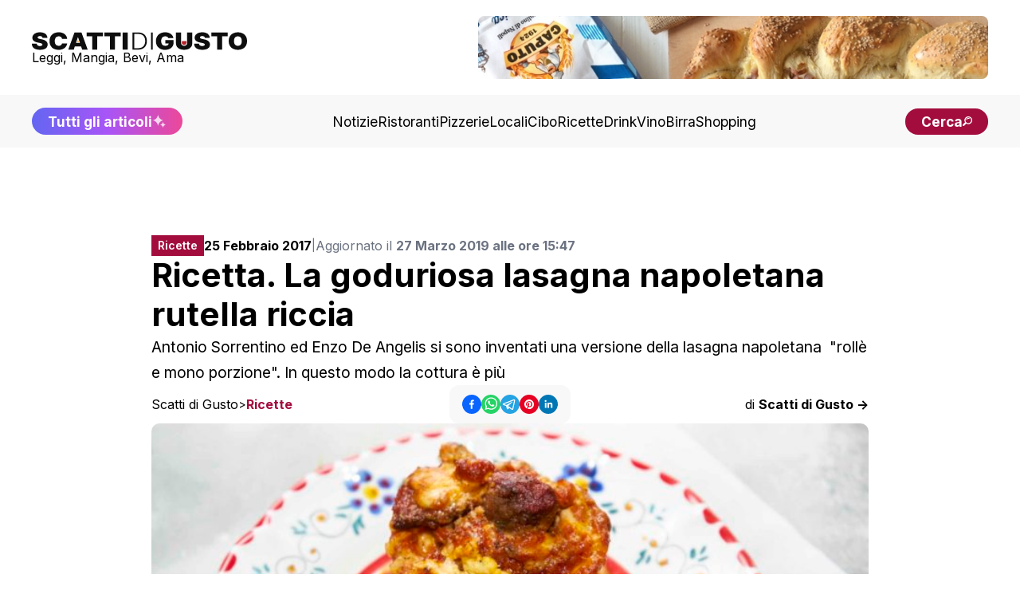

--- FILE ---
content_type: text/html; charset=utf-8
request_url: https://www.scattidigusto.it/lasagna-ricetta-perfetta-mafaldone
body_size: 76428
content:
<!DOCTYPE html><html lang="it"><head><meta charSet="utf-8"/><meta name="viewport" content="width=device-width, initial-scale=1"/><link rel="preload" as="image" href="https://scattidigusto.it/wp-content/uploads/2024/08/scattidigusto_caputo.jpg" fetchPriority="high"/><link rel="preload" as="image" href="https://www.scattidigusto.it/wp-content/uploads/2017/02/lasagna-ricetta-perfetta-carnevale-768x393.jpg?width=900" fetchPriority="high"/><link rel="preload" as="image" href="https://www.scattidigusto.it/wp-content/uploads/2026/01/gyoza-di-Yoji-Tokuyoshi-320x213.jpg?width=400"/><link rel="preload" as="image" href="https://www.scattidigusto.it/wp-content/uploads/2026/01/cotoletta-vegana-320x214.jpg?width=400"/><link rel="preload" as="image" href="https://www.scattidigusto.it/wp-content/uploads/2026/01/spaghetti-alla-gravunaro-320x213.jpg?width=400"/><link rel="preload" as="image" href="https://www.scattidigusto.it/wp-content/uploads/2026/01/polpette-panettone-grue-320x214.jpg?width=400"/><link rel="stylesheet" href="/_next/static/css/7acfbe741cd37706.css" data-precedence="next"/><link rel="preload" as="script" fetchPriority="low" href="/_next/static/chunks/webpack-65f26dc8d7eed502.js"/><script src="/_next/static/chunks/fd9d1056-b11b2651f33aae7f.js" async=""></script><script src="/_next/static/chunks/117-c5e069d41c5ff8c8.js" async=""></script><script src="/_next/static/chunks/main-app-9321cfbdb74d0617.js" async=""></script><script src="/_next/static/chunks/878-992c78001869b381.js" async=""></script><script src="/_next/static/chunks/223-8527bcf8632ba367.js" async=""></script><script src="/_next/static/chunks/114-9c473fedd47a5814.js" async=""></script><script src="/_next/static/chunks/935-3bb8f1247bf6ba3b.js" async=""></script><script src="/_next/static/chunks/app/%5Bslug%5D/page-0132e402e022f9f4.js" async=""></script><script src="/_next/static/chunks/app/%5Bslug%5D/layout-39118427694ca4e2.js" async=""></script><script src="/_next/static/chunks/562-7348017114ea3b07.js" async=""></script><script src="/_next/static/chunks/921-6e97a7d698810374.js" async=""></script><script src="/_next/static/chunks/app/layout-8102b1bdfc40b03c.js" async=""></script><link rel="preload" href="https://clickiocmp.com/t/consent_243412.js" as="script"/><link rel="preload" href="https://s.adplay.it/scattidigusto/adplay.js" as="script"/><link rel="preconnect" href="https://cms.scattidigusto.it" crossorigin="anonymous"/><link rel="dns-prefetch" href="https://cms.scattidigusto.it"/><link rel="preconnect" href="https://cdn.scattidigusto.it" crossorigin="anonymous"/><link rel="dns-prefetch" href="https://cdn.scattidigusto.it"/><link rel="preconnect" href="https://scattidigusto.it" crossorigin="anonymous"/><link rel="dns-prefetch" href="https://scattidigusto.it"/><link rel="preconnect" href="https://pagead2.googlesyndication.com" crossorigin="anonymous"/><link rel="preconnect" href="https://cdn-cookieyes.com"/><link rel="preconnect" href="https://cdn.iubenda.com"/><link rel="icon" href="/banner/favicon.ico"/><title>La ricetta della migliore lasagna napoletana con le mafaldone foto per foto</title><meta name="description" content="Antonio Sorrentino ed Enzo De Angelis si sono inventati una versione della lasagna napoletana  &quot;rollè e mono porzione&quot;. In questo modo la cottura è più"/><meta name="author" content="Scatti di Gusto"/><meta name="creator" content="Scatti di Gusto"/><meta name="robots" content="index, follow"/><meta name="googlebot" content="index, follow"/><link rel="canonical" href="https://www.scattidigusto.it/lasagna-ricetta-perfetta-mafaldone"/><meta name="format-detection" content="telephone=no, address=no, email=no"/><meta property="og:title" content="Ricetta. La goduriosa lasagna napoletana rutella riccia"/><meta property="og:description" content="Antonio Sorrentino ed Enzo De Angelis si sono inventati una versione della lasagna napoletana  &quot;rollè e mono porzione&quot;. In questo modo la cottura è più"/><meta property="og:url" content="https://www.scattidigusto.it/lasagna-ricetta-perfetta-mafaldone"/><meta property="og:site_name" content="Scatti di Gusto"/><meta property="og:locale" content="it_IT"/><meta property="og:image" content="https://www.scattidigusto.it/wp-content/uploads/2017/02/lasagna-ricetta-perfetta-carnevale.jpg"/><meta property="og:image:alt" content="Ricetta. La goduriosa lasagna napoletana rutella riccia"/><meta property="og:type" content="article"/><meta property="article:published_time" content="2019-03-27T14:47:52+00:00"/><meta property="article:author" content="Scatti di Gusto"/><meta name="twitter:card" content="summary_large_image"/><meta name="twitter:creator" content="Scatti di Gusto"/><meta name="twitter:title" content="Ricetta. La goduriosa lasagna napoletana rutella riccia"/><meta name="twitter:description" content="Antonio Sorrentino ed Enzo De Angelis si sono inventati una versione della lasagna napoletana  &quot;rollè e mono porzione&quot;. In questo modo la cottura è più"/><meta name="twitter:image" content="https://www.scattidigusto.it/wp-content/uploads/2017/02/lasagna-ricetta-perfetta-carnevale.jpg"/><meta name="next-size-adjust"/><script>(self.__next_s=self.__next_s||[]).push([0,{"children":"\n            (function(w,d,s,l,i){w[l]=w[l]||[];w[l].push({'gtm.start':\n            new Date().getTime(),event:'gtm.js'});var f=d.getElementsByTagName(s)[0],\n            j=d.createElement(s),dl=l!='dataLayer'?'&l='+l:'';j.async=true;j.src=\n            'https://www.googletagmanager.com/gtm.js?id='+i+dl;f.parentNode.insertBefore(j,f);\n            })(window,document,'script','dataLayer','GTM-WWZPLQRJ');\n            ","id":"gtm-base"}])</script><!--$!--><template data-dgst="BAILOUT_TO_CLIENT_SIDE_RENDERING"></template><!--/$--><script>(self.__next_s=self.__next_s||[]).push(["https://clickiocmp.com/t/consent_243412.js",{}])</script><script>(self.__next_s=self.__next_s||[]).push(["https://s.adplay.it/scattidigusto/adplay.js",{}])</script><style>
          @media only screen and (max-width: 970px) {
            #gmp-topmobile {
              min-height: 280px;
              display: flex;
              flex-direction: column;
              justify-content: center;
              align-items: center;
            }
            #gmp-bottommobile,
            #gmp-middlemobile,
            #gmp-middlemobile_2,
            .gmp-middlemobile_r {
              min-height: 600px !important;
            }
            #gmp-bottommobile &gt; div.teads-inread,
            #gmp-bottommobile &gt; div[id^=&quot;google_ads_iframe_&quot;],
            #gmp-middlemobile &gt; div.teads-inread,
            #gmp-middlemobile &gt; div[id^=&quot;google_ads_iframe_&quot;],
            #gmp-middlemobile_2 &gt; div.teads-inread,
            #gmp-middlemobile_2 &gt; div[id^=&quot;google_ads_iframe_&quot;],
            .gmp-middlemobile_r div.teads-inread,
            .gmp-middlemobile_r div[id^=&quot;google_ads_iframe_&quot;] {
              top: 100px !important;
              position: sticky !important;
            }
            #gmp-intext_vip {
              min-height: 144px;
            }
            #gmpSkinMobileSpacer {
              min-height: 100px;
            }
          }

          @media only screen and (min-width: 971px) {
            #gmp-masthead {
              min-height: 250px;
            }
            #gmp-leaderboard {
              min-height: 90px;
            }
            #gmp-bottomright,
            #gmp-middleright,
            #gmp-topright {
              min-height: 280px;
            }
            #gmp-insidepostbottom,
            #gmp-insidepostmiddle,
            #gmp-insideposttop,
            .gmp-insidepost_r {
              min-height: 280px;
              display: flex;
              flex-direction: column;
              justify-content: center;
              align-items: center;
            }
            #gmp-intext_vip {
              min-height: 169px;
            }
              #aZVideoContent{
              min-height: 230px
              }
          }
        </style><script src="/_next/static/chunks/polyfills-42372ed130431b0a.js" noModule=""></script></head><body class="__className_e8ce0c"><noscript><iframe src="https://www.googletagmanager.com/ns.html?id=GTM-WWZPLQRJ" height="0" width="0" style="display:none;visibility:hidden"></iframe></noscript><div id="gmpSkinMobileSpacer"></div><div id="top" class="bg-white px-5 py-5 md:px-10 flex flex-col justify-between items-center gap-10"><div class="flex flex-row flex-nowrap md:flex-wrap gap-4 md:gap-6 justify-between lg:justify-center items-center md:items-center w-full"><div class=" flex flex-row gap-10 justify-between items-center w-full"><div class="flex flex-col items-start justify-start gap-2"><a href="/"><img alt="Logo" loading="lazy" width="350" height="27" decoding="async" data-nimg="1" class="!w-[190px] md:!w-[230px] xl:!w-[270px] !h-fit cursor-pointer w-auto h-auto" style="color:transparent" src="/loghi/logo-scatti-dark.svg"/></a><div class="text-[13px] md:text-[16px] !leading-none ">Leggi, Mangia, Bevi, Ama</div></div><div class="w-fit md:w-full lg:w-fit hidden lg:flex items-center justify-center h-fit  "><div style="width:640px;max-height:79px;max-width:100vw" class="flex flex-col items-center justify-center bg-grey-5"><a href="https://www.mulinocaputo.it/" target="_blank" class="relative" rel="dofollow noopener noreferrer"><img alt="banner statico" fetchPriority="high" width="640" height="79" decoding="async" data-nimg="1" class="!max-w-full rounded-none md:rounded-lg" style="color:transparent" src="https://scattidigusto.it/wp-content/uploads/2024/08/scattidigusto_caputo.jpg"/></a></div></div><div class=" flex-row gap-3 hidden md:flex lg:hidden"><div class="font-bold text-nowrap text-pxs !leading-none lg:hidden"><a href="/tutti-gli-articoli"><div class=" flex flex-row gap-1 items-center  justify-center  bg-gradient-to-r from-indigo-500 via-purple-500 to-pink-500 px-5 py-3 md:py-2 rounded-full  !leading-none text-pxs text-white"><span class="hidden md:flex">Tutti gli articoli</span><span class="flex md:hidden">Scopri tutti gli articoli</span><img alt="Tutti gli articoli" loading="lazy" width="18" height="18" decoding="async" data-nimg="1" class="animate-pulse h-[18px] w-[18px]" style="color:transparent" src="/icons/sparkle.svg"/></div></a></div><div class="font-bold text-nowrap text-pxs !leading-none lg:hidden"><div class=" flex flex-row gap-2 items-center justify-center  bg-accent md:px-5 px-4 py-2 rounded-full  !leading-none text-pxs text-white cursor-pointer"><span class="text-[12px] md:text-pxs !leading-none">Cerca</span><img alt="cerca" loading="lazy" width="16" height="18" decoding="async" data-nimg="1" class="h-[12px] w-auto" style="color:transparent" src="/icons/search.svg"/></div></div></div></div><div class="flex md:hidden"><div class=" flex flex-row gap-2 items-center justify-center  bg-accent md:px-5 px-4 py-2 rounded-full  !leading-none text-pxs text-white cursor-pointer"><span class="text-[12px] md:text-pxs !leading-none">Cerca</span><img alt="cerca" loading="lazy" width="16" height="18" decoding="async" data-nimg="1" class="h-[12px] w-auto" style="color:transparent" src="/icons/search.svg"/></div></div><div class="!leading-none flex flex-row flex-nowrap gap-2 items-center md:hidden"><img alt="menu" loading="lazy" width="28" height="28" decoding="async" data-nimg="1" class="flex-nowrap w-9 h-9" style="color:transparent" src="/icons/menu.svg"/></div></div></div><div class="w-fit md:w-full lg:w-fit flex items-center justify-center h-fit lg:hidden md:bg-grey-10 lg:bg-white "><div style="width:640px;max-height:79px;max-width:100vw" class="flex flex-col items-center justify-center bg-grey-5"><a href="https://www.mulinocaputo.it/" target="_blank" class="relative" rel="dofollow noopener noreferrer"><img alt="banner statico" fetchPriority="high" width="640" height="79" decoding="async" data-nimg="1" class="!max-w-full rounded-none md:rounded-lg" style="color:transparent" src="https://scattidigusto.it/wp-content/uploads/2024/08/scattidigusto_caputo.jpg"/></a></div></div><div class="w-full hidden md:flex flex-col gap-5 items-center justify-between bg-grey-5 px-5 py-4 md:px-10 "><div class="flex flex-row gap-10 justify-center lg:justify-between items-center w-full"><div class="font-bold text-nowrap text-pxs !leading-none hidden lg:block"><a href="/tutti-gli-articoli"><div class=" flex flex-row gap-1 items-center  justify-center  bg-gradient-to-r from-indigo-500 via-purple-500 to-pink-500 px-5 py-3 md:py-2 rounded-full  !leading-none text-pxs text-white"><span class="hidden md:flex">Tutti gli articoli</span><span class="flex md:hidden">Scopri tutti gli articoli</span><img alt="Tutti gli articoli" loading="lazy" width="18" height="18" decoding="async" data-nimg="1" class="animate-pulse h-[18px] w-[18px]" style="color:transparent" src="/icons/sparkle.svg"/></div></a></div><div class="flex flex-row gap-4 xl:gap-5 items-center w-fit"><a href="https://www.scattidigusto.it/categoria/notizie" target="" class="hidden md:block text-pxs 2xl:text-p !leading-none !no-underline">Notizie</a><a href="https://www.scattidigusto.it/categoria/ristoranti" target="" class="hidden md:block text-pxs 2xl:text-p !leading-none !no-underline">Ristoranti</a><a href="https://www.scattidigusto.it/categoria/pizzerie" target="" class="hidden md:block text-pxs 2xl:text-p !leading-none !no-underline">Pizzerie</a><a href="https://www.scattidigusto.it/categoria/locali" target="" class="hidden md:block text-pxs 2xl:text-p !leading-none !no-underline">Locali</a><a href="https://www.scattidigusto.it/categoria/cibo" target="" class="hidden md:block text-pxs 2xl:text-p !leading-none !no-underline">Cibo</a><a href="https://www.scattidigusto.it/categoria/ricette" target="" class="hidden md:block text-pxs 2xl:text-p !leading-none !no-underline">Ricette</a><a href="https://www.scattidigusto.it/categoria/drink" target="" class="hidden md:block text-pxs 2xl:text-p !leading-none !no-underline">Drink</a><a href="https://www.scattidigusto.it/categoria/vino" target="" class="hidden md:block text-pxs 2xl:text-p !leading-none !no-underline">Vino</a><a href="https://www.scattidigusto.it/categoria/birra" target="" class="hidden md:block text-pxs 2xl:text-p !leading-none !no-underline">Birra</a><a href="https://www.scattidigusto.it/categoria/shopping" target="" class="hidden md:block text-pxs 2xl:text-p !leading-none !no-underline">Shopping</a></div><div class="font-bold text-nowrap text-pxs !leading-none hidden lg:block"><div class=" flex flex-row gap-2 items-center justify-center  bg-accent md:px-5 px-4 py-2 rounded-full  !leading-none text-pxs text-white cursor-pointer"><span class="text-[12px] md:text-pxs !leading-none">Cerca</span><img alt="cerca" loading="lazy" width="16" height="18" decoding="async" data-nimg="1" class="h-[12px] w-auto" style="color:transparent" src="/icons/search.svg"/></div></div></div></div><div class="mt-5 max-w-[1000px] mx-auto"><div id="gmp-leaderboard" class="gmp hidden h-0 !p-0 !m-0 md:flex md:!h-auto flex justify-center items-center w-full mx-auto" style="height:auto"></div></div><div><div id="article" class=" relative 2xl:flex 2xl:flex-row gap-5 md:gap-10  py-[3lvh] px-[2lvh] md:p-[5lvh] lg:px-[5lvh] lg:py-[10lvh]  h-full "><div class=" w-fit max-w-[300px]  hidden 2xl:block "><div class="sticky top-10 max-w-[320px] w-[320px] h-auto"><div id="gmp-topright" class="gmp hidden h-0 !p-0 !m-0 md:flex md:!h-auto flex justify-center items-center w-full mx-auto" style="height:auto"></div></div></div><div class="max-w-[900px] mx-auto flex flex-col gap-4 md:gap-10 2xl:flex-1"><div class="pb-0 flex flex-col gap-3 md:gap-5"><div class="flex flex-col md:flex-row gap-3 items-start md:items-center "><div class="flex flex-row justify-between items-center w-full md:w-fit"><div class="text-pxl text-white bg-accent max-w-[fit-content] !h-fit py-[6px] px-2 "><div class="font-inter font-semibold text-[12px] md:text-[14px] !leading-none max-h-[fit-content] ">Ricette</div></div><div class="block md:hidden "><div class="flex flex-row gap-3 items-center w-full h-fit justify-center"><div class="flex flex-row gap-2 items-center "><button class="react-share__ShareButton" style="background-color:transparent;border:none;padding:0;font:inherit;color:inherit;cursor:pointer" name="facebook"><svg viewBox="0 0 64 64" width="24" height="24"><circle cx="32" cy="32" r="32" fill="#0965FE"></circle><path d="M34.1,47V33.3h4.6l0.7-5.3h-5.3v-3.4c0-1.5,0.4-2.6,2.6-2.6l2.8,0v-4.8c-0.5-0.1-2.2-0.2-4.1-0.2 c-4.1,0-6.9,2.5-6.9,7V28H24v5.3h4.6V47H34.1z" fill="white"></path></svg></button><button class="react-share__ShareButton" style="background-color:transparent;border:none;padding:0;font:inherit;color:inherit;cursor:pointer" name="whatsapp"><svg viewBox="0 0 64 64" width="24" height="24"><circle cx="32" cy="32" r="32" fill="#25D366"></circle><path d="m42.32286,33.93287c-0.5178,-0.2589 -3.04726,-1.49644 -3.52105,-1.66732c-0.4712,-0.17346 -0.81554,-0.2589 -1.15987,0.2589c-0.34175,0.51004 -1.33075,1.66474 -1.63108,2.00648c-0.30032,0.33658 -0.60064,0.36247 -1.11327,0.12945c-0.5178,-0.2589 -2.17994,-0.80259 -4.14759,-2.56312c-1.53269,-1.37217 -2.56312,-3.05503 -2.86603,-3.57283c-0.30033,-0.5178 -0.03366,-0.80259 0.22524,-1.06149c0.23301,-0.23301 0.5178,-0.59547 0.7767,-0.90616c0.25372,-0.31068 0.33657,-0.5178 0.51262,-0.85437c0.17088,-0.36246 0.08544,-0.64725 -0.04402,-0.90615c-0.12945,-0.2589 -1.15987,-2.79613 -1.58964,-3.80584c-0.41424,-1.00971 -0.84142,-0.88027 -1.15987,-0.88027c-0.29773,-0.02588 -0.64208,-0.02588 -0.98382,-0.02588c-0.34693,0 -0.90616,0.12945 -1.37736,0.62136c-0.4712,0.5178 -1.80194,1.76053 -1.80194,4.27186c0,2.51134 1.84596,4.945 2.10227,5.30747c0.2589,0.33657 3.63497,5.51458 8.80262,7.74113c1.23237,0.5178 2.1903,0.82848 2.94111,1.08738c1.23237,0.38836 2.35599,0.33657 3.24402,0.20712c0.99159,-0.15534 3.04985,-1.24272 3.47963,-2.45956c0.44013,-1.21683 0.44013,-2.22654 0.31068,-2.45955c-0.12945,-0.23301 -0.46601,-0.36247 -0.98382,-0.59548m-9.40068,12.84407l-0.02589,0c-3.05503,0 -6.08417,-0.82849 -8.72495,-2.38189l-0.62136,-0.37023l-6.47252,1.68286l1.73463,-6.29129l-0.41424,-0.64725c-1.70875,-2.71846 -2.6149,-5.85116 -2.6149,-9.07706c0,-9.39809 7.68934,-17.06155 17.15993,-17.06155c4.58253,0 8.88029,1.78642 12.11655,5.02268c3.23625,3.21036 5.02267,7.50812 5.02267,12.06476c-0.0078,9.3981 -7.69712,17.06155 -17.14699,17.06155m14.58906,-31.58846c-3.93529,-3.80584 -9.1133,-5.95471 -14.62789,-5.95471c-11.36055,0 -20.60848,9.2065 -20.61625,20.52564c0,3.61684 0.94757,7.14565 2.75211,10.26282l-2.92557,10.63564l10.93337,-2.85309c3.0136,1.63108 6.4052,2.4958 9.85634,2.49839l0.01037,0c11.36574,0 20.61884,-9.2091 20.62403,-20.53082c0,-5.48093 -2.14111,-10.64081 -6.03239,-14.51915" fill="white"></path></svg></button><button class="react-share__ShareButton" style="background-color:transparent;border:none;padding:0;font:inherit;color:inherit;cursor:pointer" name="telegram"><svg viewBox="0 0 64 64" width="24" height="24"><circle cx="32" cy="32" r="32" fill="#25A3E3"></circle><path d="m45.90873,15.44335c-0.6901,-0.0281 -1.37668,0.14048 -1.96142,0.41265c-0.84989,0.32661 -8.63939,3.33986 -16.5237,6.39174c-3.9685,1.53296 -7.93349,3.06593 -10.98537,4.24067c-3.05012,1.1765 -5.34694,2.05098 -5.4681,2.09312c-0.80775,0.28096 -1.89996,0.63566 -2.82712,1.72788c-0.23354,0.27218 -0.46884,0.62161 -0.58825,1.10275c-0.11941,0.48114 -0.06673,1.09222 0.16682,1.5716c0.46533,0.96052 1.25376,1.35737 2.18443,1.71383c3.09051,0.99037 6.28638,1.93508 8.93263,2.8236c0.97632,3.44171 1.91401,6.89571 2.84116,10.34268c0.30554,0.69185 0.97105,0.94823 1.65764,0.95525l-0.00351,0.03512c0,0 0.53908,0.05268 1.06412,-0.07375c0.52679,-0.12292 1.18879,-0.42846 1.79109,-0.99212c0.662,-0.62161 2.45836,-2.38812 3.47683,-3.38552l7.6736,5.66477l0.06146,0.03512c0,0 0.84989,0.59703 2.09312,0.68132c0.62161,0.04214 1.4399,-0.07726 2.14229,-0.59176c0.70766,-0.51626 1.1765,-1.34683 1.396,-2.29506c0.65673,-2.86224 5.00979,-23.57745 5.75257,-27.00686l-0.02107,0.08077c0.51977,-1.93157 0.32837,-3.70159 -0.87096,-4.74991c-0.60054,-0.52152 -1.2924,-0.7498 -1.98425,-0.77965l0,0.00176zm-0.2072,3.29069c0.04741,0.0439 0.0439,0.0439 0.00351,0.04741c-0.01229,-0.00351 0.14048,0.2072 -0.15804,1.32576l-0.01229,0.04214l-0.00878,0.03863c-0.75858,3.50668 -5.15554,24.40802 -5.74203,26.96472c-0.08077,0.34417 -0.11414,0.31959 -0.09482,0.29852c-0.1756,-0.02634 -0.50045,-0.16506 -0.52679,-0.1756l-13.13468,-9.70175c4.4988,-4.33199 9.09945,-8.25307 13.744,-12.43229c0.8218,-0.41265 0.68483,-1.68573 -0.29852,-1.70681c-1.04305,0.24584 -1.92279,0.99564 -2.8798,1.47502c-5.49971,3.2626 -11.11882,6.13186 -16.55882,9.49279c-2.792,-0.97105 -5.57873,-1.77704 -8.15298,-2.57601c2.2336,-0.89555 4.00889,-1.55579 5.75608,-2.23009c3.05188,-1.1765 7.01687,-2.7042 10.98537,-4.24067c7.94051,-3.06944 15.92667,-6.16346 16.62028,-6.43037l0.05619,-0.02283l0.05268,-0.02283c0.19316,-0.0878 0.30378,-0.09658 0.35471,-0.10009c0,0 -0.01756,-0.05795 -0.00351,-0.04566l-0.00176,0zm-20.91715,22.0638l2.16687,1.60145c-0.93418,0.91311 -1.81743,1.77353 -2.45485,2.38812l0.28798,-3.98957" fill="white"></path></svg></button><button class="react-share__ShareButton" style="background-color:transparent;border:none;padding:0;font:inherit;color:inherit;cursor:pointer" name="pinterest"><svg viewBox="0 0 64 64" width="24" height="24"><circle cx="32" cy="32" r="32" fill="#E60023"></circle><path d="M32,16c-8.8,0-16,7.2-16,16c0,6.6,3.9,12.2,9.6,14.7c0-1.1,0-2.5,0.3-3.7 c0.3-1.3,2.1-8.7,2.1-8.7s-0.5-1-0.5-2.5c0-2.4,1.4-4.1,3.1-4.1c1.5,0,2.2,1.1,2.2,2.4c0,1.5-0.9,3.7-1.4,5.7 c-0.4,1.7,0.9,3.1,2.5,3.1c3,0,5.1-3.9,5.1-8.5c0-3.5-2.4-6.1-6.7-6.1c-4.9,0-7.9,3.6-7.9,7.7c0,1.4,0.4,2.4,1.1,3.1 c0.3,0.3,0.3,0.5,0.2,0.9c-0.1,0.3-0.3,1-0.3,1.3c-0.1,0.4-0.4,0.6-0.8,0.4c-2.2-0.9-3.3-3.4-3.3-6.1c0-4.5,3.8-10,11.4-10 c6.1,0,10.1,4.4,10.1,9.2c0,6.3-3.5,11-8.6,11c-1.7,0-3.4-0.9-3.9-2c0,0-0.9,3.7-1.1,4.4c-0.3,1.2-1,2.5-1.6,3.4 c1.4,0.4,3,0.7,4.5,0.7c8.8,0,16-7.2,16-16C48,23.2,40.8,16,32,16z" fill="white"></path></svg></button><button class="react-share__ShareButton" style="background-color:transparent;border:none;padding:0;font:inherit;color:inherit;cursor:pointer" name="linkedin"><svg viewBox="0 0 64 64" width="24" height="24"><circle cx="32" cy="32" r="32" fill="#0077B5"></circle><path d="M20.4,44h5.4V26.6h-5.4V44z M23.1,18c-1.7,0-3.1,1.4-3.1,3.1c0,1.7,1.4,3.1,3.1,3.1 c1.7,0,3.1-1.4,3.1-3.1C26.2,19.4,24.8,18,23.1,18z M39.5,26.2c-2.6,0-4.4,1.4-5.1,2.8h-0.1v-2.4h-5.2V44h5.4v-8.6 c0-2.3,0.4-4.5,3.2-4.5c2.8,0,2.8,2.6,2.8,4.6V44H46v-9.5C46,29.8,45,26.2,39.5,26.2z" fill="white"></path></svg></button></div></div></div></div><div class="w-full text-[14px] xl:text-[16px] !leading-none flex flex-col md:flex-row gap-1 md:gap-2 items-start md:items-center"><span><b>25 Febbraio 2017</b> </span><span class="hidden md:block text-[14px] text-gray-500">|</span><span class="text-[14px] xl:text-[16px] text-gray-500">Aggiornato il <b>27 Marzo 2019 alle ore 15:47</b></span></div></div><h1 class="text-h4 md:text-h2">Ricetta. La goduriosa lasagna napoletana rutella riccia</h1><div class="text-[14px] md:text-p">Antonio Sorrentino ed Enzo De Angelis si sono inventati una versione della lasagna napoletana  "rollè e mono porzione". In questo modo la cottura è più</div><div class="text-[14px] md:text-[16px] !leading-none flex flex-col gap-3 md:flex-row justify-between items-start md:items-center md:hidden mb-2"><div class="!leading-none flex md:hidden flex flex-row flex-wrap gap-[4px] items-center !leading-none"><span class="!leading-none"><a href="https://www.scattidigusto.it" class="!no-underline !leading-none text-[14px] md:text-[16px]">Scatti di Gusto</a></span><span class="!no-underline !leading-none text-[14px]">&gt;</span><span class="text-accent font-bold !leading-none"><a href="/categoria/ricette" class="!no-underline !leading-none text-[14px] md:text-[16px]">Ricette</a></span></div><a href="/author/scatti-di-gusto" class="!no-underline">di <b>Scatti di Gusto -&gt;</b></a></div></div><div class="flex flex-col md:grid md:grid-cols-3 gap-2 items-start md:items-center justify-center"><div class="!leading-none hidden md:flex flex flex-row flex-wrap gap-[4px] items-center !leading-none"><span class="!leading-none"><a href="https://www.scattidigusto.it" class="!no-underline !leading-none text-[14px] md:text-[16px]">Scatti di Gusto</a></span><span class="!no-underline !leading-none text-[14px]">&gt;</span><span class="text-accent font-bold !leading-none"><a href="/categoria/ricette" class="!no-underline !leading-none text-[14px] md:text-[16px]">Ricette</a></span></div><div class="hidden md:flex flex-row justify-center w-full "><div class="py-3 px-4 rounded-xl bg-grey-5 w-fit "><div class="flex flex-row gap-3 items-center w-full h-fit justify-center"><div class="flex flex-row gap-2 items-center "><button class="react-share__ShareButton" style="background-color:transparent;border:none;padding:0;font:inherit;color:inherit;cursor:pointer" name="facebook"><svg viewBox="0 0 64 64" width="24" height="24"><circle cx="32" cy="32" r="32" fill="#0965FE"></circle><path d="M34.1,47V33.3h4.6l0.7-5.3h-5.3v-3.4c0-1.5,0.4-2.6,2.6-2.6l2.8,0v-4.8c-0.5-0.1-2.2-0.2-4.1-0.2 c-4.1,0-6.9,2.5-6.9,7V28H24v5.3h4.6V47H34.1z" fill="white"></path></svg></button><button class="react-share__ShareButton" style="background-color:transparent;border:none;padding:0;font:inherit;color:inherit;cursor:pointer" name="whatsapp"><svg viewBox="0 0 64 64" width="24" height="24"><circle cx="32" cy="32" r="32" fill="#25D366"></circle><path d="m42.32286,33.93287c-0.5178,-0.2589 -3.04726,-1.49644 -3.52105,-1.66732c-0.4712,-0.17346 -0.81554,-0.2589 -1.15987,0.2589c-0.34175,0.51004 -1.33075,1.66474 -1.63108,2.00648c-0.30032,0.33658 -0.60064,0.36247 -1.11327,0.12945c-0.5178,-0.2589 -2.17994,-0.80259 -4.14759,-2.56312c-1.53269,-1.37217 -2.56312,-3.05503 -2.86603,-3.57283c-0.30033,-0.5178 -0.03366,-0.80259 0.22524,-1.06149c0.23301,-0.23301 0.5178,-0.59547 0.7767,-0.90616c0.25372,-0.31068 0.33657,-0.5178 0.51262,-0.85437c0.17088,-0.36246 0.08544,-0.64725 -0.04402,-0.90615c-0.12945,-0.2589 -1.15987,-2.79613 -1.58964,-3.80584c-0.41424,-1.00971 -0.84142,-0.88027 -1.15987,-0.88027c-0.29773,-0.02588 -0.64208,-0.02588 -0.98382,-0.02588c-0.34693,0 -0.90616,0.12945 -1.37736,0.62136c-0.4712,0.5178 -1.80194,1.76053 -1.80194,4.27186c0,2.51134 1.84596,4.945 2.10227,5.30747c0.2589,0.33657 3.63497,5.51458 8.80262,7.74113c1.23237,0.5178 2.1903,0.82848 2.94111,1.08738c1.23237,0.38836 2.35599,0.33657 3.24402,0.20712c0.99159,-0.15534 3.04985,-1.24272 3.47963,-2.45956c0.44013,-1.21683 0.44013,-2.22654 0.31068,-2.45955c-0.12945,-0.23301 -0.46601,-0.36247 -0.98382,-0.59548m-9.40068,12.84407l-0.02589,0c-3.05503,0 -6.08417,-0.82849 -8.72495,-2.38189l-0.62136,-0.37023l-6.47252,1.68286l1.73463,-6.29129l-0.41424,-0.64725c-1.70875,-2.71846 -2.6149,-5.85116 -2.6149,-9.07706c0,-9.39809 7.68934,-17.06155 17.15993,-17.06155c4.58253,0 8.88029,1.78642 12.11655,5.02268c3.23625,3.21036 5.02267,7.50812 5.02267,12.06476c-0.0078,9.3981 -7.69712,17.06155 -17.14699,17.06155m14.58906,-31.58846c-3.93529,-3.80584 -9.1133,-5.95471 -14.62789,-5.95471c-11.36055,0 -20.60848,9.2065 -20.61625,20.52564c0,3.61684 0.94757,7.14565 2.75211,10.26282l-2.92557,10.63564l10.93337,-2.85309c3.0136,1.63108 6.4052,2.4958 9.85634,2.49839l0.01037,0c11.36574,0 20.61884,-9.2091 20.62403,-20.53082c0,-5.48093 -2.14111,-10.64081 -6.03239,-14.51915" fill="white"></path></svg></button><button class="react-share__ShareButton" style="background-color:transparent;border:none;padding:0;font:inherit;color:inherit;cursor:pointer" name="telegram"><svg viewBox="0 0 64 64" width="24" height="24"><circle cx="32" cy="32" r="32" fill="#25A3E3"></circle><path d="m45.90873,15.44335c-0.6901,-0.0281 -1.37668,0.14048 -1.96142,0.41265c-0.84989,0.32661 -8.63939,3.33986 -16.5237,6.39174c-3.9685,1.53296 -7.93349,3.06593 -10.98537,4.24067c-3.05012,1.1765 -5.34694,2.05098 -5.4681,2.09312c-0.80775,0.28096 -1.89996,0.63566 -2.82712,1.72788c-0.23354,0.27218 -0.46884,0.62161 -0.58825,1.10275c-0.11941,0.48114 -0.06673,1.09222 0.16682,1.5716c0.46533,0.96052 1.25376,1.35737 2.18443,1.71383c3.09051,0.99037 6.28638,1.93508 8.93263,2.8236c0.97632,3.44171 1.91401,6.89571 2.84116,10.34268c0.30554,0.69185 0.97105,0.94823 1.65764,0.95525l-0.00351,0.03512c0,0 0.53908,0.05268 1.06412,-0.07375c0.52679,-0.12292 1.18879,-0.42846 1.79109,-0.99212c0.662,-0.62161 2.45836,-2.38812 3.47683,-3.38552l7.6736,5.66477l0.06146,0.03512c0,0 0.84989,0.59703 2.09312,0.68132c0.62161,0.04214 1.4399,-0.07726 2.14229,-0.59176c0.70766,-0.51626 1.1765,-1.34683 1.396,-2.29506c0.65673,-2.86224 5.00979,-23.57745 5.75257,-27.00686l-0.02107,0.08077c0.51977,-1.93157 0.32837,-3.70159 -0.87096,-4.74991c-0.60054,-0.52152 -1.2924,-0.7498 -1.98425,-0.77965l0,0.00176zm-0.2072,3.29069c0.04741,0.0439 0.0439,0.0439 0.00351,0.04741c-0.01229,-0.00351 0.14048,0.2072 -0.15804,1.32576l-0.01229,0.04214l-0.00878,0.03863c-0.75858,3.50668 -5.15554,24.40802 -5.74203,26.96472c-0.08077,0.34417 -0.11414,0.31959 -0.09482,0.29852c-0.1756,-0.02634 -0.50045,-0.16506 -0.52679,-0.1756l-13.13468,-9.70175c4.4988,-4.33199 9.09945,-8.25307 13.744,-12.43229c0.8218,-0.41265 0.68483,-1.68573 -0.29852,-1.70681c-1.04305,0.24584 -1.92279,0.99564 -2.8798,1.47502c-5.49971,3.2626 -11.11882,6.13186 -16.55882,9.49279c-2.792,-0.97105 -5.57873,-1.77704 -8.15298,-2.57601c2.2336,-0.89555 4.00889,-1.55579 5.75608,-2.23009c3.05188,-1.1765 7.01687,-2.7042 10.98537,-4.24067c7.94051,-3.06944 15.92667,-6.16346 16.62028,-6.43037l0.05619,-0.02283l0.05268,-0.02283c0.19316,-0.0878 0.30378,-0.09658 0.35471,-0.10009c0,0 -0.01756,-0.05795 -0.00351,-0.04566l-0.00176,0zm-20.91715,22.0638l2.16687,1.60145c-0.93418,0.91311 -1.81743,1.77353 -2.45485,2.38812l0.28798,-3.98957" fill="white"></path></svg></button><button class="react-share__ShareButton" style="background-color:transparent;border:none;padding:0;font:inherit;color:inherit;cursor:pointer" name="pinterest"><svg viewBox="0 0 64 64" width="24" height="24"><circle cx="32" cy="32" r="32" fill="#E60023"></circle><path d="M32,16c-8.8,0-16,7.2-16,16c0,6.6,3.9,12.2,9.6,14.7c0-1.1,0-2.5,0.3-3.7 c0.3-1.3,2.1-8.7,2.1-8.7s-0.5-1-0.5-2.5c0-2.4,1.4-4.1,3.1-4.1c1.5,0,2.2,1.1,2.2,2.4c0,1.5-0.9,3.7-1.4,5.7 c-0.4,1.7,0.9,3.1,2.5,3.1c3,0,5.1-3.9,5.1-8.5c0-3.5-2.4-6.1-6.7-6.1c-4.9,0-7.9,3.6-7.9,7.7c0,1.4,0.4,2.4,1.1,3.1 c0.3,0.3,0.3,0.5,0.2,0.9c-0.1,0.3-0.3,1-0.3,1.3c-0.1,0.4-0.4,0.6-0.8,0.4c-2.2-0.9-3.3-3.4-3.3-6.1c0-4.5,3.8-10,11.4-10 c6.1,0,10.1,4.4,10.1,9.2c0,6.3-3.5,11-8.6,11c-1.7,0-3.4-0.9-3.9-2c0,0-0.9,3.7-1.1,4.4c-0.3,1.2-1,2.5-1.6,3.4 c1.4,0.4,3,0.7,4.5,0.7c8.8,0,16-7.2,16-16C48,23.2,40.8,16,32,16z" fill="white"></path></svg></button><button class="react-share__ShareButton" style="background-color:transparent;border:none;padding:0;font:inherit;color:inherit;cursor:pointer" name="linkedin"><svg viewBox="0 0 64 64" width="24" height="24"><circle cx="32" cy="32" r="32" fill="#0077B5"></circle><path d="M20.4,44h5.4V26.6h-5.4V44z M23.1,18c-1.7,0-3.1,1.4-3.1,3.1c0,1.7,1.4,3.1,3.1,3.1 c1.7,0,3.1-1.4,3.1-3.1C26.2,19.4,24.8,18,23.1,18z M39.5,26.2c-2.6,0-4.4,1.4-5.1,2.8h-0.1v-2.4h-5.2V44h5.4v-8.6 c0-2.3,0.4-4.5,3.2-4.5c2.8,0,2.8,2.6,2.8,4.6V44H46v-9.5C46,29.8,45,26.2,39.5,26.2z" fill="white"></path></svg></button></div></div></div></div><div class="text-[16px] !leading-none hidden md:flex flex-row justify-end"><a href="/author/scatti-di-gusto" class="!no-underline">di <b>Scatti di Gusto -&gt;</b></a></div></div><div><img alt="Ricetta. La goduriosa lasagna napoletana rutella riccia" fetchPriority="high" width="700" height="400" decoding="async" data-nimg="1" class="block rounded-xl max-w-full object-cover object-center w-full aspect-[16/9]" style="color:transparent" src="https://www.scattidigusto.it/wp-content/uploads/2017/02/lasagna-ricetta-perfetta-carnevale-768x393.jpg?width=900"/></div><div id="gmp-intext_vip" class="gmp  flex justify-center items-center w-full mx-auto" style="height:auto"></div><div class="flex flex-col gap-5 md:gap-10"><div id="articlecontent" class="text-pxs leading-[1.3] md:leading-auto md:text-p flex flex-col gap-3 "><div><p><img loading="lazy" decoding="async" class="alignnone size-full wp-image-193296" src="https://www.scattidigusto.it/wp-content/uploads/2017/02/lasagna-mafaldone-ricetta-perfetta-carnevale.jpg" alt="" width="2048" height="1367" srcSet="https://www.scattidigusto.it/wp-content/uploads/2017/02/lasagna-mafaldone-ricetta-perfetta-carnevale.jpg 2048w, https://www.scattidigusto.it/wp-content/uploads/2017/02/lasagna-mafaldone-ricetta-perfetta-carnevale-160x107.jpg 160w, https://www.scattidigusto.it/wp-content/uploads/2017/02/lasagna-mafaldone-ricetta-perfetta-carnevale-320x214.jpg 320w, https://www.scattidigusto.it/wp-content/uploads/2017/02/lasagna-mafaldone-ricetta-perfetta-carnevale-768x513.jpg 768w, https://www.scattidigusto.it/wp-content/uploads/2017/02/lasagna-mafaldone-ricetta-perfetta-carnevale-640x427.jpg 640w, https://www.scattidigusto.it/wp-content/uploads/2017/02/lasagna-mafaldone-ricetta-perfetta-carnevale-960x641.jpg 960w, https://www.scattidigusto.it/wp-content/uploads/2017/02/lasagna-mafaldone-ricetta-perfetta-carnevale-900x601.jpg 900w" sizes="auto, (max-width: 2048px) 100vw, 2048px"/></p></div><div>
</div><div><p>Antonio Sorrentino ed Enzo De Angelis si sono inventati una versione della <strong>lasagna napoletana</strong>  “rollè e mono porzione”.</p></div><div>
</div><div><div id="gmp-insideposttop" class="gmp hidden h-0 !p-0 !m-0 md:flex md:!h-auto flex justify-center items-center w-full mx-auto" style="height:auto"></div><div id="gmp-topmobile" class="gmp flex md:hidden md:!h-0 md:!p-0 md:!m-0 flex justify-center items-center w-full mx-auto" style="height:auto"></div></div><div><p>In questo modo la cottura è più veloce rispetto alla tradizionale da porzionare (<a href="https://www.scattidigusto.it/2016/02/04/lasagna-ricetta-perfetta/">ma per voi duri e puri c’è la ricetta cult</a>).</p></div><div>
</div><div><p>“A Napoli la lasagna si farcisce con ricotta, ragù, polpettine, mozzarella e anche se è il piatto simbolo del carnevale e si mangia prima dell’inizio del periodo di Quaresima, viene portato in tavola in ogni occasione importante”, spiegano i due executive chef di Rossopomodoro.</p></div><div>
</div><div><p><img loading="lazy" decoding="async" class="alignnone size-full wp-image-193295" src="https://www.scattidigusto.it/wp-content/uploads/2017/02/Enzo-De-Angelis-Antonio-Sorrentino.jpg" alt="" width="2048" height="1367" srcSet="https://www.scattidigusto.it/wp-content/uploads/2017/02/Enzo-De-Angelis-Antonio-Sorrentino.jpg 2048w, https://www.scattidigusto.it/wp-content/uploads/2017/02/Enzo-De-Angelis-Antonio-Sorrentino-160x107.jpg 160w, https://www.scattidigusto.it/wp-content/uploads/2017/02/Enzo-De-Angelis-Antonio-Sorrentino-320x214.jpg 320w, https://www.scattidigusto.it/wp-content/uploads/2017/02/Enzo-De-Angelis-Antonio-Sorrentino-768x513.jpg 768w, https://www.scattidigusto.it/wp-content/uploads/2017/02/Enzo-De-Angelis-Antonio-Sorrentino-640x427.jpg 640w, https://www.scattidigusto.it/wp-content/uploads/2017/02/Enzo-De-Angelis-Antonio-Sorrentino-960x641.jpg 960w, https://www.scattidigusto.it/wp-content/uploads/2017/02/Enzo-De-Angelis-Antonio-Sorrentino-900x601.jpg 900w" sizes="auto, (max-width: 2048px) 100vw, 2048px"/></p></div><div>
</div><div><p>Che per l’occasione hanno anche messo giù i loro segreti sottolineando come ogni famiglia abbia la ricetta perfetta proprio come accade con tanti altri piatti napoletani, pastiera in primis che sarà il nuovo tema di ricerca sul web subito dopo Carnevale.</p></div><div>
</div><div><p>[do action=”jq”/]</p></div><div>
</div><div><p>Per stare alla tradizione, meglio usare la pasta fresca o la pasta secca? Pe i due chef, <strong>pasta secca</strong> tutta la vita con le <a href="https://www.pastificiodeicampi.it/catalogo-dei-formati-pasta/mafaldone-di-gragnano.html">mafaldone</a> che si prestano benissimo a dare corpo alla lasagna sia in versione convenzionale che innovativa.</p></div><div>
</div><div><p>Da sempre noi utilizziamo le sfoglie ricce di pasta di semola di grano duro perché manterranno egregiamente tutto l’impianto del piatto mantenendo ben distinti i piani della farcitura”, spiegano.</p></div><div>
</div><div><p>Farciture che discostandosi dalla tradizione possono contemplare anche altri ingredienti. I friarielli, ad esempio, possono dare sapore e colori diversi alla lasagna.</p></div><div>
</div><div><h2 class="titolettorigato">La ricetta perfetta della lasagna napoletana in versione mono porzione</h2></div><div>
</div><div><p><img loading="lazy" decoding="async" class="alignnone size-FotoFull wp-image-193299" src="https://www.scattidigusto.it/wp-content/uploads/2017/02/lasagna-ricetta-perfetta-mafaldone-960x641.jpg" alt="" width="960" height="641" srcSet="https://www.scattidigusto.it/wp-content/uploads/2017/02/lasagna-ricetta-perfetta-mafaldone-960x641.jpg 960w, https://www.scattidigusto.it/wp-content/uploads/2017/02/lasagna-ricetta-perfetta-mafaldone-160x107.jpg 160w, https://www.scattidigusto.it/wp-content/uploads/2017/02/lasagna-ricetta-perfetta-mafaldone-320x214.jpg 320w, https://www.scattidigusto.it/wp-content/uploads/2017/02/lasagna-ricetta-perfetta-mafaldone-768x513.jpg 768w, https://www.scattidigusto.it/wp-content/uploads/2017/02/lasagna-ricetta-perfetta-mafaldone-640x427.jpg 640w, https://www.scattidigusto.it/wp-content/uploads/2017/02/lasagna-ricetta-perfetta-mafaldone-900x601.jpg 900w, https://www.scattidigusto.it/wp-content/uploads/2017/02/lasagna-ricetta-perfetta-mafaldone.jpg 2048w" sizes="auto, (max-width: 960px) 100vw, 960px"/></p></div><div>
</div><div><p>Ingredienti (per 6 persone)</p></div><div>
</div><div><p><em>Lasagne di semola di grano duro riccia 12 pezzi</em></p></div><div>
</div><div><p><em>500 g di ragù napoletano <a href="https://www.scattidigusto.it/2014/02/25/ragu-ricetta-perfetta/">come da ricetta</a></em></p></div><div>
</div><div><p><img loading="lazy" decoding="async" class="alignnone size-full wp-image-193301" src="https://www.scattidigusto.it/wp-content/uploads/2017/02/lasagna-ricetta-perfetta-ingredienti.jpg" alt="" width="2048" height="1367" srcSet="https://www.scattidigusto.it/wp-content/uploads/2017/02/lasagna-ricetta-perfetta-ingredienti.jpg 2048w, https://www.scattidigusto.it/wp-content/uploads/2017/02/lasagna-ricetta-perfetta-ingredienti-160x107.jpg 160w, https://www.scattidigusto.it/wp-content/uploads/2017/02/lasagna-ricetta-perfetta-ingredienti-320x214.jpg 320w, https://www.scattidigusto.it/wp-content/uploads/2017/02/lasagna-ricetta-perfetta-ingredienti-768x513.jpg 768w, https://www.scattidigusto.it/wp-content/uploads/2017/02/lasagna-ricetta-perfetta-ingredienti-640x427.jpg 640w, https://www.scattidigusto.it/wp-content/uploads/2017/02/lasagna-ricetta-perfetta-ingredienti-960x641.jpg 960w, https://www.scattidigusto.it/wp-content/uploads/2017/02/lasagna-ricetta-perfetta-ingredienti-900x601.jpg 900w" sizes="auto, (max-width: 2048px) 100vw, 2048px"/></p></div><div>
</div><div><p>per le polpettine<br/>
<em>150 g carne macinata</em><br/>
<em> 1 uova</em><br/>
<img loading="lazy" decoding="async" class="alignright wp-image-157669 size-full" src="https://www.scattidigusto.it/wp-content/uploads/2015/10/Mulino-Caputo.jpg" width="300" height="250" srcSet="https://www.scattidigusto.it/wp-content/uploads/2015/10/Mulino-Caputo.jpg 300w, https://www.scattidigusto.it/wp-content/uploads/2015/10/Mulino-Caputo-127x106.jpg 127w, https://www.scattidigusto.it/wp-content/uploads/2015/10/Mulino-Caputo-160x133.jpg 160w" sizes="auto, (max-width: 300px) 100vw, 300px"/><em>80 g pane raffermo</em><em><br/>
15 g parmigiano grattugiato</em><br/>
<em>Sale</em><br/>
<em>Prezzemolo</em></p></div><div>
</div><div><p>per il ripieno<br/>
<em>200 g ricotta di pecora o bufala o vacca</em><br/>
<em> 150 g salsiccia cervellata (salsicce piccole cotte nel ragù )</em><br/>
<em> 80 g salame napoli</em><br/>
<em> 150 gr provola affumicata</em><br/>
<em> 2 uova sode tagliuzzate piccole</em><br/>
<em> 200 gr grana grattugiato</em><br/>
<em>Basilico</em></p></div><div>
</div><div><p><strong>Procedimento</strong></p></div><div>
</div><div><p><img loading="lazy" decoding="async" class="alignnone size-full wp-image-124410" src="https://www.scattidigusto.it/wp-content/uploads/2014/02/pomodoro-ragù.jpg" alt="" width="1365" height="2048" srcSet="https://www.scattidigusto.it/wp-content/uploads/2014/02/pomodoro-ragù.jpg 1365w, https://www.scattidigusto.it/wp-content/uploads/2014/02/pomodoro-ragù-70x106.jpg 70w, https://www.scattidigusto.it/wp-content/uploads/2014/02/pomodoro-ragù-320x480.jpg 320w, https://www.scattidigusto.it/wp-content/uploads/2014/02/pomodoro-ragù-640x960.jpg 640w, https://www.scattidigusto.it/wp-content/uploads/2014/02/pomodoro-ragù-106x160.jpg 106w, https://www.scattidigusto.it/wp-content/uploads/2014/02/pomodoro-ragù-960x1440.jpg 960w" sizes="auto, (max-width: 1365px) 100vw, 1365px"/></p></div><div>
</div><div><p>Cominciamo col preparare un buon ragù. È preferibile farlo il giorno prima.</p></div><div>
</div><div><p><img loading="lazy" decoding="async" class="alignnone size-full wp-image-190272" src="https://www.scattidigusto.it/wp-content/uploads/2017/01/polpette-ragu-preparazione.jpg" alt="" width="1000" height="1500" srcSet="https://www.scattidigusto.it/wp-content/uploads/2017/01/polpette-ragu-preparazione.jpg 1000w, https://www.scattidigusto.it/wp-content/uploads/2017/01/polpette-ragu-preparazione-71x106.jpg 71w, https://www.scattidigusto.it/wp-content/uploads/2017/01/polpette-ragu-preparazione-320x480.jpg 320w, https://www.scattidigusto.it/wp-content/uploads/2017/01/polpette-ragu-preparazione-768x1152.jpg 768w, https://www.scattidigusto.it/wp-content/uploads/2017/01/polpette-ragu-preparazione-640x960.jpg 640w, https://www.scattidigusto.it/wp-content/uploads/2017/01/polpette-ragu-preparazione-107x160.jpg 107w, https://www.scattidigusto.it/wp-content/uploads/2017/01/polpette-ragu-preparazione-960x1440.jpg 960w, https://www.scattidigusto.it/wp-content/uploads/2017/01/polpette-ragu-preparazione-900x1350.jpg 900w" sizes="auto, (max-width: 1000px) 100vw, 1000px"/></p></div><div>
</div><div><p>Per le polpettine: impastiamo la carne macinata con della mollica di pane raffermo ammollata in un po di latte o acqua e strizzato, una manciata grana grattugiato, un uovo, sale, prezzemolo e formiamo delle palline piccolissime. Friggetele in olio di semi.</p></div><div>
</div><div><p><img loading="lazy" decoding="async" class="alignright wp-image-191054 size-full" src="https://www.scattidigusto.it/wp-content/uploads/2017/01/moretti-forni-logo.jpg" width="300" height="250" srcSet="https://www.scattidigusto.it/wp-content/uploads/2017/01/moretti-forni-logo.jpg 300w, https://www.scattidigusto.it/wp-content/uploads/2017/01/moretti-forni-logo-127x106.jpg 127w, https://www.scattidigusto.it/wp-content/uploads/2017/01/moretti-forni-logo-160x133.jpg 160w" sizes="auto, (max-width: 300px) 100vw, 300px"/></p></div><div>
</div><div><p>Pulire, sfogliare e lavare il basilico</p></div><div>
</div><div><p>Tagliamo a rondelle le salssicce cotte nel ragù.</p></div><div>
</div><div><p>Mettiamo in una ciotola la ricotta, schiacciamola con una forchetta ed aggiungiamoci un goccio d’acqua, sale e pepe. Lavoriamola con la forchetta fino ad ottenerne una crema densa. Due cucchiai lasciateli in bianco, mentre il resto miscelatela con due cucchiai di ragù ricavando una crema rosè.</p></div><div>
</div><div><p>Tagliamo la provola e salame a pezzetti piccolissimi, affettiamo le uova sode.</p></div><div>
</div><div><p><img loading="lazy" decoding="async" class="alignnone size-FotoFull wp-image-193302" src="https://www.scattidigusto.it/wp-content/uploads/2017/02/lasagna-ricetta-perfetta-1-960x641.jpg" alt="" width="960" height="641" srcSet="https://www.scattidigusto.it/wp-content/uploads/2017/02/lasagna-ricetta-perfetta-1-960x641.jpg 960w, https://www.scattidigusto.it/wp-content/uploads/2017/02/lasagna-ricetta-perfetta-1-160x107.jpg 160w, https://www.scattidigusto.it/wp-content/uploads/2017/02/lasagna-ricetta-perfetta-1-320x214.jpg 320w, https://www.scattidigusto.it/wp-content/uploads/2017/02/lasagna-ricetta-perfetta-1-768x513.jpg 768w, https://www.scattidigusto.it/wp-content/uploads/2017/02/lasagna-ricetta-perfetta-1-640x427.jpg 640w, https://www.scattidigusto.it/wp-content/uploads/2017/02/lasagna-ricetta-perfetta-1-900x601.jpg 900w, https://www.scattidigusto.it/wp-content/uploads/2017/02/lasagna-ricetta-perfetta-1.jpg 2048w" sizes="auto, (max-width: 960px) 100vw, 960px"/></p></div><div>
</div><div><p>Lessiamo le sfoglie di lasagne in abbondante acqua salata e un cucchiaio di olio, facendo attenzione a non farle rompere.</p></div><div>
</div><div><p>Scoliamole non troppo al dente, lasciandole raffreddare stese su un canovaccio così da non farle attaccare tra loro.</p></div><div>
</div><div><p>[do action=”jor”/]</p></div><div>
</div><div><p>Ora che abbiamo tutti gli ingredienti pronti possiamo procedere all’ assemblaggio  della “rutellariccia” di lasagna.</p></div><div>
</div><div><p>Sporchiamo leggermente le pettole precotte con un pò di ragù.</p></div><div>
</div><div><p><img loading="lazy" decoding="async" class="alignnone size-FotoFull wp-image-193303" src="https://www.scattidigusto.it/wp-content/uploads/2017/02/lasagna-ricetta-perfetta-2-960x641.jpg" alt="" width="960" height="641" srcSet="https://www.scattidigusto.it/wp-content/uploads/2017/02/lasagna-ricetta-perfetta-2-960x641.jpg 960w, https://www.scattidigusto.it/wp-content/uploads/2017/02/lasagna-ricetta-perfetta-2-160x107.jpg 160w, https://www.scattidigusto.it/wp-content/uploads/2017/02/lasagna-ricetta-perfetta-2-320x214.jpg 320w, https://www.scattidigusto.it/wp-content/uploads/2017/02/lasagna-ricetta-perfetta-2-768x513.jpg 768w, https://www.scattidigusto.it/wp-content/uploads/2017/02/lasagna-ricetta-perfetta-2-640x427.jpg 640w, https://www.scattidigusto.it/wp-content/uploads/2017/02/lasagna-ricetta-perfetta-2-900x601.jpg 900w, https://www.scattidigusto.it/wp-content/uploads/2017/02/lasagna-ricetta-perfetta-2.jpg 2048w" sizes="auto, (max-width: 960px) 100vw, 960px"/> <img loading="lazy" decoding="async" class="alignnone size-FotoFull wp-image-193304" src="https://www.scattidigusto.it/wp-content/uploads/2017/02/lasagna-ricetta-perfetta-3-960x641.jpg" alt="" width="960" height="641" srcSet="https://www.scattidigusto.it/wp-content/uploads/2017/02/lasagna-ricetta-perfetta-3-960x641.jpg 960w, https://www.scattidigusto.it/wp-content/uploads/2017/02/lasagna-ricetta-perfetta-3-160x107.jpg 160w, https://www.scattidigusto.it/wp-content/uploads/2017/02/lasagna-ricetta-perfetta-3-320x214.jpg 320w, https://www.scattidigusto.it/wp-content/uploads/2017/02/lasagna-ricetta-perfetta-3-768x513.jpg 768w, https://www.scattidigusto.it/wp-content/uploads/2017/02/lasagna-ricetta-perfetta-3-640x427.jpg 640w, https://www.scattidigusto.it/wp-content/uploads/2017/02/lasagna-ricetta-perfetta-3-900x601.jpg 900w, https://www.scattidigusto.it/wp-content/uploads/2017/02/lasagna-ricetta-perfetta-3.jpg 2048w" sizes="auto, (max-width: 960px) 100vw, 960px"/> <img loading="lazy" decoding="async" class="alignnone size-FotoFull wp-image-193305" src="https://www.scattidigusto.it/wp-content/uploads/2017/02/lasagna-ricetta-perfetta-4-960x641.jpg" alt="" width="960" height="641" srcSet="https://www.scattidigusto.it/wp-content/uploads/2017/02/lasagna-ricetta-perfetta-4-960x641.jpg 960w, https://www.scattidigusto.it/wp-content/uploads/2017/02/lasagna-ricetta-perfetta-4-160x107.jpg 160w, https://www.scattidigusto.it/wp-content/uploads/2017/02/lasagna-ricetta-perfetta-4-320x214.jpg 320w, https://www.scattidigusto.it/wp-content/uploads/2017/02/lasagna-ricetta-perfetta-4-768x513.jpg 768w, https://www.scattidigusto.it/wp-content/uploads/2017/02/lasagna-ricetta-perfetta-4-640x427.jpg 640w, https://www.scattidigusto.it/wp-content/uploads/2017/02/lasagna-ricetta-perfetta-4-900x601.jpg 900w, https://www.scattidigusto.it/wp-content/uploads/2017/02/lasagna-ricetta-perfetta-4.jpg 2048w" sizes="auto, (max-width: 960px) 100vw, 960px"/> <img loading="lazy" decoding="async" class="alignnone size-FotoFull wp-image-193306" src="https://www.scattidigusto.it/wp-content/uploads/2017/02/lasagna-ricetta-perfetta-5-960x641.jpg" alt="" width="960" height="641" srcSet="https://www.scattidigusto.it/wp-content/uploads/2017/02/lasagna-ricetta-perfetta-5-960x641.jpg 960w, https://www.scattidigusto.it/wp-content/uploads/2017/02/lasagna-ricetta-perfetta-5-160x107.jpg 160w, https://www.scattidigusto.it/wp-content/uploads/2017/02/lasagna-ricetta-perfetta-5-320x214.jpg 320w, https://www.scattidigusto.it/wp-content/uploads/2017/02/lasagna-ricetta-perfetta-5-768x513.jpg 768w, https://www.scattidigusto.it/wp-content/uploads/2017/02/lasagna-ricetta-perfetta-5-640x427.jpg 640w, https://www.scattidigusto.it/wp-content/uploads/2017/02/lasagna-ricetta-perfetta-5-900x601.jpg 900w, https://www.scattidigusto.it/wp-content/uploads/2017/02/lasagna-ricetta-perfetta-5.jpg 2048w" sizes="auto, (max-width: 960px) 100vw, 960px"/> <img loading="lazy" decoding="async" class="alignnone size-FotoFull wp-image-193307" src="https://www.scattidigusto.it/wp-content/uploads/2017/02/lasagna-ricetta-perfetta-6-960x641.jpg" alt="" width="960" height="641" srcSet="https://www.scattidigusto.it/wp-content/uploads/2017/02/lasagna-ricetta-perfetta-6-960x641.jpg 960w, https://www.scattidigusto.it/wp-content/uploads/2017/02/lasagna-ricetta-perfetta-6-160x107.jpg 160w, https://www.scattidigusto.it/wp-content/uploads/2017/02/lasagna-ricetta-perfetta-6-320x214.jpg 320w, https://www.scattidigusto.it/wp-content/uploads/2017/02/lasagna-ricetta-perfetta-6-768x513.jpg 768w, https://www.scattidigusto.it/wp-content/uploads/2017/02/lasagna-ricetta-perfetta-6-640x427.jpg 640w, https://www.scattidigusto.it/wp-content/uploads/2017/02/lasagna-ricetta-perfetta-6-900x601.jpg 900w, https://www.scattidigusto.it/wp-content/uploads/2017/02/lasagna-ricetta-perfetta-6.jpg 2048w" sizes="auto, (max-width: 960px) 100vw, 960px"/> <img loading="lazy" decoding="async" class="alignnone size-FotoFull wp-image-193308" src="https://www.scattidigusto.it/wp-content/uploads/2017/02/lasagna-ricetta-perfetta-7-960x641.jpg" alt="" width="960" height="641" srcSet="https://www.scattidigusto.it/wp-content/uploads/2017/02/lasagna-ricetta-perfetta-7-960x641.jpg 960w, https://www.scattidigusto.it/wp-content/uploads/2017/02/lasagna-ricetta-perfetta-7-160x107.jpg 160w, https://www.scattidigusto.it/wp-content/uploads/2017/02/lasagna-ricetta-perfetta-7-320x214.jpg 320w, https://www.scattidigusto.it/wp-content/uploads/2017/02/lasagna-ricetta-perfetta-7-768x513.jpg 768w, https://www.scattidigusto.it/wp-content/uploads/2017/02/lasagna-ricetta-perfetta-7-640x427.jpg 640w, https://www.scattidigusto.it/wp-content/uploads/2017/02/lasagna-ricetta-perfetta-7-900x601.jpg 900w, https://www.scattidigusto.it/wp-content/uploads/2017/02/lasagna-ricetta-perfetta-7.jpg 2048w" sizes="auto, (max-width: 960px) 100vw, 960px"/> <img loading="lazy" decoding="async" class="alignnone size-FotoFull wp-image-193309" src="https://www.scattidigusto.it/wp-content/uploads/2017/02/lasagna-ricetta-perfetta-8-960x641.jpg" alt="" width="960" height="641" srcSet="https://www.scattidigusto.it/wp-content/uploads/2017/02/lasagna-ricetta-perfetta-8-960x641.jpg 960w, https://www.scattidigusto.it/wp-content/uploads/2017/02/lasagna-ricetta-perfetta-8-160x107.jpg 160w, https://www.scattidigusto.it/wp-content/uploads/2017/02/lasagna-ricetta-perfetta-8-320x214.jpg 320w, https://www.scattidigusto.it/wp-content/uploads/2017/02/lasagna-ricetta-perfetta-8-768x513.jpg 768w, https://www.scattidigusto.it/wp-content/uploads/2017/02/lasagna-ricetta-perfetta-8-640x427.jpg 640w, https://www.scattidigusto.it/wp-content/uploads/2017/02/lasagna-ricetta-perfetta-8-900x601.jpg 900w, https://www.scattidigusto.it/wp-content/uploads/2017/02/lasagna-ricetta-perfetta-8.jpg 2048w" sizes="auto, (max-width: 960px) 100vw, 960px"/> <img loading="lazy" decoding="async" class="alignnone size-FotoFull wp-image-193310" src="https://www.scattidigusto.it/wp-content/uploads/2017/02/lasagna-ricetta-perfetta-9-960x641.jpg" alt="" width="960" height="641" srcSet="https://www.scattidigusto.it/wp-content/uploads/2017/02/lasagna-ricetta-perfetta-9-960x641.jpg 960w, https://www.scattidigusto.it/wp-content/uploads/2017/02/lasagna-ricetta-perfetta-9-160x107.jpg 160w, https://www.scattidigusto.it/wp-content/uploads/2017/02/lasagna-ricetta-perfetta-9-320x214.jpg 320w, https://www.scattidigusto.it/wp-content/uploads/2017/02/lasagna-ricetta-perfetta-9-768x513.jpg 768w, https://www.scattidigusto.it/wp-content/uploads/2017/02/lasagna-ricetta-perfetta-9-640x427.jpg 640w, https://www.scattidigusto.it/wp-content/uploads/2017/02/lasagna-ricetta-perfetta-9-900x601.jpg 900w, https://www.scattidigusto.it/wp-content/uploads/2017/02/lasagna-ricetta-perfetta-9.jpg 2048w" sizes="auto, (max-width: 960px) 100vw, 960px"/> <img loading="lazy" decoding="async" class="alignnone size-FotoFull wp-image-193311" src="https://www.scattidigusto.it/wp-content/uploads/2017/02/lasagna-ricetta-perfetta-10-960x641.jpg" alt="" width="960" height="641" srcSet="https://www.scattidigusto.it/wp-content/uploads/2017/02/lasagna-ricetta-perfetta-10-960x641.jpg 960w, https://www.scattidigusto.it/wp-content/uploads/2017/02/lasagna-ricetta-perfetta-10-160x107.jpg 160w, https://www.scattidigusto.it/wp-content/uploads/2017/02/lasagna-ricetta-perfetta-10-320x214.jpg 320w, https://www.scattidigusto.it/wp-content/uploads/2017/02/lasagna-ricetta-perfetta-10-768x513.jpg 768w, https://www.scattidigusto.it/wp-content/uploads/2017/02/lasagna-ricetta-perfetta-10-640x427.jpg 640w, https://www.scattidigusto.it/wp-content/uploads/2017/02/lasagna-ricetta-perfetta-10-900x601.jpg 900w, https://www.scattidigusto.it/wp-content/uploads/2017/02/lasagna-ricetta-perfetta-10.jpg 2048w" sizes="auto, (max-width: 960px) 100vw, 960px"/> <img loading="lazy" decoding="async" class="alignnone size-FotoFull wp-image-193312" src="https://www.scattidigusto.it/wp-content/uploads/2017/02/lasagna-ricetta-perfetta-11-960x641.jpg" alt="" width="960" height="641" srcSet="https://www.scattidigusto.it/wp-content/uploads/2017/02/lasagna-ricetta-perfetta-11-960x641.jpg 960w, https://www.scattidigusto.it/wp-content/uploads/2017/02/lasagna-ricetta-perfetta-11-160x107.jpg 160w, https://www.scattidigusto.it/wp-content/uploads/2017/02/lasagna-ricetta-perfetta-11-320x214.jpg 320w, https://www.scattidigusto.it/wp-content/uploads/2017/02/lasagna-ricetta-perfetta-11-768x513.jpg 768w, https://www.scattidigusto.it/wp-content/uploads/2017/02/lasagna-ricetta-perfetta-11-640x427.jpg 640w, https://www.scattidigusto.it/wp-content/uploads/2017/02/lasagna-ricetta-perfetta-11-900x601.jpg 900w, https://www.scattidigusto.it/wp-content/uploads/2017/02/lasagna-ricetta-perfetta-11.jpg 2048w" sizes="auto, (max-width: 960px) 100vw, 960px"/> <img loading="lazy" decoding="async" class="alignnone size-FotoFull wp-image-193313" src="https://www.scattidigusto.it/wp-content/uploads/2017/02/lasagna-ricetta-perfetta-12-960x641.jpg" alt="" width="960" height="641" srcSet="https://www.scattidigusto.it/wp-content/uploads/2017/02/lasagna-ricetta-perfetta-12-960x641.jpg 960w, https://www.scattidigusto.it/wp-content/uploads/2017/02/lasagna-ricetta-perfetta-12-160x107.jpg 160w, https://www.scattidigusto.it/wp-content/uploads/2017/02/lasagna-ricetta-perfetta-12-320x214.jpg 320w, https://www.scattidigusto.it/wp-content/uploads/2017/02/lasagna-ricetta-perfetta-12-768x513.jpg 768w, https://www.scattidigusto.it/wp-content/uploads/2017/02/lasagna-ricetta-perfetta-12-640x427.jpg 640w, https://www.scattidigusto.it/wp-content/uploads/2017/02/lasagna-ricetta-perfetta-12-900x601.jpg 900w, https://www.scattidigusto.it/wp-content/uploads/2017/02/lasagna-ricetta-perfetta-12.jpg 2048w" sizes="auto, (max-width: 960px) 100vw, 960px"/> <img loading="lazy" decoding="async" class="alignnone size-FotoFull wp-image-193314" src="https://www.scattidigusto.it/wp-content/uploads/2017/02/lasagna-ricetta-perfetta-13-960x641.jpg" alt="" width="960" height="641" srcSet="https://www.scattidigusto.it/wp-content/uploads/2017/02/lasagna-ricetta-perfetta-13-960x641.jpg 960w, https://www.scattidigusto.it/wp-content/uploads/2017/02/lasagna-ricetta-perfetta-13-160x107.jpg 160w, https://www.scattidigusto.it/wp-content/uploads/2017/02/lasagna-ricetta-perfetta-13-320x214.jpg 320w, https://www.scattidigusto.it/wp-content/uploads/2017/02/lasagna-ricetta-perfetta-13-768x513.jpg 768w, https://www.scattidigusto.it/wp-content/uploads/2017/02/lasagna-ricetta-perfetta-13-640x427.jpg 640w, https://www.scattidigusto.it/wp-content/uploads/2017/02/lasagna-ricetta-perfetta-13-900x601.jpg 900w, https://www.scattidigusto.it/wp-content/uploads/2017/02/lasagna-ricetta-perfetta-13.jpg 2048w" sizes="auto, (max-width: 960px) 100vw, 960px"/> <img loading="lazy" decoding="async" class="alignnone size-FotoFull wp-image-193315" src="https://www.scattidigusto.it/wp-content/uploads/2017/02/lasagna-ricetta-perfetta-14-960x641.jpg" alt="" width="960" height="641" srcSet="https://www.scattidigusto.it/wp-content/uploads/2017/02/lasagna-ricetta-perfetta-14-960x641.jpg 960w, https://www.scattidigusto.it/wp-content/uploads/2017/02/lasagna-ricetta-perfetta-14-160x107.jpg 160w, https://www.scattidigusto.it/wp-content/uploads/2017/02/lasagna-ricetta-perfetta-14-320x214.jpg 320w, https://www.scattidigusto.it/wp-content/uploads/2017/02/lasagna-ricetta-perfetta-14-768x513.jpg 768w, https://www.scattidigusto.it/wp-content/uploads/2017/02/lasagna-ricetta-perfetta-14-640x427.jpg 640w, https://www.scattidigusto.it/wp-content/uploads/2017/02/lasagna-ricetta-perfetta-14-900x601.jpg 900w, https://www.scattidigusto.it/wp-content/uploads/2017/02/lasagna-ricetta-perfetta-14.jpg 2048w" sizes="auto, (max-width: 960px) 100vw, 960px"/> <img loading="lazy" decoding="async" class="alignnone size-FotoFull wp-image-193316" src="https://www.scattidigusto.it/wp-content/uploads/2017/02/lasagna-ricetta-perfetta-15-960x641.jpg" alt="" width="960" height="641" srcSet="https://www.scattidigusto.it/wp-content/uploads/2017/02/lasagna-ricetta-perfetta-15-960x641.jpg 960w, https://www.scattidigusto.it/wp-content/uploads/2017/02/lasagna-ricetta-perfetta-15-160x107.jpg 160w, https://www.scattidigusto.it/wp-content/uploads/2017/02/lasagna-ricetta-perfetta-15-320x214.jpg 320w, https://www.scattidigusto.it/wp-content/uploads/2017/02/lasagna-ricetta-perfetta-15-768x513.jpg 768w, https://www.scattidigusto.it/wp-content/uploads/2017/02/lasagna-ricetta-perfetta-15-640x427.jpg 640w, https://www.scattidigusto.it/wp-content/uploads/2017/02/lasagna-ricetta-perfetta-15-900x601.jpg 900w, https://www.scattidigusto.it/wp-content/uploads/2017/02/lasagna-ricetta-perfetta-15.jpg 2048w" sizes="auto, (max-width: 960px) 100vw, 960px"/> <img loading="lazy" decoding="async" class="alignnone size-FotoFull wp-image-193317" src="https://www.scattidigusto.it/wp-content/uploads/2017/02/lasagna-ricetta-perfetta-16-960x641.jpg" alt="" width="960" height="641" srcSet="https://www.scattidigusto.it/wp-content/uploads/2017/02/lasagna-ricetta-perfetta-16-960x641.jpg 960w, https://www.scattidigusto.it/wp-content/uploads/2017/02/lasagna-ricetta-perfetta-16-160x107.jpg 160w, https://www.scattidigusto.it/wp-content/uploads/2017/02/lasagna-ricetta-perfetta-16-320x214.jpg 320w, https://www.scattidigusto.it/wp-content/uploads/2017/02/lasagna-ricetta-perfetta-16-768x513.jpg 768w, https://www.scattidigusto.it/wp-content/uploads/2017/02/lasagna-ricetta-perfetta-16-640x427.jpg 640w, https://www.scattidigusto.it/wp-content/uploads/2017/02/lasagna-ricetta-perfetta-16-900x601.jpg 900w, https://www.scattidigusto.it/wp-content/uploads/2017/02/lasagna-ricetta-perfetta-16.jpg 2048w" sizes="auto, (max-width: 960px) 100vw, 960px"/></p></div><div>
</div><div><p>Posizioniamole su di una teglia distanziandole tra loro e spalmiamole con il composto ricotta-ragù.</p></div><div>
</div><div><p>Posizioniamo tutti gli altri ingredienti: salsicce, polpettine , uova sode, salame napoli, basilico e provola .</p></div><div>
</div><div><p>Finiamo lo strato con piccoli cucchiai di ragù e spolveriamo con il grana.</p></div><div>
</div><div><p><img loading="lazy" decoding="async" class="alignnone size-FotoFull wp-image-193318" src="https://www.scattidigusto.it/wp-content/uploads/2017/02/lasagna-ricetta-perfetta-17-960x641.jpg" alt="" width="960" height="641" srcSet="https://www.scattidigusto.it/wp-content/uploads/2017/02/lasagna-ricetta-perfetta-17-960x641.jpg 960w, https://www.scattidigusto.it/wp-content/uploads/2017/02/lasagna-ricetta-perfetta-17-160x107.jpg 160w, https://www.scattidigusto.it/wp-content/uploads/2017/02/lasagna-ricetta-perfetta-17-320x214.jpg 320w, https://www.scattidigusto.it/wp-content/uploads/2017/02/lasagna-ricetta-perfetta-17-768x513.jpg 768w, https://www.scattidigusto.it/wp-content/uploads/2017/02/lasagna-ricetta-perfetta-17-640x427.jpg 640w, https://www.scattidigusto.it/wp-content/uploads/2017/02/lasagna-ricetta-perfetta-17-900x601.jpg 900w, https://www.scattidigusto.it/wp-content/uploads/2017/02/lasagna-ricetta-perfetta-17.jpg 2048w" sizes="auto, (max-width: 960px) 100vw, 960px"/> <img loading="lazy" decoding="async" class="alignnone size-FotoFull wp-image-193319" src="https://www.scattidigusto.it/wp-content/uploads/2017/02/lasagna-ricetta-perfetta-18-960x641.jpg" alt="" width="960" height="641" srcSet="https://www.scattidigusto.it/wp-content/uploads/2017/02/lasagna-ricetta-perfetta-18-960x641.jpg 960w, https://www.scattidigusto.it/wp-content/uploads/2017/02/lasagna-ricetta-perfetta-18-160x107.jpg 160w, https://www.scattidigusto.it/wp-content/uploads/2017/02/lasagna-ricetta-perfetta-18-320x214.jpg 320w, https://www.scattidigusto.it/wp-content/uploads/2017/02/lasagna-ricetta-perfetta-18-768x513.jpg 768w, https://www.scattidigusto.it/wp-content/uploads/2017/02/lasagna-ricetta-perfetta-18-640x427.jpg 640w, https://www.scattidigusto.it/wp-content/uploads/2017/02/lasagna-ricetta-perfetta-18-900x601.jpg 900w, https://www.scattidigusto.it/wp-content/uploads/2017/02/lasagna-ricetta-perfetta-18.jpg 2048w" sizes="auto, (max-width: 960px) 100vw, 960px"/> <img loading="lazy" decoding="async" class="alignnone size-FotoFull wp-image-193320" src="https://www.scattidigusto.it/wp-content/uploads/2017/02/lasagna-ricetta-perfetta-19-960x641.jpg" alt="" width="960" height="641" srcSet="https://www.scattidigusto.it/wp-content/uploads/2017/02/lasagna-ricetta-perfetta-19-960x641.jpg 960w, https://www.scattidigusto.it/wp-content/uploads/2017/02/lasagna-ricetta-perfetta-19-160x107.jpg 160w, https://www.scattidigusto.it/wp-content/uploads/2017/02/lasagna-ricetta-perfetta-19-320x214.jpg 320w, https://www.scattidigusto.it/wp-content/uploads/2017/02/lasagna-ricetta-perfetta-19-768x513.jpg 768w, https://www.scattidigusto.it/wp-content/uploads/2017/02/lasagna-ricetta-perfetta-19-640x427.jpg 640w, https://www.scattidigusto.it/wp-content/uploads/2017/02/lasagna-ricetta-perfetta-19-900x601.jpg 900w, https://www.scattidigusto.it/wp-content/uploads/2017/02/lasagna-ricetta-perfetta-19.jpg 2048w" sizes="auto, (max-width: 960px) 100vw, 960px"/><img loading="lazy" decoding="async" class="alignnone size-FotoFull wp-image-193321" src="https://www.scattidigusto.it/wp-content/uploads/2017/02/lasagna-ricetta-perfetta-18-1-960x641.jpg" alt="" width="960" height="641" srcSet="https://www.scattidigusto.it/wp-content/uploads/2017/02/lasagna-ricetta-perfetta-18-1-960x641.jpg 960w, https://www.scattidigusto.it/wp-content/uploads/2017/02/lasagna-ricetta-perfetta-18-1-160x107.jpg 160w, https://www.scattidigusto.it/wp-content/uploads/2017/02/lasagna-ricetta-perfetta-18-1-320x214.jpg 320w, https://www.scattidigusto.it/wp-content/uploads/2017/02/lasagna-ricetta-perfetta-18-1-768x513.jpg 768w, https://www.scattidigusto.it/wp-content/uploads/2017/02/lasagna-ricetta-perfetta-18-1-640x427.jpg 640w, https://www.scattidigusto.it/wp-content/uploads/2017/02/lasagna-ricetta-perfetta-18-1-900x601.jpg 900w, https://www.scattidigusto.it/wp-content/uploads/2017/02/lasagna-ricetta-perfetta-18-1.jpg 2048w" sizes="auto, (max-width: 960px) 100vw, 960px"/> <img loading="lazy" decoding="async" class="alignnone size-FotoFull wp-image-193322" src="https://www.scattidigusto.it/wp-content/uploads/2017/02/lasagna-ricetta-perfetta-19-1-960x641.jpg" alt="" width="960" height="641" srcSet="https://www.scattidigusto.it/wp-content/uploads/2017/02/lasagna-ricetta-perfetta-19-1-960x641.jpg 960w, https://www.scattidigusto.it/wp-content/uploads/2017/02/lasagna-ricetta-perfetta-19-1-160x107.jpg 160w, https://www.scattidigusto.it/wp-content/uploads/2017/02/lasagna-ricetta-perfetta-19-1-320x214.jpg 320w, https://www.scattidigusto.it/wp-content/uploads/2017/02/lasagna-ricetta-perfetta-19-1-768x513.jpg 768w, https://www.scattidigusto.it/wp-content/uploads/2017/02/lasagna-ricetta-perfetta-19-1-640x427.jpg 640w, https://www.scattidigusto.it/wp-content/uploads/2017/02/lasagna-ricetta-perfetta-19-1-900x601.jpg 900w, https://www.scattidigusto.it/wp-content/uploads/2017/02/lasagna-ricetta-perfetta-19-1.jpg 2048w" sizes="auto, (max-width: 960px) 100vw, 960px"/> <img loading="lazy" decoding="async" class="alignnone size-FotoFull wp-image-193323" src="https://www.scattidigusto.it/wp-content/uploads/2017/02/lasagna-ricetta-perfetta-20-960x641.jpg" alt="" width="960" height="641" srcSet="https://www.scattidigusto.it/wp-content/uploads/2017/02/lasagna-ricetta-perfetta-20-960x641.jpg 960w, https://www.scattidigusto.it/wp-content/uploads/2017/02/lasagna-ricetta-perfetta-20-160x107.jpg 160w, https://www.scattidigusto.it/wp-content/uploads/2017/02/lasagna-ricetta-perfetta-20-320x214.jpg 320w, https://www.scattidigusto.it/wp-content/uploads/2017/02/lasagna-ricetta-perfetta-20-768x513.jpg 768w, https://www.scattidigusto.it/wp-content/uploads/2017/02/lasagna-ricetta-perfetta-20-640x427.jpg 640w, https://www.scattidigusto.it/wp-content/uploads/2017/02/lasagna-ricetta-perfetta-20-900x601.jpg 900w, https://www.scattidigusto.it/wp-content/uploads/2017/02/lasagna-ricetta-perfetta-20.jpg 2048w" sizes="auto, (max-width: 960px) 100vw, 960px"/> <img loading="lazy" decoding="async" class="alignnone size-FotoFull wp-image-193324" src="https://www.scattidigusto.it/wp-content/uploads/2017/02/lasagna-ricetta-perfetta-21-960x641.jpg" alt="" width="960" height="641" srcSet="https://www.scattidigusto.it/wp-content/uploads/2017/02/lasagna-ricetta-perfetta-21-960x641.jpg 960w, https://www.scattidigusto.it/wp-content/uploads/2017/02/lasagna-ricetta-perfetta-21-160x107.jpg 160w, https://www.scattidigusto.it/wp-content/uploads/2017/02/lasagna-ricetta-perfetta-21-320x214.jpg 320w, https://www.scattidigusto.it/wp-content/uploads/2017/02/lasagna-ricetta-perfetta-21-768x513.jpg 768w, https://www.scattidigusto.it/wp-content/uploads/2017/02/lasagna-ricetta-perfetta-21-640x427.jpg 640w, https://www.scattidigusto.it/wp-content/uploads/2017/02/lasagna-ricetta-perfetta-21-900x601.jpg 900w, https://www.scattidigusto.it/wp-content/uploads/2017/02/lasagna-ricetta-perfetta-21.jpg 2048w" sizes="auto, (max-width: 960px) 100vw, 960px"/> <img loading="lazy" decoding="async" class="alignnone size-FotoFull wp-image-193325" src="https://www.scattidigusto.it/wp-content/uploads/2017/02/lasagna-ricetta-perfetta-22-960x641.jpg" alt="" width="960" height="641" srcSet="https://www.scattidigusto.it/wp-content/uploads/2017/02/lasagna-ricetta-perfetta-22-960x641.jpg 960w, https://www.scattidigusto.it/wp-content/uploads/2017/02/lasagna-ricetta-perfetta-22-160x107.jpg 160w, https://www.scattidigusto.it/wp-content/uploads/2017/02/lasagna-ricetta-perfetta-22-320x214.jpg 320w, https://www.scattidigusto.it/wp-content/uploads/2017/02/lasagna-ricetta-perfetta-22-768x513.jpg 768w, https://www.scattidigusto.it/wp-content/uploads/2017/02/lasagna-ricetta-perfetta-22-640x427.jpg 640w, https://www.scattidigusto.it/wp-content/uploads/2017/02/lasagna-ricetta-perfetta-22-900x601.jpg 900w, https://www.scattidigusto.it/wp-content/uploads/2017/02/lasagna-ricetta-perfetta-22.jpg 2048w" sizes="auto, (max-width: 960px) 100vw, 960px"/> <img loading="lazy" decoding="async" class="alignnone size-FotoFull wp-image-193326" src="https://www.scattidigusto.it/wp-content/uploads/2017/02/lasagna-ricetta-perfetta-23-960x641.jpg" alt="" width="960" height="641" srcSet="https://www.scattidigusto.it/wp-content/uploads/2017/02/lasagna-ricetta-perfetta-23-960x641.jpg 960w, https://www.scattidigusto.it/wp-content/uploads/2017/02/lasagna-ricetta-perfetta-23-160x107.jpg 160w, https://www.scattidigusto.it/wp-content/uploads/2017/02/lasagna-ricetta-perfetta-23-320x214.jpg 320w, https://www.scattidigusto.it/wp-content/uploads/2017/02/lasagna-ricetta-perfetta-23-768x513.jpg 768w, https://www.scattidigusto.it/wp-content/uploads/2017/02/lasagna-ricetta-perfetta-23-640x427.jpg 640w, https://www.scattidigusto.it/wp-content/uploads/2017/02/lasagna-ricetta-perfetta-23-900x601.jpg 900w, https://www.scattidigusto.it/wp-content/uploads/2017/02/lasagna-ricetta-perfetta-23.jpg 2048w" sizes="auto, (max-width: 960px) 100vw, 960px"/> <img loading="lazy" decoding="async" class="alignnone size-FotoFull wp-image-193327" src="https://www.scattidigusto.it/wp-content/uploads/2017/02/lasagna-ricetta-perfetta-24-960x641.jpg" alt="" width="960" height="641" srcSet="https://www.scattidigusto.it/wp-content/uploads/2017/02/lasagna-ricetta-perfetta-24-960x641.jpg 960w, https://www.scattidigusto.it/wp-content/uploads/2017/02/lasagna-ricetta-perfetta-24-160x107.jpg 160w, https://www.scattidigusto.it/wp-content/uploads/2017/02/lasagna-ricetta-perfetta-24-320x214.jpg 320w, https://www.scattidigusto.it/wp-content/uploads/2017/02/lasagna-ricetta-perfetta-24-768x513.jpg 768w, https://www.scattidigusto.it/wp-content/uploads/2017/02/lasagna-ricetta-perfetta-24-640x427.jpg 640w, https://www.scattidigusto.it/wp-content/uploads/2017/02/lasagna-ricetta-perfetta-24-900x601.jpg 900w, https://www.scattidigusto.it/wp-content/uploads/2017/02/lasagna-ricetta-perfetta-24.jpg 2048w" sizes="auto, (max-width: 960px) 100vw, 960px"/></p></div><div>
</div><div><p>Avvolgiamo le pettole delicatamente e man mano che le avvolgiamo spalmiamole con un pò di ricotta bianca.</p></div><div>
</div><div><p><img loading="lazy" decoding="async" class="alignnone size-FotoFull wp-image-193328" src="https://www.scattidigusto.it/wp-content/uploads/2017/02/lasagna-ricetta-perfetta-25-960x641.jpg" alt="" width="960" height="641" srcSet="https://www.scattidigusto.it/wp-content/uploads/2017/02/lasagna-ricetta-perfetta-25-960x641.jpg 960w, https://www.scattidigusto.it/wp-content/uploads/2017/02/lasagna-ricetta-perfetta-25-160x107.jpg 160w, https://www.scattidigusto.it/wp-content/uploads/2017/02/lasagna-ricetta-perfetta-25-320x214.jpg 320w, https://www.scattidigusto.it/wp-content/uploads/2017/02/lasagna-ricetta-perfetta-25-768x513.jpg 768w, https://www.scattidigusto.it/wp-content/uploads/2017/02/lasagna-ricetta-perfetta-25-640x427.jpg 640w, https://www.scattidigusto.it/wp-content/uploads/2017/02/lasagna-ricetta-perfetta-25-900x601.jpg 900w, https://www.scattidigusto.it/wp-content/uploads/2017/02/lasagna-ricetta-perfetta-25.jpg 2048w" sizes="auto, (max-width: 960px) 100vw, 960px"/> <img loading="lazy" decoding="async" class="alignnone size-FotoFull wp-image-193329" src="https://www.scattidigusto.it/wp-content/uploads/2017/02/lasagna-ricetta-perfetta-26-960x641.jpg" alt="" width="960" height="641" srcSet="https://www.scattidigusto.it/wp-content/uploads/2017/02/lasagna-ricetta-perfetta-26-960x641.jpg 960w, https://www.scattidigusto.it/wp-content/uploads/2017/02/lasagna-ricetta-perfetta-26-160x107.jpg 160w, https://www.scattidigusto.it/wp-content/uploads/2017/02/lasagna-ricetta-perfetta-26-320x214.jpg 320w, https://www.scattidigusto.it/wp-content/uploads/2017/02/lasagna-ricetta-perfetta-26-768x513.jpg 768w, https://www.scattidigusto.it/wp-content/uploads/2017/02/lasagna-ricetta-perfetta-26-640x427.jpg 640w, https://www.scattidigusto.it/wp-content/uploads/2017/02/lasagna-ricetta-perfetta-26-900x601.jpg 900w, https://www.scattidigusto.it/wp-content/uploads/2017/02/lasagna-ricetta-perfetta-26.jpg 2048w" sizes="auto, (max-width: 960px) 100vw, 960px"/> <img loading="lazy" decoding="async" class="alignnone size-FotoFull wp-image-193330" src="https://www.scattidigusto.it/wp-content/uploads/2017/02/lasagna-ricetta-perfetta-27-960x641.jpg" alt="" width="960" height="641" srcSet="https://www.scattidigusto.it/wp-content/uploads/2017/02/lasagna-ricetta-perfetta-27-960x641.jpg 960w, https://www.scattidigusto.it/wp-content/uploads/2017/02/lasagna-ricetta-perfetta-27-160x107.jpg 160w, https://www.scattidigusto.it/wp-content/uploads/2017/02/lasagna-ricetta-perfetta-27-320x214.jpg 320w, https://www.scattidigusto.it/wp-content/uploads/2017/02/lasagna-ricetta-perfetta-27-768x513.jpg 768w, https://www.scattidigusto.it/wp-content/uploads/2017/02/lasagna-ricetta-perfetta-27-640x427.jpg 640w, https://www.scattidigusto.it/wp-content/uploads/2017/02/lasagna-ricetta-perfetta-27-900x601.jpg 900w, https://www.scattidigusto.it/wp-content/uploads/2017/02/lasagna-ricetta-perfetta-27.jpg 2048w" sizes="auto, (max-width: 960px) 100vw, 960px"/> <img loading="lazy" decoding="async" class="alignnone size-FotoFull wp-image-193331" src="https://www.scattidigusto.it/wp-content/uploads/2017/02/lasagna-ricetta-perfetta-28-960x641.jpg" alt="" width="960" height="641" srcSet="https://www.scattidigusto.it/wp-content/uploads/2017/02/lasagna-ricetta-perfetta-28-960x641.jpg 960w, https://www.scattidigusto.it/wp-content/uploads/2017/02/lasagna-ricetta-perfetta-28-160x107.jpg 160w, https://www.scattidigusto.it/wp-content/uploads/2017/02/lasagna-ricetta-perfetta-28-320x214.jpg 320w, https://www.scattidigusto.it/wp-content/uploads/2017/02/lasagna-ricetta-perfetta-28-768x513.jpg 768w, https://www.scattidigusto.it/wp-content/uploads/2017/02/lasagna-ricetta-perfetta-28-640x427.jpg 640w, https://www.scattidigusto.it/wp-content/uploads/2017/02/lasagna-ricetta-perfetta-28-900x601.jpg 900w, https://www.scattidigusto.it/wp-content/uploads/2017/02/lasagna-ricetta-perfetta-28.jpg 2048w" sizes="auto, (max-width: 960px) 100vw, 960px"/> <img loading="lazy" decoding="async" class="alignnone size-FotoFull wp-image-193332" src="https://www.scattidigusto.it/wp-content/uploads/2017/02/lasagna-ricetta-perfetta-29-960x641.jpg" alt="" width="960" height="641" srcSet="https://www.scattidigusto.it/wp-content/uploads/2017/02/lasagna-ricetta-perfetta-29-960x641.jpg 960w, https://www.scattidigusto.it/wp-content/uploads/2017/02/lasagna-ricetta-perfetta-29-160x107.jpg 160w, https://www.scattidigusto.it/wp-content/uploads/2017/02/lasagna-ricetta-perfetta-29-320x214.jpg 320w, https://www.scattidigusto.it/wp-content/uploads/2017/02/lasagna-ricetta-perfetta-29-768x513.jpg 768w, https://www.scattidigusto.it/wp-content/uploads/2017/02/lasagna-ricetta-perfetta-29-640x427.jpg 640w, https://www.scattidigusto.it/wp-content/uploads/2017/02/lasagna-ricetta-perfetta-29-900x601.jpg 900w, https://www.scattidigusto.it/wp-content/uploads/2017/02/lasagna-ricetta-perfetta-29.jpg 2048w" sizes="auto, (max-width: 960px) 100vw, 960px"/> <img loading="lazy" decoding="async" class="alignnone size-FotoFull wp-image-193333" src="https://www.scattidigusto.it/wp-content/uploads/2017/02/lasagna-ricetta-perfetta-30-960x641.jpg" alt="" width="960" height="641" srcSet="https://www.scattidigusto.it/wp-content/uploads/2017/02/lasagna-ricetta-perfetta-30-960x641.jpg 960w, https://www.scattidigusto.it/wp-content/uploads/2017/02/lasagna-ricetta-perfetta-30-160x107.jpg 160w, https://www.scattidigusto.it/wp-content/uploads/2017/02/lasagna-ricetta-perfetta-30-320x214.jpg 320w, https://www.scattidigusto.it/wp-content/uploads/2017/02/lasagna-ricetta-perfetta-30-768x513.jpg 768w, https://www.scattidigusto.it/wp-content/uploads/2017/02/lasagna-ricetta-perfetta-30-640x427.jpg 640w, https://www.scattidigusto.it/wp-content/uploads/2017/02/lasagna-ricetta-perfetta-30-900x601.jpg 900w, https://www.scattidigusto.it/wp-content/uploads/2017/02/lasagna-ricetta-perfetta-30.jpg 2048w" sizes="auto, (max-width: 960px) 100vw, 960px"/></p></div><div>
</div><div><p>Sistemiamo le lasagne in pirottini di alluminio precedentemente imburrati e con un cucchiaio di ragù.</p></div><div>
</div><div><p>Terminiamo le mafaldone con un cucchiaio di il ragù, una polpettina, 1 ciuffetto di ricotta, il basilico e un filo di burro fuso.</p></div><div>
</div><div><p>Spolveriamo ancora con il grana e inforniamo in forno a 170/180° per circa 15 minuti, fino a che saranno ben gratinate in superficie.</p></div><div>
</div><div><p>Sforniamo e lasciamo riposare per 3/4 minuti.</p></div><div>
</div><div><p><img loading="lazy" decoding="async" class="alignnone size-FotoFull wp-image-193334" src="https://www.scattidigusto.it/wp-content/uploads/2017/02/lasagna-ricetta-perfetta-31-960x641.jpg" alt="" width="960" height="641" srcSet="https://www.scattidigusto.it/wp-content/uploads/2017/02/lasagna-ricetta-perfetta-31-960x641.jpg 960w, https://www.scattidigusto.it/wp-content/uploads/2017/02/lasagna-ricetta-perfetta-31-160x107.jpg 160w, https://www.scattidigusto.it/wp-content/uploads/2017/02/lasagna-ricetta-perfetta-31-320x214.jpg 320w, https://www.scattidigusto.it/wp-content/uploads/2017/02/lasagna-ricetta-perfetta-31-768x513.jpg 768w, https://www.scattidigusto.it/wp-content/uploads/2017/02/lasagna-ricetta-perfetta-31-640x427.jpg 640w, https://www.scattidigusto.it/wp-content/uploads/2017/02/lasagna-ricetta-perfetta-31-900x601.jpg 900w, https://www.scattidigusto.it/wp-content/uploads/2017/02/lasagna-ricetta-perfetta-31.jpg 2048w" sizes="auto, (max-width: 960px) 100vw, 960px"/><img loading="lazy" decoding="async" class="alignnone size-FotoFull wp-image-193335" src="https://www.scattidigusto.it/wp-content/uploads/2017/02/lasagna-ricetta-perfetta-mono-porzione-960x641.jpg" alt="" width="960" height="641" srcSet="https://www.scattidigusto.it/wp-content/uploads/2017/02/lasagna-ricetta-perfetta-mono-porzione-960x641.jpg 960w, https://www.scattidigusto.it/wp-content/uploads/2017/02/lasagna-ricetta-perfetta-mono-porzione-160x107.jpg 160w, https://www.scattidigusto.it/wp-content/uploads/2017/02/lasagna-ricetta-perfetta-mono-porzione-320x214.jpg 320w, https://www.scattidigusto.it/wp-content/uploads/2017/02/lasagna-ricetta-perfetta-mono-porzione-768x513.jpg 768w, https://www.scattidigusto.it/wp-content/uploads/2017/02/lasagna-ricetta-perfetta-mono-porzione-640x427.jpg 640w, https://www.scattidigusto.it/wp-content/uploads/2017/02/lasagna-ricetta-perfetta-mono-porzione-900x601.jpg 900w, https://www.scattidigusto.it/wp-content/uploads/2017/02/lasagna-ricetta-perfetta-mono-porzione.jpg 2048w" sizes="auto, (max-width: 960px) 100vw, 960px"/></p></div><div>
</div><div><p>Sformiamo e serviamo in un piatto con uno specchio di ragù napoletano caldo e un manciatina di grana.</p></div><div>
</div><div><p>Una foglia di basilico e buon appetito!</p></div><div>
</div><div><p><img loading="lazy" decoding="async" class="alignnone size-full wp-image-193336" src="https://www.scattidigusto.it/wp-content/uploads/2017/02/lasagna-ricetta-perfetta-farcitura-verdure.jpg" alt="" width="2048" height="1367" srcSet="https://www.scattidigusto.it/wp-content/uploads/2017/02/lasagna-ricetta-perfetta-farcitura-verdure.jpg 2048w, https://www.scattidigusto.it/wp-content/uploads/2017/02/lasagna-ricetta-perfetta-farcitura-verdure-160x107.jpg 160w, https://www.scattidigusto.it/wp-content/uploads/2017/02/lasagna-ricetta-perfetta-farcitura-verdure-320x214.jpg 320w, https://www.scattidigusto.it/wp-content/uploads/2017/02/lasagna-ricetta-perfetta-farcitura-verdure-768x513.jpg 768w, https://www.scattidigusto.it/wp-content/uploads/2017/02/lasagna-ricetta-perfetta-farcitura-verdure-640x427.jpg 640w, https://www.scattidigusto.it/wp-content/uploads/2017/02/lasagna-ricetta-perfetta-farcitura-verdure-960x641.jpg 960w, https://www.scattidigusto.it/wp-content/uploads/2017/02/lasagna-ricetta-perfetta-farcitura-verdure-900x601.jpg 900w" sizes="auto, (max-width: 2048px) 100vw, 2048px"/></p></div><div>
</div><div><p>Sempre che non vogliate farcire con friarielli o spinaci….</p></div><div>
</div></div><div class="flex flex-row flex-wrap gap-2 md:gap-2 items-center !leading-none"><div class="!leading-none text-[14px] md:text-[16px]">Argomenti:</div><a href="/tag/carnevale-ricette" target="_blank" class="!leading-none"><div class="tag text-[12px] md:text-[14px] rounded-full bg-accent text-white md:px-4 md:py-2 px-[10px] py-[5px] !leading-none capitalize">carnevale ricette</div></a><a href="/tag/la-ricetta-perfetta" target="_blank" class="!leading-none"><div class="tag text-[12px] md:text-[14px] rounded-full bg-accent text-white md:px-4 md:py-2 px-[10px] py-[5px] !leading-none capitalize">la ricetta perfetta</div></a><a href="/tag/ricette-di-carnevale" target="_blank" class="!leading-none"><div class="tag text-[12px] md:text-[14px] rounded-full bg-accent text-white md:px-4 md:py-2 px-[10px] py-[5px] !leading-none capitalize">ricette di carnevale</div></a></div></div><div class="pt-10 rounded-3xl" id="commenti"><div class="relative bg-white z-50"><div class="flex flex-col md:flex-row md:items-center justify-between gap-3 pb-10"><div class="text-h4 font-bold uppercase text-dark !leading-none">Nessun Commento</div><button class="text-[14px] md:text-[16px] !leading-none bg-accent text-white px-4 py-2 rounded-lg w-fit">Lascia un commento</button></div><div class="flex flex-col gap-6"><div>Non ci sono ancora commenti</div></div></div></div><div id="gmp-native" class="gmp  flex justify-center items-center w-full mx-auto" style="height:auto"></div></div><div class=" w-fit max-w-[300px]  hidden 2xl:block "><div class="sticky top-10 max-w-[320px] w-[320px] h-auto"><div id="gmp-middleright" class="gmp hidden h-0 !p-0 !m-0 md:flex md:!h-auto flex justify-center items-center w-full mx-auto" style="height:auto"></div></div></div></div><div class="py-[5lvh] px-[2lvh] md:p-[5lvh] md:pt-0 flex flex-col gap-5"><div class="undefined w-full flex flex-col gap-10 max-w-[1920px] mx-auto"><div class="text-h3 font-bold !leading-none text-accent">Articoli correlati</div><div class="grid grid-cols-1 md:grid-cols-2 xl:grid-cols-4 gap-5"><a href="https://www.scattidigusto.it/gyoza-di-yoji-tokuyoshi-ricetta-da-fare-a-casa" class="
                undefined group
                rounded overflow-hidden
                flex flex-col justify-end bg-gray-100 
            "><div class=" relative flex flex-col gap-2 md:gap-4 xl:gap-0 items-justify  w-full h-full rounded p-2  "><img src="https://www.scattidigusto.it/wp-content/uploads/2026/01/gyoza-di-Yoji-Tokuyoshi-320x213.jpg?width=400" alt="Gyoza croccanti, riso, verdure: fai la ricetta di Yoji Tokuyoshi" height="350" width="350" class="rounded !aspect-video object-cover object-center w-full"/><div class="flex flex-col gap-3 w-full p-2 xl:py-5 h-full "><div class="flex flex-col h-full justify-between gap-3"><div class="text-dark font-bold text-h5 !leading-[1.2] text-left ">Gyoza croccanti, riso, verdure: fai la ricetta di Yoji Tokuyoshi</div><div class="!leading-none text-dark text-[16px] group-hover:pl-1 transition-all">Leggi l&#x27;articolo →</div></div></div></div></a><a href="https://www.scattidigusto.it/cotoletta-vegana-ricetta" class="
                undefined group
                rounded overflow-hidden
                flex flex-col justify-end bg-gray-100 
            "><div class=" relative flex flex-col gap-2 md:gap-4 xl:gap-0 items-justify  w-full h-full rounded p-2  "><img src="https://www.scattidigusto.it/wp-content/uploads/2026/01/cotoletta-vegana-320x214.jpg?width=400" alt="Cotoletta vegana, sembra un sacrilegio ma è una ricetta" height="350" width="350" class="rounded !aspect-video object-cover object-center w-full"/><div class="flex flex-col gap-3 w-full p-2 xl:py-5 h-full "><div class="flex flex-col h-full justify-between gap-3"><div class="text-dark font-bold text-h5 !leading-[1.2] text-left ">Cotoletta vegana, sembra un sacrilegio ma è una ricetta</div><div class="!leading-none text-dark text-[16px] group-hover:pl-1 transition-all">Leggi l&#x27;articolo →</div></div></div></div></a><a href="https://www.scattidigusto.it/spaghetti-alla-gravunaro-ricetta-napoletana-originale" class="
                undefined group
                rounded overflow-hidden
                flex flex-col justify-end bg-gray-100 
            "><div class=" relative flex flex-col gap-2 md:gap-4 xl:gap-0 items-justify  w-full h-full rounded p-2  "><img src="https://www.scattidigusto.it/wp-content/uploads/2026/01/spaghetti-alla-gravunaro-320x213.jpg?width=400" alt="Spaghetti alla gravunaro, la ricetta di Brigida osteria a Napoli" height="350" width="350" class="rounded !aspect-video object-cover object-center w-full"/><div class="flex flex-col gap-3 w-full p-2 xl:py-5 h-full "><div class="flex flex-col h-full justify-between gap-3"><div class="text-dark font-bold text-h5 !leading-[1.2] text-left ">Spaghetti alla gravunaro, la ricetta di Brigida osteria a Napoli</div><div class="!leading-none text-dark text-[16px] group-hover:pl-1 transition-all">Leggi l&#x27;articolo →</div></div></div></div></a><a href="https://www.scattidigusto.it/ricetta-polpette-con-il-panettone" class="
                undefined group
                rounded overflow-hidden
                flex flex-col justify-end bg-gray-100 
            "><div class=" relative flex flex-col gap-2 md:gap-4 xl:gap-0 items-justify  w-full h-full rounded p-2  "><img src="https://www.scattidigusto.it/wp-content/uploads/2026/01/polpette-panettone-grue-320x214.jpg?width=400" alt="Le polpette di vitello son più buone se ricicli il panettone: la ricetta" height="350" width="350" class="rounded !aspect-video object-cover object-center w-full"/><div class="flex flex-col gap-3 w-full p-2 xl:py-5 h-full "><div class="flex flex-col h-full justify-between gap-3"><div class="text-dark font-bold text-h5 !leading-[1.2] text-left ">Le polpette di vitello son più buone se ricicli il panettone: la ricetta</div><div class="!leading-none text-dark text-[16px] group-hover:pl-1 transition-all">Leggi l&#x27;articolo →</div></div></div></div></a></div></div></div></div><div class=" w-full p-10 lg:px-[10lvh] lg:py-[5lvh] grid grid-cols-1 md:grid-cols-2 gap-10   bg-accent"><div class="text-black text-pxl w-full flex flex-col gap-5"><img alt="scatti di gusto" loading="lazy" width="200" height="200" decoding="async" data-nimg="1" class="w-[250px]" style="color:transparent" src="/loghi/logo-scatti-white.svg"/><div class="text-pxs text-white leading-[1.5]">Scatti di Gusto di Vincenzo Pagano<br/>info@scattidigusto.it<br/>P.IVA: 01353010539</div></div><div class="grid grid-cols-2 w-full gap-10"><div class="text-black text-pxl w-full gap-5 flex flex-col"><div class="text-h5 font-bold uppercase text-white">Scopri</div><div class="flex flex-col gap-4"><a href="https://www.scattidigusto.it/categoria/notizie" class="text-pxs text-white !leading-none">Notizie</a><a href="https://www.scattidigusto.it/categoria/ristoranti" class="text-pxs text-white !leading-none">Ristoranti</a><a href="https://www.scattidigusto.it/categoria/pizzerie" class="text-pxs text-white !leading-none">Pizzerie</a><a href="https://www.scattidigusto.it/categoria/locali" class="text-pxs text-white !leading-none">Locali</a><a href="https://www.scattidigusto.it/categoria/cibo" class="text-pxs text-white !leading-none">Cibo</a><a href="https://www.scattidigusto.it/categoria/ricette" class="text-pxs text-white !leading-none">Ricette</a><a href="https://www.scattidigusto.it/categoria/drink" class="text-pxs text-white !leading-none">Drink</a><a href="https://www.scattidigusto.it/categoria/vino" class="text-pxs text-white !leading-none">Vino</a><a href="https://www.scattidigusto.it/categoria/birra" class="text-pxs text-white !leading-none">Birra</a><a href="https://www.scattidigusto.it/categoria/shopping" class="text-pxs text-white !leading-none">Shopping</a></div></div><div class="text-black text-pxl w-full gap-10 flex flex-col"><div class="gap-5 flex flex-col"><div class="text-h5 font-bold uppercase text-white">Seguici su</div><div class="flex flex-col gap-4"><a href="https://www.instagram.com/scattidigusto/" target="_blank" class="text-pxs text-white !leading-none">Instagram</a><a href="https://www.facebook.com/scattidigusto" target="_blank" class="text-pxs text-white !leading-none">Facebook</a></div></div></div></div></div><div class="flex flex-col md:flex-row items-center justify-between gap-4 md:gap-5 w-full bg-dark py-5 px-10 lg:px-[10lvh]"><div class="text-white text-[14px] !leading-none flex flex-row gap-1 flex-wrap"><span class="text-nowrap"><a href="https://www.iubenda.com/privacy-policy/67869548" class="iubenda-nostyle no-brand iubenda-noiframe iubenda-embed iubenda-noiframe " title="Privacy Policy">Privacy Policy</a></span><span>-</span><span class="text-nowrap"><a href="https://www.iubenda.com/privacy-policy/67869548/cookie-policy" class="iubenda-nostyle no-brand iubenda-noiframe iubenda-embed iubenda-noiframe " title="Cookie Policy">Cookie Policy</a></span><span>-</span><span class="text-nowrap"><a href="#" class="iubenda-cs-preferences-link">Preferenze</a></span></div><a href="https://redmango.agency" title="*redmango - Web Agency Torino" target="_blank" rel="dofollow noopener noreferrer" aria-label="*redmango - Web Agency Torino" class="flex flex-row gap-2 items-center"><div class="text-[10px] md:text-[12px] text-white !leading-none">Sviluppato da</div><img alt="*redmango" loading="lazy" width="200" height="200" decoding="async" data-nimg="1" class="w-[90px] md:w-[90px]" style="color:transparent" src="/loghi/logo_redmango.svg"/></a></div><script src="/_next/static/chunks/webpack-65f26dc8d7eed502.js" async=""></script><script>(self.__next_f=self.__next_f||[]).push([0]);self.__next_f.push([2,null])</script><script>self.__next_f.push([1,"1:HL[\"/_next/static/media/16278b4679d5447e-s.p.woff2\",\"font\",{\"crossOrigin\":\"\",\"type\":\"font/woff2\"}]\n2:HL[\"/_next/static/media/383c2ab2a767fb58-s.p.woff2\",\"font\",{\"crossOrigin\":\"\",\"type\":\"font/woff2\"}]\n3:HL[\"/_next/static/media/e4af272ccee01ff0-s.p.woff2\",\"font\",{\"crossOrigin\":\"\",\"type\":\"font/woff2\"}]\n4:HL[\"/_next/static/css/7acfbe741cd37706.css\",\"style\"]\n"])</script><script>self.__next_f.push([1,"5:I[2846,[],\"\"]\n9:I[8003,[\"878\",\"static/chunks/878-992c78001869b381.js\",\"223\",\"static/chunks/223-8527bcf8632ba367.js\",\"114\",\"static/chunks/114-9c473fedd47a5814.js\",\"935\",\"static/chunks/935-3bb8f1247bf6ba3b.js\",\"42\",\"static/chunks/app/%5Bslug%5D/page-0132e402e022f9f4.js\"],\"\"]\na:I[7884,[\"64\",\"static/chunks/app/%5Bslug%5D/layout-39118427694ca4e2.js\"],\"default\"]\nb:\"$Sreact.suspense\"\nc:I[1523,[\"562\",\"static/chunks/562-7348017114ea3b07.js\",\"878\",\"static/chunks/878-992c78001869b381.js\",\"223\",\"static/chunks/223-8527bcf8632ba367.js\",\"921\",\"static/chunks/921-6e97a7d698810374.js\",\"935\",\"static/chunks/935-3bb8f1247bf6ba3b.js\",\"185\",\"static/chunks/app/layout-8102b1bdfc40b03c.js\"],\"BailoutToCSR\"]\nf:I[6246,[\"562\",\"static/chunks/562-7348017114ea3b07.js\",\"878\",\"static/chunks/878-992c78001869b381.js\",\"223\",\"static/chunks/223-8527bcf8632ba367.js\",\"921\",\"static/chunks/921-6e97a7d698810374.js\",\"935\",\"static/chunks/935-3bb8f1247bf6ba3b.js\",\"185\",\"static/chunks/app/layout-8102b1bdfc40b03c.js\"],\"default\"]\n10:I[4707,[],\"\"]\n11:I[6423,[],\"\"]\n13:I[7576,[\"562\",\"static/chunks/562-7348017114ea3b07.js\",\"878\",\"static/chunks/878-992c78001869b381.js\",\"223\",\"static/chunks/223-8527bcf8632ba367.js\",\"921\",\"static/chunks/921-6e97a7d698810374.js\",\"935\",\"static/chunks/935-3bb8f1247bf6ba3b.js\",\"185\",\"static/chunks/app/layout-8102b1bdfc40b03c.js\"],\"default\"]\n15:I[1060,[],\"\"]\ne:T7e5,\n          @media only screen and (max-width: 970px) {\n            #gmp-topmobile {\n              min-height: 280px;\n              display: flex;\n              flex-direction: column;\n              justify-content: center;\n              align-items: center;\n            }\n            #gmp-bottommobile,\n            #gmp-middlemobile,\n            #gmp-middlemobile_2,\n            .gmp-middlemobile_r {\n              min-height: 600px !important;\n            }\n            #gmp-bottommobile \u003e div.teads-inread,\n            #gmp-bottommobile \u003e div[id^=\"google_ads_iframe_\"],\n            #gmp-middlemobile \u003e div.teads-inread,\n            #gmp-middlemobile \u003e div[id^=\"google_ads_iframe_\"],\n  "])</script><script>self.__next_f.push([1,"          #gmp-middlemobile_2 \u003e div.teads-inread,\n            #gmp-middlemobile_2 \u003e div[id^=\"google_ads_iframe_\"],\n            .gmp-middlemobile_r div.teads-inread,\n            .gmp-middlemobile_r div[id^=\"google_ads_iframe_\"] {\n              top: 100px !important;\n              position: sticky !important;\n            }\n            #gmp-intext_vip {\n              min-height: 144px;\n            }\n            #gmpSkinMobileSpacer {\n              min-height: 100px;\n            }\n          }\n\n          @media only screen and (min-width: 971px) {\n            #gmp-masthead {\n              min-height: 250px;\n            }\n            #gmp-leaderboard {\n              min-height: 90px;\n            }\n            #gmp-bottomright,\n            #gmp-middleright,\n            #gmp-topright {\n              min-height: 280px;\n            }\n            #gmp-insidepostbottom,\n            #gmp-insidepostmiddle,\n            #gmp-insideposttop,\n            .gmp-insidepost_r {\n              min-height: 280px;\n              display: flex;\n              flex-direction: column;\n              justify-content: center;\n              align-items: center;\n            }\n            #gmp-intext_vip {\n              min-height: 169px;\n            }\n              #aZVideoContent{\n              min-height: 230px\n              }\n          }\n        16:[]\n"])</script><script>self.__next_f.push([1,"0:[\"$\",\"$L5\",null,{\"buildId\":\"wqj2SLlN7R5WBJZKmiJcG\",\"assetPrefix\":\"\",\"urlParts\":[\"\",\"lasagna-ricetta-perfetta-mafaldone\"],\"initialTree\":[\"\",{\"children\":[[\"slug\",\"lasagna-ricetta-perfetta-mafaldone\",\"d\"],{\"children\":[\"__PAGE__\",{}]}]},\"$undefined\",\"$undefined\",true],\"initialSeedData\":[\"\",{\"children\":[[\"slug\",\"lasagna-ricetta-perfetta-mafaldone\",\"d\"],{\"children\":[\"__PAGE__\",{},[[\"$L6\",\"$L7\",null],null],null]},[[null,\"$L8\"],null],null]},[[[[\"$\",\"link\",\"0\",{\"rel\":\"stylesheet\",\"href\":\"/_next/static/css/7acfbe741cd37706.css\",\"precedence\":\"next\",\"crossOrigin\":\"$undefined\"}]],[\"$\",\"html\",null,{\"lang\":\"it\",\"children\":[[\"$\",\"head\",null,{\"children\":[[\"$\",\"$L9\",null,{\"id\":\"gtm-base\",\"strategy\":\"beforeInteractive\",\"children\":\"\\n            (function(w,d,s,l,i){w[l]=w[l]||[];w[l].push({'gtm.start':\\n            new Date().getTime(),event:'gtm.js'});var f=d.getElementsByTagName(s)[0],\\n            j=d.createElement(s),dl=l!='dataLayer'?'\u0026l='+l:'';j.async=true;j.src=\\n            'https://www.googletagmanager.com/gtm.js?id='+i+dl;f.parentNode.insertBefore(j,f);\\n            })(window,document,'script','dataLayer','GTM-WWZPLQRJ');\\n            \"}],[\"$\",\"$La\",null,{\"type\":\"homepage\"}],[\"$\",\"$b\",null,{\"fallback\":null,\"children\":[\"$\",\"$Lc\",null,{\"reason\":\"next/dynamic\",\"children\":\"$Ld\"}]}],[\"$\",\"$L9\",null,{\"src\":\"https://clickiocmp.com/t/consent_243412.js\",\"strategy\":\"beforeInteractive\"}],[\"$\",\"$L9\",null,{\"src\":\"https://s.adplay.it/scattidigusto/adplay.js\",\"strategy\":\"beforeInteractive\"}],[\"$\",\"link\",null,{\"rel\":\"preconnect\",\"href\":\"https://cms.scattidigusto.it\",\"crossOrigin\":\"anonymous\"}],[\"$\",\"link\",null,{\"rel\":\"dns-prefetch\",\"href\":\"https://cms.scattidigusto.it\"}],[\"$\",\"link\",null,{\"rel\":\"preconnect\",\"href\":\"https://cdn.scattidigusto.it\",\"crossOrigin\":\"anonymous\"}],[\"$\",\"link\",null,{\"rel\":\"dns-prefetch\",\"href\":\"https://cdn.scattidigusto.it\"}],[\"$\",\"link\",null,{\"rel\":\"preconnect\",\"href\":\"https://scattidigusto.it\",\"crossOrigin\":\"anonymous\"}],[\"$\",\"link\",null,{\"rel\":\"dns-prefetch\",\"href\":\"https://scattidigusto.it\"}],[\"$\",\"link\",null,{\"rel\":\"preconnect\",\"href\":\"https://pagead2.googlesyndication.com\",\"crossOrigin\":\"anonymous\"}],[\"$\",\"link\",null,{\"rel\":\"preconnect\",\"href\":\"https://cdn-cookieyes.com\"}],[\"$\",\"link\",null,{\"rel\":\"preconnect\",\"href\":\"https://cdn.iubenda.com\"}],[\"$\",\"link\",null,{\"rel\":\"icon\",\"href\":\"/banner/favicon.ico\"}],[\"$\",\"$L9\",null,{\"src\":\"https://cdn.iubenda.com/iubenda.js\",\"strategy\":\"lazyOnload\",\"defer\":true}],[\"$\",\"style\",null,{\"children\":\"$e\"}]]}],[\"$\",\"body\",null,{\"className\":\"__className_e8ce0c\",\"children\":[[\"$\",\"noscript\",null,{\"children\":[\"$\",\"iframe\",null,{\"src\":\"https://www.googletagmanager.com/ns.html?id=GTM-WWZPLQRJ\",\"height\":\"0\",\"width\":\"0\",\"style\":{\"display\":\"none\",\"visibility\":\"hidden\"}}]}],[\"$\",\"div\",null,{\"id\":\"gmpSkinMobileSpacer\"}],[\"$\",\"$Lf\",null,{}],[\"$\",\"$L10\",null,{\"parallelRouterKey\":\"children\",\"segmentPath\":[\"children\"],\"error\":\"$undefined\",\"errorStyles\":\"$undefined\",\"errorScripts\":\"$undefined\",\"template\":[\"$\",\"$L11\",null,{}],\"templateStyles\":\"$undefined\",\"templateScripts\":\"$undefined\",\"notFound\":\"$L12\",\"notFoundStyles\":[]}],[\"$\",\"$L13\",null,{}]]}]]}]],null],null],\"couldBeIntercepted\":false,\"initialHead\":[null,\"$L14\"],\"globalErrorComponent\":\"$15\",\"missingSlots\":\"$W16\"}]\n"])</script><script>self.__next_f.push([1,"18:I[3871,[\"562\",\"static/chunks/562-7348017114ea3b07.js\",\"878\",\"static/chunks/878-992c78001869b381.js\",\"223\",\"static/chunks/223-8527bcf8632ba367.js\",\"921\",\"static/chunks/921-6e97a7d698810374.js\",\"935\",\"static/chunks/935-3bb8f1247bf6ba3b.js\",\"185\",\"static/chunks/app/layout-8102b1bdfc40b03c.js\"],\"default\"]\n17:[\"slug\",\"lasagna-ricetta-perfetta-mafaldone\",\"d\"]\n8:[[\"$\",\"$La\",null,{\"type\":\"free article\"}],[\"$\",\"div\",null,{\"children\":[\"$\",\"$L10\",null,{\"parallelRouterKey\":\"children\",\"segmentPath\":[\"children\",\"$17\",\"children\"],\"error\":\"$undefined\",\"errorStyles\":\"$undefined\",\"errorScripts\":\"$undefined\",\"template\":[\"$\",\"$L11\",null,{}],\"templateStyles\":\"$undefined\",\"templateScripts\":\"$undefined\",\"notFound\":\"$undefined\",\"notFoundStyles\":\"$undefined\"}]}]]\nd:[\"$\",\"$L18\",null,{}]\n"])</script><script>self.__next_f.push([1,"12:[\"$\",\"div\",null,{\"className\":\"w-full grid grid-cols-1 lg:grid-cols-2  items-center justify-center\",\"children\":[[\"$\",\"div\",null,{\"className\":\"w-full h-full flex flex-col gap-10 items-center justify-center bg-grey-10 p-[5lvh] aspect-square min-[2500px]:aspect-[4/3] \",\"children\":[[\"$\",\"div\",null,{\"className\":\"flex flex-col justify-center items-center gap-2 md:gap-0\",\"children\":[[\"$\",\"h1\",null,{\"className\":\"text-h1xxxl font-bold text-accent !leading-none\",\"children\":\"404\"}],[\"$\",\"div\",null,{\"className\":\"text-pxl !leading-none\",\"children\":\"Questa pagina non esiste :(\"}]]}],[\"$\",\"a\",null,{\"children\":\"Torna alla home -\u003e\"}]]}],[\"$\",\"div\",null,{\"className\":\"w-full h-fit flex flex-col gap-12 items-center justify-center bg-white p-[5lvh] lg:p-[10lvh] aspect-square md:aspect-auto\",\"children\":[[\"$\",\"div\",null,{\"className\":\"flex flex-col gap-2 items-center justify-center\",\"children\":[[\"$\",\"div\",null,{\"className\":\"text-[14px]  !leading-none text-balance text-center\",\"children\":\"Non hai trovato quello che cercavi? \"}],[\"$\",\"div\",null,{\"className\":\"text-h4 font-bold !leading-none text-balance text-center text-accent\",\"children\":\"Ecco qualche articolo interessante da leggere: \"}]]}],[\"$\",\"div\",null,{\"className\":\"grid grid-cols-1 2xl:grid-cols-2 min-[2500px]:grid-cols-3 min-[3300px]:grid-cols-6 gap-5\",\"children\":[[\"$\",\"a\",null,{\"href\":\"https://www.scattidigusto.it/quattro-passi-ristorante-sequestro-preventivo-per-abusi-edilizi\",\"className\":\"\\n                undefined group\\n                rounded overflow-hidden\\n                flex flex-col justify-end bg-gray-100 \\n            \",\"children\":[\"$\",\"div\",null,{\"className\":\" relative flex flex-col gap-2 md:gap-4 xl:gap-0 items-justify  w-full h-full rounded p-2  \",\"children\":[\"$\",\"div\",null,{\"className\":\"flex flex-col gap-3 w-full p-2 xl:py-5 h-full \",\"children\":[\"$\",\"div\",null,{\"className\":\"flex flex-col h-full justify-between gap-5\",\"children\":[[\"$\",\"div\",null,{\"className\":\"text-dark font-bold text-h6 !leading-[1.2] text-left \",\"children\":\"Quattro Passi, sequestro per abusi edilizi: cosa rischia il tre stelle Michelin\"}],[\"$\",\"div\",null,{\"className\":\"!leading-none text-dark text-[16px] group-hover:pl-1 transition-all\",\"children\":\"Leggi l'articolo →\"}]]}]}]}]}],[\"$\",\"a\",null,{\"href\":\"https://www.scattidigusto.it/campo-osteria-a-roma-prati-menu-prezzi-recensione\",\"className\":\"\\n                undefined group\\n                rounded overflow-hidden\\n                flex flex-col justify-end bg-gray-100 \\n            \",\"children\":[\"$\",\"div\",null,{\"className\":\" relative flex flex-col gap-2 md:gap-4 xl:gap-0 items-justify  w-full h-full rounded p-2  \",\"children\":[\"$\",\"div\",null,{\"className\":\"flex flex-col gap-3 w-full p-2 xl:py-5 h-full \",\"children\":[\"$\",\"div\",null,{\"className\":\"flex flex-col h-full justify-between gap-5\",\"children\":[[\"$\",\"div\",null,{\"className\":\"text-dark font-bold text-h6 !leading-[1.2] text-left \",\"children\":\"Campo, com’è l’osteria a Roma che si dichiara a prezzi onesti\"}],[\"$\",\"div\",null,{\"className\":\"!leading-none text-dark text-[16px] group-hover:pl-1 transition-all\",\"children\":\"Leggi l'articolo →\"}]]}]}]}]}],[\"$\",\"a\",null,{\"href\":\"https://www.scattidigusto.it/san-valentino-2026-al-ristorante-menu-e-prezzi\",\"className\":\"\\n                undefined group\\n                rounded overflow-hidden\\n                flex flex-col justify-end bg-gray-100 \\n            \",\"children\":[\"$\",\"div\",null,{\"className\":\" relative flex flex-col gap-2 md:gap-4 xl:gap-0 items-justify  w-full h-full rounded p-2  \",\"children\":[\"$\",\"div\",null,{\"className\":\"flex flex-col gap-3 w-full p-2 xl:py-5 h-full \",\"children\":[\"$\",\"div\",null,{\"className\":\"flex flex-col h-full justify-between gap-5\",\"children\":[[\"$\",\"div\",null,{\"className\":\"text-dark font-bold text-h6 !leading-[1.2] text-left \",\"children\":\"San Valentino 2026: i menu di 32 ristoranti da 45 a 750 euro\"}],[\"$\",\"div\",null,{\"className\":\"!leading-none text-dark text-[16px] group-hover:pl-1 transition-all\",\"children\":\"Leggi l'articolo →\"}]]}]}]}]}],[\"$\",\"a\",null,{\"href\":\"https://www.scattidigusto.it/cannavacciuolo-bistrot-torino\",\"className\":\"\\n                undefined group\\n                rounded overflow-hidden\\n                flex flex-col justify-end bg-gray-100 \\n            \",\"children\":[\"$\",\"div\",null,{\"className\":\" relative flex flex-col gap-2 md:gap-4 xl:gap-0 items-justify  w-full h-full rounded p-2  \",\"children\":[\"$\",\"div\",null,{\"className\":\"flex flex-col gap-3 w-full p-2 xl:py-5 h-full \",\"children\":[\"$\",\"div\",null,{\"className\":\"flex flex-col h-full justify-between gap-5\",\"children\":[[\"$\",\"div\",null,{\"className\":\"text-dark font-bold text-h6 !leading-[1.2] text-left \",\"children\":\"Cannavacciuolo Bistrot Torino, la cucina stellata e sincera\"}],[\"$\",\"div\",null,{\"className\":\"!leading-none text-dark text-[16px] group-hover:pl-1 transition-all\",\"children\":\"Leggi l'articolo →\"}]]}]}]}]}],[\"$\",\"a\",null,{\"href\":\"https://www.scattidigusto.it/le-cene-stellari-di-nino-di-costanzo-al-deschevaliers-a-napoli\",\"className\":\"\\n                undefined group\\n                rounded overflow-hidden\\n                flex flex-col justify-end bg-gray-100 \\n            \",\"children\":[\"$\",\"div\",null,{\"className\":\" relative flex flex-col gap-2 md:gap-4 xl:gap-0 items-justify  w-full h-full rounded p-2  \",\"children\":[\"$\",\"div\",null,{\"className\":\"flex flex-col gap-3 w-full p-2 xl:py-5 h-full \",\"children\":[\"$\",\"div\",null,{\"className\":\"flex flex-col h-full justify-between gap-5\",\"children\":[[\"$\",\"div\",null,{\"className\":\"text-dark font-bold text-h6 !leading-[1.2] text-left \",\"children\":\"Le Cene Stellari di Nino Di Costanzo al Deschevaliers a Napoli\"}],[\"$\",\"div\",null,{\"className\":\"!leading-none text-dark text-[16px] group-hover:pl-1 transition-all\",\"children\":\"Leggi l'articolo →\"}]]}]}]}]}],[\"$\",\"a\",null,{\"href\":\"https://www.scattidigusto.it/trattoria-di-mare-maredizione-a-cardito-menu-prezzi\",\"className\":\"\\n                undefined group\\n                rounded overflow-hidden\\n                flex flex-col justify-end bg-gray-100 \\n            \",\"children\":[\"$\",\"div\",null,{\"className\":\" relative flex flex-col gap-2 md:gap-4 xl:gap-0 items-justify  w-full h-full rounded p-2  \",\"children\":[\"$\",\"div\",null,{\"className\":\"flex flex-col gap-3 w-full p-2 xl:py-5 h-full \",\"children\":[\"$\",\"div\",null,{\"className\":\"flex flex-col h-full justify-between gap-5\",\"children\":[[\"$\",\"div\",null,{\"className\":\"text-dark font-bold text-h6 !leading-[1.2] text-left \",\"children\":\"Trattoria di mare fantastica e la Maredizione dell’influencer\"}],[\"$\",\"div\",null,{\"className\":\"!leading-none text-dark text-[16px] group-hover:pl-1 transition-all\",\"children\":\"Leggi l'articolo →\"}]]}]}]}]}]]}]]}]]}]\n"])</script><script>self.__next_f.push([1,"14:[[\"$\",\"meta\",\"0\",{\"name\":\"viewport\",\"content\":\"width=device-width, initial-scale=1\"}],[\"$\",\"meta\",\"1\",{\"charSet\":\"utf-8\"}],[\"$\",\"title\",\"2\",{\"children\":\"La ricetta della migliore lasagna napoletana con le mafaldone foto per foto\"}],[\"$\",\"meta\",\"3\",{\"name\":\"description\",\"content\":\"Antonio Sorrentino ed Enzo De Angelis si sono inventati una versione della lasagna napoletana  \\\"rollè e mono porzione\\\". In questo modo la cottura è più\"}],[\"$\",\"meta\",\"4\",{\"name\":\"author\",\"content\":\"Scatti di Gusto\"}],[\"$\",\"meta\",\"5\",{\"name\":\"creator\",\"content\":\"Scatti di Gusto\"}],[\"$\",\"meta\",\"6\",{\"name\":\"robots\",\"content\":\"index, follow\"}],[\"$\",\"meta\",\"7\",{\"name\":\"googlebot\",\"content\":\"index, follow\"}],[\"$\",\"link\",\"8\",{\"rel\":\"canonical\",\"href\":\"https://www.scattidigusto.it/lasagna-ricetta-perfetta-mafaldone\"}],[\"$\",\"meta\",\"9\",{\"name\":\"format-detection\",\"content\":\"telephone=no, address=no, email=no\"}],[\"$\",\"meta\",\"10\",{\"property\":\"og:title\",\"content\":\"Ricetta. La goduriosa lasagna napoletana rutella riccia\"}],[\"$\",\"meta\",\"11\",{\"property\":\"og:description\",\"content\":\"Antonio Sorrentino ed Enzo De Angelis si sono inventati una versione della lasagna napoletana  \\\"rollè e mono porzione\\\". In questo modo la cottura è più\"}],[\"$\",\"meta\",\"12\",{\"property\":\"og:url\",\"content\":\"https://www.scattidigusto.it/lasagna-ricetta-perfetta-mafaldone\"}],[\"$\",\"meta\",\"13\",{\"property\":\"og:site_name\",\"content\":\"Scatti di Gusto\"}],[\"$\",\"meta\",\"14\",{\"property\":\"og:locale\",\"content\":\"it_IT\"}],[\"$\",\"meta\",\"15\",{\"property\":\"og:image\",\"content\":\"https://www.scattidigusto.it/wp-content/uploads/2017/02/lasagna-ricetta-perfetta-carnevale.jpg\"}],[\"$\",\"meta\",\"16\",{\"property\":\"og:image:alt\",\"content\":\"Ricetta. La goduriosa lasagna napoletana rutella riccia\"}],[\"$\",\"meta\",\"17\",{\"property\":\"og:type\",\"content\":\"article\"}],[\"$\",\"meta\",\"18\",{\"property\":\"article:published_time\",\"content\":\"2019-03-27T14:47:52+00:00\"}],[\"$\",\"meta\",\"19\",{\"property\":\"article:author\",\"content\":\"Scatti di Gusto\"}],[\"$\",\"meta\",\"20\",{\"name\":\"twitter:card\",\"content\":\"summary_large_image\"}],[\"$\",\"meta\",\"21\",{\"name\":\"twitter:creator\",\"content\":\"Scatti di Gusto\"}],[\"$\",\"meta\",\"22\",{\"name\":\"twitter:title\",\"content\":\"Ricetta. La goduriosa lasagna napoletana rutella riccia\"}],[\"$\",\"meta\",\"23\",{\"name\":\"twitter:description\",\"content\":\"Antonio Sorrentino ed Enzo De Angelis si sono inventati una versione della lasagna napoletana  \\\"rollè e mono porzione\\\". In questo modo la cottura è più\"}],[\"$\",\"meta\",\"24\",{\"name\":\"twitter:image\",\"content\":\"https://www.scattidigusto.it/wp-content/uploads/2017/02/lasagna-ricetta-perfetta-carnevale.jpg\"}],[\"$\",\"meta\",\"25\",{\"name\":\"next-size-adjust\"}]]\n"])</script><script>self.__next_f.push([1,"6:null\n"])</script><script>self.__next_f.push([1,"1a:I[8486,[\"878\",\"static/chunks/878-992c78001869b381.js\",\"223\",\"static/chunks/223-8527bcf8632ba367.js\",\"114\",\"static/chunks/114-9c473fedd47a5814.js\",\"935\",\"static/chunks/935-3bb8f1247bf6ba3b.js\",\"42\",\"static/chunks/app/%5Bslug%5D/page-0132e402e022f9f4.js\"],\"default\"]\n1b:I[702,[\"878\",\"static/chunks/878-992c78001869b381.js\",\"223\",\"static/chunks/223-8527bcf8632ba367.js\",\"114\",\"static/chunks/114-9c473fedd47a5814.js\",\"935\",\"static/chunks/935-3bb8f1247bf6ba3b.js\",\"42\",\"static/chunks/app/%5Bslug%5D/page-0132e402e022f9f4.js\"],\"default\"]\n18f:I[5878,[\"878\",\"static/chunks/878-992c78001869b381.js\",\"223\",\"static/chunks/223-8527bcf8632ba367.js\",\"114\",\"static/chunks/114-9c473fedd47a5814.js\",\"935\",\"static/chunks/935-3bb8f1247bf6ba3b.js\",\"42\",\"static/chunks/app/%5Bslug%5D/page-0132e402e022f9f4.js\"],\"Image\"]\n190:I[9131,[\"878\",\"static/chunks/878-992c78001869b381.js\",\"223\",\"static/chunks/223-8527bcf8632ba367.js\",\"114\",\"static/chunks/114-9c473fedd47a5814.js\",\"935\",\"static/chunks/935-3bb8f1247bf6ba3b.js\",\"42\",\"static/chunks/app/%5Bslug%5D/page-0132e402e022f9f4.js\"],\"default\"]\n19:T146f,"])</script><script>self.__next_f.push([1,"{\"@context\":\"https://schema.org\",\"@graph\":[{\"@type\":\"Article\",\"@id\":\"https://www.scattidigusto.it/lasagna-ricetta-perfetta-mafaldone#article\",\"isPartOf\":{\"@id\":\"https://www.scattidigusto.it/lasagna-ricetta-perfetta-mafaldone\"},\"author\":{\"name\":\"Scatti di Gusto\",\"@id\":\"https://www.scattidigusto.it/#/schema/person/fac380c05c67cbbaa20030984d1bb8e6\"},\"headline\":\"Ricetta. La goduriosa lasagna napoletana rutella riccia\",\"datePublished\":\"2017-02-25T11:20:55+00:00\",\"dateModified\":\"2019-03-27T14:47:52+00:00\",\"mainEntityOfPage\":{\"@id\":\"https://www.scattidigusto.it/lasagna-ricetta-perfetta-mafaldone\"},\"wordCount\":652,\"commentCount\":1,\"publisher\":{\"@id\":\"https://www.scattidigusto.it/#/schema/person/12218669fbbe954bf1da69a689a00246\"},\"image\":{\"@id\":\"https://www.scattidigusto.it/lasagna-ricetta-perfetta-mafaldone#primaryimage\"},\"thumbnailUrl\":\"https://www.scattidigusto.it/wp-content/uploads/2017/02/lasagna-ricetta-perfetta-carnevale.jpg\",\"keywords\":[\"carnevale ricette\",\"la ricetta perfetta\",\"ricette di carnevale\"],\"articleSection\":[\"Ricette\"],\"inLanguage\":\"it-IT\",\"potentialAction\":[{\"@type\":\"CommentAction\",\"name\":\"Comment\",\"target\":[\"https://www.scattidigusto.it/lasagna-ricetta-perfetta-mafaldone#respond\"]}]},{\"@type\":\"WebPage\",\"@id\":\"https://www.scattidigusto.it/lasagna-ricetta-perfetta-mafaldone\",\"url\":\"https://www.scattidigusto.it/lasagna-ricetta-perfetta-mafaldone\",\"name\":\"La ricetta della migliore lasagna napoletana con le mafaldone foto per foto\",\"isPartOf\":{\"@id\":\"https://www.scattidigusto.it/#website\"},\"primaryImageOfPage\":{\"@id\":\"https://www.scattidigusto.it/lasagna-ricetta-perfetta-mafaldone#primaryimage\"},\"image\":{\"@id\":\"https://www.scattidigusto.it/lasagna-ricetta-perfetta-mafaldone#primaryimage\"},\"thumbnailUrl\":\"https://www.scattidigusto.it/wp-content/uploads/2017/02/lasagna-ricetta-perfetta-carnevale.jpg\",\"datePublished\":\"2017-02-25T11:20:55+00:00\",\"dateModified\":\"2019-03-27T14:47:52+00:00\",\"description\":\"Antonio Sorrentino ed Enzo De Angelis si sono inventati una versione della lasagna napoletana  \\\"rollè e mono porzione\\\". In questo modo la cottura è più\",\"breadcrumb\":{\"@id\":\"https://www.scattidigusto.it/lasagna-ricetta-perfetta-mafaldone#breadcrumb\"},\"inLanguage\":\"it-IT\",\"potentialAction\":[{\"@type\":\"ReadAction\",\"target\":[\"https://www.scattidigusto.it/lasagna-ricetta-perfetta-mafaldone\"]}]},{\"@type\":\"ImageObject\",\"inLanguage\":\"it-IT\",\"@id\":\"https://www.scattidigusto.it/lasagna-ricetta-perfetta-mafaldone#primaryimage\",\"url\":\"https://www.scattidigusto.it/wp-content/uploads/2017/02/lasagna-ricetta-perfetta-carnevale.jpg\",\"contentUrl\":\"https://www.scattidigusto.it/wp-content/uploads/2017/02/lasagna-ricetta-perfetta-carnevale.jpg\",\"width\":2048,\"height\":1048},{\"@type\":\"BreadcrumbList\",\"@id\":\"https://www.scattidigusto.it/lasagna-ricetta-perfetta-mafaldone#breadcrumb\",\"itemListElement\":[{\"@type\":\"ListItem\",\"position\":1,\"name\":\"Home\",\"item\":\"https://www.scattidigusto.it/\"},{\"@type\":\"ListItem\",\"position\":2,\"name\":\"Ricetta. La goduriosa lasagna napoletana rutella riccia\"}]},{\"@type\":\"WebSite\",\"@id\":\"https://www.scattidigusto.it/#website\",\"url\":\"https://www.scattidigusto.it/\",\"name\":\"Scatti di Gusto\",\"description\":\"Leggi, Mangia, Bevi, Ama\",\"publisher\":{\"@id\":\"https://www.scattidigusto.it/#/schema/person/12218669fbbe954bf1da69a689a00246\"},\"alternateName\":\"SdG\",\"potentialAction\":[{\"@type\":\"SearchAction\",\"target\":{\"@type\":\"EntryPoint\",\"urlTemplate\":\"https://www.scattidigusto.it/?s={search_term_string}\"},\"query-input\":{\"@type\":\"PropertyValueSpecification\",\"valueRequired\":true,\"valueName\":\"search_term_string\"}}],\"inLanguage\":\"it-IT\"},{\"@type\":[\"Person\",\"Organization\"],\"@id\":\"https://www.scattidigusto.it/#/schema/person/12218669fbbe954bf1da69a689a00246\",\"name\":\"Vincenzo Pagano\",\"image\":{\"@type\":\"ImageObject\",\"inLanguage\":\"it-IT\",\"@id\":\"https://www.scattidigusto.it/#/schema/person/image/\",\"url\":\"https://www.scattidigusto.it/wp-content/uploads/2024/04/occhio-severo-Vincenzo-Pagano-profili-social.jpg\",\"contentUrl\":\"https://www.scattidigusto.it/wp-content/uploads/2024/04/occhio-severo-Vincenzo-Pagano-profili-social.jpg\",\"width\":958,\"height\":960,\"caption\":\"Vincenzo Pagano\"},\"logo\":{\"@id\":\"https://www.scattidigusto.it/#/schema/person/image/\"},\"description\":\"Fulminato sulla strada dei ristoranti, delle pizze, dei gelati, degli hamburger, apre Scatti di Gusto e da allora non ha mai smesso di curiosare tra cucine, forni e tavole.\",\"sameAs\":[\"https://www.scattidigusto.it\",\"https://www.facebook.com/scattidigusto/\",\"https://www.instagram.com/scattidigusto/\",\"https://www.pinterest.it/vincenzopagano/\",\"https://x.com/scattidigusto\"]},{\"@type\":\"Person\",\"@id\":\"https://www.scattidigusto.it/#/schema/person/fac380c05c67cbbaa20030984d1bb8e6\",\"name\":\"Scatti di Gusto\",\"image\":{\"@type\":\"ImageObject\",\"inLanguage\":\"it-IT\",\"@id\":\"https://www.scattidigusto.it/#/schema/person/image/\",\"url\":\"https://secure.gravatar.com/avatar/db595690c958969609404587dd1973cfe96da77b2de1126382b2d0361172aa79?s=96\u0026d=mm\u0026r=g\",\"contentUrl\":\"https://secure.gravatar.com/avatar/db595690c958969609404587dd1973cfe96da77b2de1126382b2d0361172aa79?s=96\u0026d=mm\u0026r=g\",\"caption\":\"Scatti di Gusto\"},\"sameAs\":[\"https://www.facebook.com/scattidigusto/\"],\"url\":\"https://www.scattidigusto.it/author/scatti-di-gusto\"}]}"])</script><script>self.__next_f.push([1,"1c:Tb715,"])</script><script>self.__next_f.push([1,"\u003cp\u003e\u003cimg loading=\"lazy\" decoding=\"async\" class=\"alignnone size-full wp-image-193296\" src=\"https://www.scattidigusto.it/wp-content/uploads/2017/02/lasagna-mafaldone-ricetta-perfetta-carnevale.jpg\" alt=\"\" width=\"2048\" height=\"1367\" srcset=\"https://www.scattidigusto.it/wp-content/uploads/2017/02/lasagna-mafaldone-ricetta-perfetta-carnevale.jpg 2048w, https://www.scattidigusto.it/wp-content/uploads/2017/02/lasagna-mafaldone-ricetta-perfetta-carnevale-160x107.jpg 160w, https://www.scattidigusto.it/wp-content/uploads/2017/02/lasagna-mafaldone-ricetta-perfetta-carnevale-320x214.jpg 320w, https://www.scattidigusto.it/wp-content/uploads/2017/02/lasagna-mafaldone-ricetta-perfetta-carnevale-768x513.jpg 768w, https://www.scattidigusto.it/wp-content/uploads/2017/02/lasagna-mafaldone-ricetta-perfetta-carnevale-640x427.jpg 640w, https://www.scattidigusto.it/wp-content/uploads/2017/02/lasagna-mafaldone-ricetta-perfetta-carnevale-960x641.jpg 960w, https://www.scattidigusto.it/wp-content/uploads/2017/02/lasagna-mafaldone-ricetta-perfetta-carnevale-900x601.jpg 900w\" sizes=\"auto, (max-width: 2048px) 100vw, 2048px\" /\u003e\u003c/p\u003e\n\u003cp\u003eAntonio Sorrentino ed Enzo De Angelis si sono inventati una versione della \u003cstrong\u003elasagna napoletana\u003c/strong\u003e  \u0026#8220;rollè e mono porzione\u0026#8221;.\u003c/p\u003e\n\u003cp\u003eIn questo modo la cottura è più veloce rispetto alla tradizionale da porzionare (\u003ca href=\"https://www.scattidigusto.it/2016/02/04/lasagna-ricetta-perfetta/\"\u003ema per voi duri e puri c\u0026#8217;è la ricetta cult\u003c/a\u003e).\u003c/p\u003e\n\u003cp\u003e\u0026#8220;A Napoli la lasagna si farcisce con ricotta, ragù, polpettine, mozzarella e anche se è il piatto simbolo del carnevale e si mangia prima dell\u0026#8217;inizio del periodo di Quaresima, viene portato in tavola in ogni occasione importante\u0026#8221;, spiegano i due executive chef di Rossopomodoro.\u003c/p\u003e\n\u003cp\u003e\u003cimg loading=\"lazy\" decoding=\"async\" class=\"alignnone size-full wp-image-193295\" src=\"https://www.scattidigusto.it/wp-content/uploads/2017/02/Enzo-De-Angelis-Antonio-Sorrentino.jpg\" alt=\"\" width=\"2048\" height=\"1367\" srcset=\"https://www.scattidigusto.it/wp-content/uploads/2017/02/Enzo-De-Angelis-Antonio-Sorrentino.jpg 2048w, https://www.scattidigusto.it/wp-content/uploads/2017/02/Enzo-De-Angelis-Antonio-Sorrentino-160x107.jpg 160w, https://www.scattidigusto.it/wp-content/uploads/2017/02/Enzo-De-Angelis-Antonio-Sorrentino-320x214.jpg 320w, https://www.scattidigusto.it/wp-content/uploads/2017/02/Enzo-De-Angelis-Antonio-Sorrentino-768x513.jpg 768w, https://www.scattidigusto.it/wp-content/uploads/2017/02/Enzo-De-Angelis-Antonio-Sorrentino-640x427.jpg 640w, https://www.scattidigusto.it/wp-content/uploads/2017/02/Enzo-De-Angelis-Antonio-Sorrentino-960x641.jpg 960w, https://www.scattidigusto.it/wp-content/uploads/2017/02/Enzo-De-Angelis-Antonio-Sorrentino-900x601.jpg 900w\" sizes=\"auto, (max-width: 2048px) 100vw, 2048px\" /\u003e\u003c/p\u003e\n\u003cp\u003eChe per l\u0026#8217;occasione hanno anche messo giù i loro segreti sottolineando come ogni famiglia abbia la ricetta perfetta proprio come accade con tanti altri piatti napoletani, pastiera in primis che sarà il nuovo tema di ricerca sul web subito dopo Carnevale.\u003c/p\u003e\n\u003cp\u003e[do action=\u0026#8221;jq\u0026#8221;/]\u003c/p\u003e\n\u003cp\u003ePer stare alla tradizione, meglio usare la pasta fresca o la pasta secca? Pe i due chef, \u003cstrong\u003epasta secca\u003c/strong\u003e tutta la vita con le \u003ca href=\"https://www.pastificiodeicampi.it/catalogo-dei-formati-pasta/mafaldone-di-gragnano.html\"\u003emafaldone\u003c/a\u003e che si prestano benissimo a dare corpo alla lasagna sia in versione convenzionale che innovativa.\u003c/p\u003e\n\u003cp\u003eDa sempre noi utilizziamo le sfoglie ricce di pasta di semola di grano duro perché manterranno egregiamente tutto l\u0026#8217;impianto del piatto mantenendo ben distinti i piani della farcitura\u0026#8221;, spiegano.\u003c/p\u003e\n\u003cp\u003eFarciture che discostandosi dalla tradizione possono contemplare anche altri ingredienti. I friarielli, ad esempio, possono dare sapore e colori diversi alla lasagna.\u003c/p\u003e\n\u003ch2 class=\"titolettorigato\"\u003eLa ricetta perfetta della lasagna napoletana in versione mono porzione\u003c/h2\u003e\n\u003cp\u003e\u003cimg loading=\"lazy\" decoding=\"async\" class=\"alignnone size-FotoFull wp-image-193299\" src=\"https://www.scattidigusto.it/wp-content/uploads/2017/02/lasagna-ricetta-perfetta-mafaldone-960x641.jpg\" alt=\"\" width=\"960\" height=\"641\" srcset=\"https://www.scattidigusto.it/wp-content/uploads/2017/02/lasagna-ricetta-perfetta-mafaldone-960x641.jpg 960w, https://www.scattidigusto.it/wp-content/uploads/2017/02/lasagna-ricetta-perfetta-mafaldone-160x107.jpg 160w, https://www.scattidigusto.it/wp-content/uploads/2017/02/lasagna-ricetta-perfetta-mafaldone-320x214.jpg 320w, https://www.scattidigusto.it/wp-content/uploads/2017/02/lasagna-ricetta-perfetta-mafaldone-768x513.jpg 768w, https://www.scattidigusto.it/wp-content/uploads/2017/02/lasagna-ricetta-perfetta-mafaldone-640x427.jpg 640w, https://www.scattidigusto.it/wp-content/uploads/2017/02/lasagna-ricetta-perfetta-mafaldone-900x601.jpg 900w, https://www.scattidigusto.it/wp-content/uploads/2017/02/lasagna-ricetta-perfetta-mafaldone.jpg 2048w\" sizes=\"auto, (max-width: 960px) 100vw, 960px\" /\u003e\u003c/p\u003e\n\u003cp\u003eIngredienti (per 6 persone)\u003c/p\u003e\n\u003cp\u003e\u003cem\u003eLasagne di semola di grano duro riccia 12 pezzi\u003c/em\u003e\u003c/p\u003e\n\u003cp\u003e\u003cem\u003e500 g di ragù napoletano \u003ca href=\"https://www.scattidigusto.it/2014/02/25/ragu-ricetta-perfetta/\"\u003ecome da ricetta\u003c/a\u003e\u003c/em\u003e\u003c/p\u003e\n\u003cp\u003e\u003cimg loading=\"lazy\" decoding=\"async\" class=\"alignnone size-full wp-image-193301\" src=\"https://www.scattidigusto.it/wp-content/uploads/2017/02/lasagna-ricetta-perfetta-ingredienti.jpg\" alt=\"\" width=\"2048\" height=\"1367\" srcset=\"https://www.scattidigusto.it/wp-content/uploads/2017/02/lasagna-ricetta-perfetta-ingredienti.jpg 2048w, https://www.scattidigusto.it/wp-content/uploads/2017/02/lasagna-ricetta-perfetta-ingredienti-160x107.jpg 160w, https://www.scattidigusto.it/wp-content/uploads/2017/02/lasagna-ricetta-perfetta-ingredienti-320x214.jpg 320w, https://www.scattidigusto.it/wp-content/uploads/2017/02/lasagna-ricetta-perfetta-ingredienti-768x513.jpg 768w, https://www.scattidigusto.it/wp-content/uploads/2017/02/lasagna-ricetta-perfetta-ingredienti-640x427.jpg 640w, https://www.scattidigusto.it/wp-content/uploads/2017/02/lasagna-ricetta-perfetta-ingredienti-960x641.jpg 960w, https://www.scattidigusto.it/wp-content/uploads/2017/02/lasagna-ricetta-perfetta-ingredienti-900x601.jpg 900w\" sizes=\"auto, (max-width: 2048px) 100vw, 2048px\" /\u003e\u003c/p\u003e\n\u003cp\u003eper le polpettine\u003cbr /\u003e\n\u003cem\u003e150 g carne macinata\u003c/em\u003e\u003cbr /\u003e\n\u003cem\u003e 1 uova\u003c/em\u003e\u003cbr /\u003e\n\u003cimg loading=\"lazy\" decoding=\"async\" class=\"alignright wp-image-157669 size-full\" src=\"https://www.scattidigusto.it/wp-content/uploads/2015/10/Mulino-Caputo.jpg\" width=\"300\" height=\"250\" srcset=\"https://www.scattidigusto.it/wp-content/uploads/2015/10/Mulino-Caputo.jpg 300w, https://www.scattidigusto.it/wp-content/uploads/2015/10/Mulino-Caputo-127x106.jpg 127w, https://www.scattidigusto.it/wp-content/uploads/2015/10/Mulino-Caputo-160x133.jpg 160w\" sizes=\"auto, (max-width: 300px) 100vw, 300px\" /\u003e\u003cem\u003e80 g pane raffermo\u003c/em\u003e\u003cem\u003e\u003cbr /\u003e\n15 g parmigiano grattugiato\u003c/em\u003e\u003cbr /\u003e\n\u003cem\u003eSale\u003c/em\u003e\u003cbr /\u003e\n\u003cem\u003ePrezzemolo\u003c/em\u003e\u003c/p\u003e\n\u003cp\u003eper il ripieno\u003cbr /\u003e\n\u003cem\u003e200 g ricotta di pecora o bufala o vacca\u003c/em\u003e\u003cbr /\u003e\n\u003cem\u003e 150 g salsiccia cervellata (salsicce piccole cotte nel ragù )\u003c/em\u003e\u003cbr /\u003e\n\u003cem\u003e 80 g salame napoli\u003c/em\u003e\u003cbr /\u003e\n\u003cem\u003e 150 gr provola affumicata\u003c/em\u003e\u003cbr /\u003e\n\u003cem\u003e 2 uova sode tagliuzzate piccole\u003c/em\u003e\u003cbr /\u003e\n\u003cem\u003e 200 gr grana grattugiato\u003c/em\u003e\u003cbr /\u003e\n\u003cem\u003eBasilico\u003c/em\u003e\u003c/p\u003e\n\u003cp\u003e\u003cstrong\u003eProcedimento\u003c/strong\u003e\u003c/p\u003e\n\u003cp\u003e\u003cimg loading=\"lazy\" decoding=\"async\" class=\"alignnone size-full wp-image-124410\" src=\"https://www.scattidigusto.it/wp-content/uploads/2014/02/pomodoro-ragù.jpg\" alt=\"\" width=\"1365\" height=\"2048\" srcset=\"https://www.scattidigusto.it/wp-content/uploads/2014/02/pomodoro-ragù.jpg 1365w, https://www.scattidigusto.it/wp-content/uploads/2014/02/pomodoro-ragù-70x106.jpg 70w, https://www.scattidigusto.it/wp-content/uploads/2014/02/pomodoro-ragù-320x480.jpg 320w, https://www.scattidigusto.it/wp-content/uploads/2014/02/pomodoro-ragù-640x960.jpg 640w, https://www.scattidigusto.it/wp-content/uploads/2014/02/pomodoro-ragù-106x160.jpg 106w, https://www.scattidigusto.it/wp-content/uploads/2014/02/pomodoro-ragù-960x1440.jpg 960w\" sizes=\"auto, (max-width: 1365px) 100vw, 1365px\" /\u003e\u003c/p\u003e\n\u003cp\u003eCominciamo col preparare un buon ragù. È preferibile farlo il giorno prima.\u003c/p\u003e\n\u003cp\u003e\u003cimg loading=\"lazy\" decoding=\"async\" class=\"alignnone size-full wp-image-190272\" src=\"https://www.scattidigusto.it/wp-content/uploads/2017/01/polpette-ragu-preparazione.jpg\" alt=\"\" width=\"1000\" height=\"1500\" srcset=\"https://www.scattidigusto.it/wp-content/uploads/2017/01/polpette-ragu-preparazione.jpg 1000w, https://www.scattidigusto.it/wp-content/uploads/2017/01/polpette-ragu-preparazione-71x106.jpg 71w, https://www.scattidigusto.it/wp-content/uploads/2017/01/polpette-ragu-preparazione-320x480.jpg 320w, https://www.scattidigusto.it/wp-content/uploads/2017/01/polpette-ragu-preparazione-768x1152.jpg 768w, https://www.scattidigusto.it/wp-content/uploads/2017/01/polpette-ragu-preparazione-640x960.jpg 640w, https://www.scattidigusto.it/wp-content/uploads/2017/01/polpette-ragu-preparazione-107x160.jpg 107w, https://www.scattidigusto.it/wp-content/uploads/2017/01/polpette-ragu-preparazione-960x1440.jpg 960w, https://www.scattidigusto.it/wp-content/uploads/2017/01/polpette-ragu-preparazione-900x1350.jpg 900w\" sizes=\"auto, (max-width: 1000px) 100vw, 1000px\" /\u003e\u003c/p\u003e\n\u003cp\u003ePer le polpettine: impastiamo la carne macinata con della mollica di pane raffermo ammollata in un po di latte o acqua e strizzato, una manciata grana grattugiato, un uovo, sale, prezzemolo e formiamo delle palline piccolissime. Friggetele in olio di semi.\u003c/p\u003e\n\u003cp\u003e\u003cimg loading=\"lazy\" decoding=\"async\" class=\"alignright wp-image-191054 size-full\" src=\"https://www.scattidigusto.it/wp-content/uploads/2017/01/moretti-forni-logo.jpg\" width=\"300\" height=\"250\" srcset=\"https://www.scattidigusto.it/wp-content/uploads/2017/01/moretti-forni-logo.jpg 300w, https://www.scattidigusto.it/wp-content/uploads/2017/01/moretti-forni-logo-127x106.jpg 127w, https://www.scattidigusto.it/wp-content/uploads/2017/01/moretti-forni-logo-160x133.jpg 160w\" sizes=\"auto, (max-width: 300px) 100vw, 300px\" /\u003e\u003c/p\u003e\n\u003cp\u003ePulire, sfogliare e lavare il basilico\u003c/p\u003e\n\u003cp\u003eTagliamo a rondelle le salssicce cotte nel ragù.\u003c/p\u003e\n\u003cp\u003eMettiamo in una ciotola la ricotta, schiacciamola con una forchetta ed aggiungiamoci un goccio d’acqua, sale e pepe. Lavoriamola con la forchetta fino ad ottenerne una crema densa. Due cucchiai lasciateli in bianco, mentre il resto miscelatela con due cucchiai di ragù ricavando una crema rosè.\u003c/p\u003e\n\u003cp\u003eTagliamo la provola e salame a pezzetti piccolissimi, affettiamo le uova sode.\u003c/p\u003e\n\u003cp\u003e\u003cimg loading=\"lazy\" decoding=\"async\" class=\"alignnone size-FotoFull wp-image-193302\" src=\"https://www.scattidigusto.it/wp-content/uploads/2017/02/lasagna-ricetta-perfetta-1-960x641.jpg\" alt=\"\" width=\"960\" height=\"641\" srcset=\"https://www.scattidigusto.it/wp-content/uploads/2017/02/lasagna-ricetta-perfetta-1-960x641.jpg 960w, https://www.scattidigusto.it/wp-content/uploads/2017/02/lasagna-ricetta-perfetta-1-160x107.jpg 160w, https://www.scattidigusto.it/wp-content/uploads/2017/02/lasagna-ricetta-perfetta-1-320x214.jpg 320w, https://www.scattidigusto.it/wp-content/uploads/2017/02/lasagna-ricetta-perfetta-1-768x513.jpg 768w, https://www.scattidigusto.it/wp-content/uploads/2017/02/lasagna-ricetta-perfetta-1-640x427.jpg 640w, https://www.scattidigusto.it/wp-content/uploads/2017/02/lasagna-ricetta-perfetta-1-900x601.jpg 900w, https://www.scattidigusto.it/wp-content/uploads/2017/02/lasagna-ricetta-perfetta-1.jpg 2048w\" sizes=\"auto, (max-width: 960px) 100vw, 960px\" /\u003e\u003c/p\u003e\n\u003cp\u003eLessiamo le sfoglie di lasagne in abbondante acqua salata e un cucchiaio di olio, facendo attenzione a non farle rompere.\u003c/p\u003e\n\u003cp\u003eScoliamole non troppo al dente, lasciandole raffreddare stese su un canovaccio così da non farle attaccare tra loro.\u003c/p\u003e\n\u003cp\u003e[do action=\u0026#8221;jor\u0026#8221;/]\u003c/p\u003e\n\u003cp\u003eOra che abbiamo tutti gli ingredienti pronti possiamo procedere all\u0026#8217; assemblaggio  della “rutellariccia” di lasagna.\u003c/p\u003e\n\u003cp\u003eSporchiamo leggermente le pettole precotte con un pò di ragù.\u003c/p\u003e\n\u003cp\u003e\u003cimg loading=\"lazy\" decoding=\"async\" class=\"alignnone size-FotoFull wp-image-193303\" src=\"https://www.scattidigusto.it/wp-content/uploads/2017/02/lasagna-ricetta-perfetta-2-960x641.jpg\" alt=\"\" width=\"960\" height=\"641\" srcset=\"https://www.scattidigusto.it/wp-content/uploads/2017/02/lasagna-ricetta-perfetta-2-960x641.jpg 960w, https://www.scattidigusto.it/wp-content/uploads/2017/02/lasagna-ricetta-perfetta-2-160x107.jpg 160w, https://www.scattidigusto.it/wp-content/uploads/2017/02/lasagna-ricetta-perfetta-2-320x214.jpg 320w, https://www.scattidigusto.it/wp-content/uploads/2017/02/lasagna-ricetta-perfetta-2-768x513.jpg 768w, https://www.scattidigusto.it/wp-content/uploads/2017/02/lasagna-ricetta-perfetta-2-640x427.jpg 640w, https://www.scattidigusto.it/wp-content/uploads/2017/02/lasagna-ricetta-perfetta-2-900x601.jpg 900w, https://www.scattidigusto.it/wp-content/uploads/2017/02/lasagna-ricetta-perfetta-2.jpg 2048w\" sizes=\"auto, (max-width: 960px) 100vw, 960px\" /\u003e \u003cimg loading=\"lazy\" decoding=\"async\" class=\"alignnone size-FotoFull wp-image-193304\" src=\"https://www.scattidigusto.it/wp-content/uploads/2017/02/lasagna-ricetta-perfetta-3-960x641.jpg\" alt=\"\" width=\"960\" height=\"641\" srcset=\"https://www.scattidigusto.it/wp-content/uploads/2017/02/lasagna-ricetta-perfetta-3-960x641.jpg 960w, https://www.scattidigusto.it/wp-content/uploads/2017/02/lasagna-ricetta-perfetta-3-160x107.jpg 160w, https://www.scattidigusto.it/wp-content/uploads/2017/02/lasagna-ricetta-perfetta-3-320x214.jpg 320w, https://www.scattidigusto.it/wp-content/uploads/2017/02/lasagna-ricetta-perfetta-3-768x513.jpg 768w, https://www.scattidigusto.it/wp-content/uploads/2017/02/lasagna-ricetta-perfetta-3-640x427.jpg 640w, https://www.scattidigusto.it/wp-content/uploads/2017/02/lasagna-ricetta-perfetta-3-900x601.jpg 900w, https://www.scattidigusto.it/wp-content/uploads/2017/02/lasagna-ricetta-perfetta-3.jpg 2048w\" sizes=\"auto, (max-width: 960px) 100vw, 960px\" /\u003e \u003cimg loading=\"lazy\" decoding=\"async\" class=\"alignnone size-FotoFull wp-image-193305\" src=\"https://www.scattidigusto.it/wp-content/uploads/2017/02/lasagna-ricetta-perfetta-4-960x641.jpg\" alt=\"\" width=\"960\" height=\"641\" srcset=\"https://www.scattidigusto.it/wp-content/uploads/2017/02/lasagna-ricetta-perfetta-4-960x641.jpg 960w, https://www.scattidigusto.it/wp-content/uploads/2017/02/lasagna-ricetta-perfetta-4-160x107.jpg 160w, https://www.scattidigusto.it/wp-content/uploads/2017/02/lasagna-ricetta-perfetta-4-320x214.jpg 320w, https://www.scattidigusto.it/wp-content/uploads/2017/02/lasagna-ricetta-perfetta-4-768x513.jpg 768w, https://www.scattidigusto.it/wp-content/uploads/2017/02/lasagna-ricetta-perfetta-4-640x427.jpg 640w, https://www.scattidigusto.it/wp-content/uploads/2017/02/lasagna-ricetta-perfetta-4-900x601.jpg 900w, https://www.scattidigusto.it/wp-content/uploads/2017/02/lasagna-ricetta-perfetta-4.jpg 2048w\" sizes=\"auto, (max-width: 960px) 100vw, 960px\" /\u003e \u003cimg loading=\"lazy\" decoding=\"async\" class=\"alignnone size-FotoFull wp-image-193306\" src=\"https://www.scattidigusto.it/wp-content/uploads/2017/02/lasagna-ricetta-perfetta-5-960x641.jpg\" alt=\"\" width=\"960\" height=\"641\" srcset=\"https://www.scattidigusto.it/wp-content/uploads/2017/02/lasagna-ricetta-perfetta-5-960x641.jpg 960w, https://www.scattidigusto.it/wp-content/uploads/2017/02/lasagna-ricetta-perfetta-5-160x107.jpg 160w, https://www.scattidigusto.it/wp-content/uploads/2017/02/lasagna-ricetta-perfetta-5-320x214.jpg 320w, https://www.scattidigusto.it/wp-content/uploads/2017/02/lasagna-ricetta-perfetta-5-768x513.jpg 768w, https://www.scattidigusto.it/wp-content/uploads/2017/02/lasagna-ricetta-perfetta-5-640x427.jpg 640w, https://www.scattidigusto.it/wp-content/uploads/2017/02/lasagna-ricetta-perfetta-5-900x601.jpg 900w, https://www.scattidigusto.it/wp-content/uploads/2017/02/lasagna-ricetta-perfetta-5.jpg 2048w\" sizes=\"auto, (max-width: 960px) 100vw, 960px\" /\u003e \u003cimg loading=\"lazy\" decoding=\"async\" class=\"alignnone size-FotoFull wp-image-193307\" src=\"https://www.scattidigusto.it/wp-content/uploads/2017/02/lasagna-ricetta-perfetta-6-960x641.jpg\" alt=\"\" width=\"960\" height=\"641\" srcset=\"https://www.scattidigusto.it/wp-content/uploads/2017/02/lasagna-ricetta-perfetta-6-960x641.jpg 960w, https://www.scattidigusto.it/wp-content/uploads/2017/02/lasagna-ricetta-perfetta-6-160x107.jpg 160w, https://www.scattidigusto.it/wp-content/uploads/2017/02/lasagna-ricetta-perfetta-6-320x214.jpg 320w, https://www.scattidigusto.it/wp-content/uploads/2017/02/lasagna-ricetta-perfetta-6-768x513.jpg 768w, https://www.scattidigusto.it/wp-content/uploads/2017/02/lasagna-ricetta-perfetta-6-640x427.jpg 640w, https://www.scattidigusto.it/wp-content/uploads/2017/02/lasagna-ricetta-perfetta-6-900x601.jpg 900w, https://www.scattidigusto.it/wp-content/uploads/2017/02/lasagna-ricetta-perfetta-6.jpg 2048w\" sizes=\"auto, (max-width: 960px) 100vw, 960px\" /\u003e \u003cimg loading=\"lazy\" decoding=\"async\" class=\"alignnone size-FotoFull wp-image-193308\" src=\"https://www.scattidigusto.it/wp-content/uploads/2017/02/lasagna-ricetta-perfetta-7-960x641.jpg\" alt=\"\" width=\"960\" height=\"641\" srcset=\"https://www.scattidigusto.it/wp-content/uploads/2017/02/lasagna-ricetta-perfetta-7-960x641.jpg 960w, https://www.scattidigusto.it/wp-content/uploads/2017/02/lasagna-ricetta-perfetta-7-160x107.jpg 160w, https://www.scattidigusto.it/wp-content/uploads/2017/02/lasagna-ricetta-perfetta-7-320x214.jpg 320w, https://www.scattidigusto.it/wp-content/uploads/2017/02/lasagna-ricetta-perfetta-7-768x513.jpg 768w, https://www.scattidigusto.it/wp-content/uploads/2017/02/lasagna-ricetta-perfetta-7-640x427.jpg 640w, https://www.scattidigusto.it/wp-content/uploads/2017/02/lasagna-ricetta-perfetta-7-900x601.jpg 900w, https://www.scattidigusto.it/wp-content/uploads/2017/02/lasagna-ricetta-perfetta-7.jpg 2048w\" sizes=\"auto, (max-width: 960px) 100vw, 960px\" /\u003e \u003cimg loading=\"lazy\" decoding=\"async\" class=\"alignnone size-FotoFull wp-image-193309\" src=\"https://www.scattidigusto.it/wp-content/uploads/2017/02/lasagna-ricetta-perfetta-8-960x641.jpg\" alt=\"\" width=\"960\" height=\"641\" srcset=\"https://www.scattidigusto.it/wp-content/uploads/2017/02/lasagna-ricetta-perfetta-8-960x641.jpg 960w, https://www.scattidigusto.it/wp-content/uploads/2017/02/lasagna-ricetta-perfetta-8-160x107.jpg 160w, https://www.scattidigusto.it/wp-content/uploads/2017/02/lasagna-ricetta-perfetta-8-320x214.jpg 320w, https://www.scattidigusto.it/wp-content/uploads/2017/02/lasagna-ricetta-perfetta-8-768x513.jpg 768w, https://www.scattidigusto.it/wp-content/uploads/2017/02/lasagna-ricetta-perfetta-8-640x427.jpg 640w, https://www.scattidigusto.it/wp-content/uploads/2017/02/lasagna-ricetta-perfetta-8-900x601.jpg 900w, https://www.scattidigusto.it/wp-content/uploads/2017/02/lasagna-ricetta-perfetta-8.jpg 2048w\" sizes=\"auto, (max-width: 960px) 100vw, 960px\" /\u003e \u003cimg loading=\"lazy\" decoding=\"async\" class=\"alignnone size-FotoFull wp-image-193310\" src=\"https://www.scattidigusto.it/wp-content/uploads/2017/02/lasagna-ricetta-perfetta-9-960x641.jpg\" alt=\"\" width=\"960\" height=\"641\" srcset=\"https://www.scattidigusto.it/wp-content/uploads/2017/02/lasagna-ricetta-perfetta-9-960x641.jpg 960w, https://www.scattidigusto.it/wp-content/uploads/2017/02/lasagna-ricetta-perfetta-9-160x107.jpg 160w, https://www.scattidigusto.it/wp-content/uploads/2017/02/lasagna-ricetta-perfetta-9-320x214.jpg 320w, https://www.scattidigusto.it/wp-content/uploads/2017/02/lasagna-ricetta-perfetta-9-768x513.jpg 768w, https://www.scattidigusto.it/wp-content/uploads/2017/02/lasagna-ricetta-perfetta-9-640x427.jpg 640w, https://www.scattidigusto.it/wp-content/uploads/2017/02/lasagna-ricetta-perfetta-9-900x601.jpg 900w, https://www.scattidigusto.it/wp-content/uploads/2017/02/lasagna-ricetta-perfetta-9.jpg 2048w\" sizes=\"auto, (max-width: 960px) 100vw, 960px\" /\u003e \u003cimg loading=\"lazy\" decoding=\"async\" class=\"alignnone size-FotoFull wp-image-193311\" src=\"https://www.scattidigusto.it/wp-content/uploads/2017/02/lasagna-ricetta-perfetta-10-960x641.jpg\" alt=\"\" width=\"960\" height=\"641\" srcset=\"https://www.scattidigusto.it/wp-content/uploads/2017/02/lasagna-ricetta-perfetta-10-960x641.jpg 960w, https://www.scattidigusto.it/wp-content/uploads/2017/02/lasagna-ricetta-perfetta-10-160x107.jpg 160w, https://www.scattidigusto.it/wp-content/uploads/2017/02/lasagna-ricetta-perfetta-10-320x214.jpg 320w, https://www.scattidigusto.it/wp-content/uploads/2017/02/lasagna-ricetta-perfetta-10-768x513.jpg 768w, https://www.scattidigusto.it/wp-content/uploads/2017/02/lasagna-ricetta-perfetta-10-640x427.jpg 640w, https://www.scattidigusto.it/wp-content/uploads/2017/02/lasagna-ricetta-perfetta-10-900x601.jpg 900w, https://www.scattidigusto.it/wp-content/uploads/2017/02/lasagna-ricetta-perfetta-10.jpg 2048w\" sizes=\"auto, (max-width: 960px) 100vw, 960px\" /\u003e \u003cimg loading=\"lazy\" decoding=\"async\" class=\"alignnone size-FotoFull wp-image-193312\" src=\"https://www.scattidigusto.it/wp-content/uploads/2017/02/lasagna-ricetta-perfetta-11-960x641.jpg\" alt=\"\" width=\"960\" height=\"641\" srcset=\"https://www.scattidigusto.it/wp-content/uploads/2017/02/lasagna-ricetta-perfetta-11-960x641.jpg 960w, https://www.scattidigusto.it/wp-content/uploads/2017/02/lasagna-ricetta-perfetta-11-160x107.jpg 160w, https://www.scattidigusto.it/wp-content/uploads/2017/02/lasagna-ricetta-perfetta-11-320x214.jpg 320w, https://www.scattidigusto.it/wp-content/uploads/2017/02/lasagna-ricetta-perfetta-11-768x513.jpg 768w, https://www.scattidigusto.it/wp-content/uploads/2017/02/lasagna-ricetta-perfetta-11-640x427.jpg 640w, https://www.scattidigusto.it/wp-content/uploads/2017/02/lasagna-ricetta-perfetta-11-900x601.jpg 900w, https://www.scattidigusto.it/wp-content/uploads/2017/02/lasagna-ricetta-perfetta-11.jpg 2048w\" sizes=\"auto, (max-width: 960px) 100vw, 960px\" /\u003e \u003cimg loading=\"lazy\" decoding=\"async\" class=\"alignnone size-FotoFull wp-image-193313\" src=\"https://www.scattidigusto.it/wp-content/uploads/2017/02/lasagna-ricetta-perfetta-12-960x641.jpg\" alt=\"\" width=\"960\" height=\"641\" srcset=\"https://www.scattidigusto.it/wp-content/uploads/2017/02/lasagna-ricetta-perfetta-12-960x641.jpg 960w, https://www.scattidigusto.it/wp-content/uploads/2017/02/lasagna-ricetta-perfetta-12-160x107.jpg 160w, https://www.scattidigusto.it/wp-content/uploads/2017/02/lasagna-ricetta-perfetta-12-320x214.jpg 320w, https://www.scattidigusto.it/wp-content/uploads/2017/02/lasagna-ricetta-perfetta-12-768x513.jpg 768w, https://www.scattidigusto.it/wp-content/uploads/2017/02/lasagna-ricetta-perfetta-12-640x427.jpg 640w, https://www.scattidigusto.it/wp-content/uploads/2017/02/lasagna-ricetta-perfetta-12-900x601.jpg 900w, https://www.scattidigusto.it/wp-content/uploads/2017/02/lasagna-ricetta-perfetta-12.jpg 2048w\" sizes=\"auto, (max-width: 960px) 100vw, 960px\" /\u003e \u003cimg loading=\"lazy\" decoding=\"async\" class=\"alignnone size-FotoFull wp-image-193314\" src=\"https://www.scattidigusto.it/wp-content/uploads/2017/02/lasagna-ricetta-perfetta-13-960x641.jpg\" alt=\"\" width=\"960\" height=\"641\" srcset=\"https://www.scattidigusto.it/wp-content/uploads/2017/02/lasagna-ricetta-perfetta-13-960x641.jpg 960w, https://www.scattidigusto.it/wp-content/uploads/2017/02/lasagna-ricetta-perfetta-13-160x107.jpg 160w, https://www.scattidigusto.it/wp-content/uploads/2017/02/lasagna-ricetta-perfetta-13-320x214.jpg 320w, https://www.scattidigusto.it/wp-content/uploads/2017/02/lasagna-ricetta-perfetta-13-768x513.jpg 768w, https://www.scattidigusto.it/wp-content/uploads/2017/02/lasagna-ricetta-perfetta-13-640x427.jpg 640w, https://www.scattidigusto.it/wp-content/uploads/2017/02/lasagna-ricetta-perfetta-13-900x601.jpg 900w, https://www.scattidigusto.it/wp-content/uploads/2017/02/lasagna-ricetta-perfetta-13.jpg 2048w\" sizes=\"auto, (max-width: 960px) 100vw, 960px\" /\u003e \u003cimg loading=\"lazy\" decoding=\"async\" class=\"alignnone size-FotoFull wp-image-193315\" src=\"https://www.scattidigusto.it/wp-content/uploads/2017/02/lasagna-ricetta-perfetta-14-960x641.jpg\" alt=\"\" width=\"960\" height=\"641\" srcset=\"https://www.scattidigusto.it/wp-content/uploads/2017/02/lasagna-ricetta-perfetta-14-960x641.jpg 960w, https://www.scattidigusto.it/wp-content/uploads/2017/02/lasagna-ricetta-perfetta-14-160x107.jpg 160w, https://www.scattidigusto.it/wp-content/uploads/2017/02/lasagna-ricetta-perfetta-14-320x214.jpg 320w, https://www.scattidigusto.it/wp-content/uploads/2017/02/lasagna-ricetta-perfetta-14-768x513.jpg 768w, https://www.scattidigusto.it/wp-content/uploads/2017/02/lasagna-ricetta-perfetta-14-640x427.jpg 640w, https://www.scattidigusto.it/wp-content/uploads/2017/02/lasagna-ricetta-perfetta-14-900x601.jpg 900w, https://www.scattidigusto.it/wp-content/uploads/2017/02/lasagna-ricetta-perfetta-14.jpg 2048w\" sizes=\"auto, (max-width: 960px) 100vw, 960px\" /\u003e \u003cimg loading=\"lazy\" decoding=\"async\" class=\"alignnone size-FotoFull wp-image-193316\" src=\"https://www.scattidigusto.it/wp-content/uploads/2017/02/lasagna-ricetta-perfetta-15-960x641.jpg\" alt=\"\" width=\"960\" height=\"641\" srcset=\"https://www.scattidigusto.it/wp-content/uploads/2017/02/lasagna-ricetta-perfetta-15-960x641.jpg 960w, https://www.scattidigusto.it/wp-content/uploads/2017/02/lasagna-ricetta-perfetta-15-160x107.jpg 160w, https://www.scattidigusto.it/wp-content/uploads/2017/02/lasagna-ricetta-perfetta-15-320x214.jpg 320w, https://www.scattidigusto.it/wp-content/uploads/2017/02/lasagna-ricetta-perfetta-15-768x513.jpg 768w, https://www.scattidigusto.it/wp-content/uploads/2017/02/lasagna-ricetta-perfetta-15-640x427.jpg 640w, https://www.scattidigusto.it/wp-content/uploads/2017/02/lasagna-ricetta-perfetta-15-900x601.jpg 900w, https://www.scattidigusto.it/wp-content/uploads/2017/02/lasagna-ricetta-perfetta-15.jpg 2048w\" sizes=\"auto, (max-width: 960px) 100vw, 960px\" /\u003e \u003cimg loading=\"lazy\" decoding=\"async\" class=\"alignnone size-FotoFull wp-image-193317\" src=\"https://www.scattidigusto.it/wp-content/uploads/2017/02/lasagna-ricetta-perfetta-16-960x641.jpg\" alt=\"\" width=\"960\" height=\"641\" srcset=\"https://www.scattidigusto.it/wp-content/uploads/2017/02/lasagna-ricetta-perfetta-16-960x641.jpg 960w, https://www.scattidigusto.it/wp-content/uploads/2017/02/lasagna-ricetta-perfetta-16-160x107.jpg 160w, https://www.scattidigusto.it/wp-content/uploads/2017/02/lasagna-ricetta-perfetta-16-320x214.jpg 320w, https://www.scattidigusto.it/wp-content/uploads/2017/02/lasagna-ricetta-perfetta-16-768x513.jpg 768w, https://www.scattidigusto.it/wp-content/uploads/2017/02/lasagna-ricetta-perfetta-16-640x427.jpg 640w, https://www.scattidigusto.it/wp-content/uploads/2017/02/lasagna-ricetta-perfetta-16-900x601.jpg 900w, https://www.scattidigusto.it/wp-content/uploads/2017/02/lasagna-ricetta-perfetta-16.jpg 2048w\" sizes=\"auto, (max-width: 960px) 100vw, 960px\" /\u003e\u003c/p\u003e\n\u003cp\u003ePosizioniamole su di una teglia distanziandole tra loro e spalmiamole con il composto ricotta-ragù.\u003c/p\u003e\n\u003cp\u003ePosizioniamo tutti gli altri ingredienti: salsicce, polpettine , uova sode, salame napoli, basilico e provola .\u003c/p\u003e\n\u003cp\u003eFiniamo lo strato con piccoli cucchiai di ragù e spolveriamo con il grana.\u003c/p\u003e\n\u003cp\u003e\u003cimg loading=\"lazy\" decoding=\"async\" class=\"alignnone size-FotoFull wp-image-193318\" src=\"https://www.scattidigusto.it/wp-content/uploads/2017/02/lasagna-ricetta-perfetta-17-960x641.jpg\" alt=\"\" width=\"960\" height=\"641\" srcset=\"https://www.scattidigusto.it/wp-content/uploads/2017/02/lasagna-ricetta-perfetta-17-960x641.jpg 960w, https://www.scattidigusto.it/wp-content/uploads/2017/02/lasagna-ricetta-perfetta-17-160x107.jpg 160w, https://www.scattidigusto.it/wp-content/uploads/2017/02/lasagna-ricetta-perfetta-17-320x214.jpg 320w, https://www.scattidigusto.it/wp-content/uploads/2017/02/lasagna-ricetta-perfetta-17-768x513.jpg 768w, https://www.scattidigusto.it/wp-content/uploads/2017/02/lasagna-ricetta-perfetta-17-640x427.jpg 640w, https://www.scattidigusto.it/wp-content/uploads/2017/02/lasagna-ricetta-perfetta-17-900x601.jpg 900w, https://www.scattidigusto.it/wp-content/uploads/2017/02/lasagna-ricetta-perfetta-17.jpg 2048w\" sizes=\"auto, (max-width: 960px) 100vw, 960px\" /\u003e \u003cimg loading=\"lazy\" decoding=\"async\" class=\"alignnone size-FotoFull wp-image-193319\" src=\"https://www.scattidigusto.it/wp-content/uploads/2017/02/lasagna-ricetta-perfetta-18-960x641.jpg\" alt=\"\" width=\"960\" height=\"641\" srcset=\"https://www.scattidigusto.it/wp-content/uploads/2017/02/lasagna-ricetta-perfetta-18-960x641.jpg 960w, https://www.scattidigusto.it/wp-content/uploads/2017/02/lasagna-ricetta-perfetta-18-160x107.jpg 160w, https://www.scattidigusto.it/wp-content/uploads/2017/02/lasagna-ricetta-perfetta-18-320x214.jpg 320w, https://www.scattidigusto.it/wp-content/uploads/2017/02/lasagna-ricetta-perfetta-18-768x513.jpg 768w, https://www.scattidigusto.it/wp-content/uploads/2017/02/lasagna-ricetta-perfetta-18-640x427.jpg 640w, https://www.scattidigusto.it/wp-content/uploads/2017/02/lasagna-ricetta-perfetta-18-900x601.jpg 900w, https://www.scattidigusto.it/wp-content/uploads/2017/02/lasagna-ricetta-perfetta-18.jpg 2048w\" sizes=\"auto, (max-width: 960px) 100vw, 960px\" /\u003e \u003cimg loading=\"lazy\" decoding=\"async\" class=\"alignnone size-FotoFull wp-image-193320\" src=\"https://www.scattidigusto.it/wp-content/uploads/2017/02/lasagna-ricetta-perfetta-19-960x641.jpg\" alt=\"\" width=\"960\" height=\"641\" srcset=\"https://www.scattidigusto.it/wp-content/uploads/2017/02/lasagna-ricetta-perfetta-19-960x641.jpg 960w, https://www.scattidigusto.it/wp-content/uploads/2017/02/lasagna-ricetta-perfetta-19-160x107.jpg 160w, https://www.scattidigusto.it/wp-content/uploads/2017/02/lasagna-ricetta-perfetta-19-320x214.jpg 320w, https://www.scattidigusto.it/wp-content/uploads/2017/02/lasagna-ricetta-perfetta-19-768x513.jpg 768w, https://www.scattidigusto.it/wp-content/uploads/2017/02/lasagna-ricetta-perfetta-19-640x427.jpg 640w, https://www.scattidigusto.it/wp-content/uploads/2017/02/lasagna-ricetta-perfetta-19-900x601.jpg 900w, https://www.scattidigusto.it/wp-content/uploads/2017/02/lasagna-ricetta-perfetta-19.jpg 2048w\" sizes=\"auto, (max-width: 960px) 100vw, 960px\" /\u003e\u003cimg loading=\"lazy\" decoding=\"async\" class=\"alignnone size-FotoFull wp-image-193321\" src=\"https://www.scattidigusto.it/wp-content/uploads/2017/02/lasagna-ricetta-perfetta-18-1-960x641.jpg\" alt=\"\" width=\"960\" height=\"641\" srcset=\"https://www.scattidigusto.it/wp-content/uploads/2017/02/lasagna-ricetta-perfetta-18-1-960x641.jpg 960w, https://www.scattidigusto.it/wp-content/uploads/2017/02/lasagna-ricetta-perfetta-18-1-160x107.jpg 160w, https://www.scattidigusto.it/wp-content/uploads/2017/02/lasagna-ricetta-perfetta-18-1-320x214.jpg 320w, https://www.scattidigusto.it/wp-content/uploads/2017/02/lasagna-ricetta-perfetta-18-1-768x513.jpg 768w, https://www.scattidigusto.it/wp-content/uploads/2017/02/lasagna-ricetta-perfetta-18-1-640x427.jpg 640w, https://www.scattidigusto.it/wp-content/uploads/2017/02/lasagna-ricetta-perfetta-18-1-900x601.jpg 900w, https://www.scattidigusto.it/wp-content/uploads/2017/02/lasagna-ricetta-perfetta-18-1.jpg 2048w\" sizes=\"auto, (max-width: 960px) 100vw, 960px\" /\u003e \u003cimg loading=\"lazy\" decoding=\"async\" class=\"alignnone size-FotoFull wp-image-193322\" src=\"https://www.scattidigusto.it/wp-content/uploads/2017/02/lasagna-ricetta-perfetta-19-1-960x641.jpg\" alt=\"\" width=\"960\" height=\"641\" srcset=\"https://www.scattidigusto.it/wp-content/uploads/2017/02/lasagna-ricetta-perfetta-19-1-960x641.jpg 960w, https://www.scattidigusto.it/wp-content/uploads/2017/02/lasagna-ricetta-perfetta-19-1-160x107.jpg 160w, https://www.scattidigusto.it/wp-content/uploads/2017/02/lasagna-ricetta-perfetta-19-1-320x214.jpg 320w, https://www.scattidigusto.it/wp-content/uploads/2017/02/lasagna-ricetta-perfetta-19-1-768x513.jpg 768w, https://www.scattidigusto.it/wp-content/uploads/2017/02/lasagna-ricetta-perfetta-19-1-640x427.jpg 640w, https://www.scattidigusto.it/wp-content/uploads/2017/02/lasagna-ricetta-perfetta-19-1-900x601.jpg 900w, https://www.scattidigusto.it/wp-content/uploads/2017/02/lasagna-ricetta-perfetta-19-1.jpg 2048w\" sizes=\"auto, (max-width: 960px) 100vw, 960px\" /\u003e \u003cimg loading=\"lazy\" decoding=\"async\" class=\"alignnone size-FotoFull wp-image-193323\" src=\"https://www.scattidigusto.it/wp-content/uploads/2017/02/lasagna-ricetta-perfetta-20-960x641.jpg\" alt=\"\" width=\"960\" height=\"641\" srcset=\"https://www.scattidigusto.it/wp-content/uploads/2017/02/lasagna-ricetta-perfetta-20-960x641.jpg 960w, https://www.scattidigusto.it/wp-content/uploads/2017/02/lasagna-ricetta-perfetta-20-160x107.jpg 160w, https://www.scattidigusto.it/wp-content/uploads/2017/02/lasagna-ricetta-perfetta-20-320x214.jpg 320w, https://www.scattidigusto.it/wp-content/uploads/2017/02/lasagna-ricetta-perfetta-20-768x513.jpg 768w, https://www.scattidigusto.it/wp-content/uploads/2017/02/lasagna-ricetta-perfetta-20-640x427.jpg 640w, https://www.scattidigusto.it/wp-content/uploads/2017/02/lasagna-ricetta-perfetta-20-900x601.jpg 900w, https://www.scattidigusto.it/wp-content/uploads/2017/02/lasagna-ricetta-perfetta-20.jpg 2048w\" sizes=\"auto, (max-width: 960px) 100vw, 960px\" /\u003e \u003cimg loading=\"lazy\" decoding=\"async\" class=\"alignnone size-FotoFull wp-image-193324\" src=\"https://www.scattidigusto.it/wp-content/uploads/2017/02/lasagna-ricetta-perfetta-21-960x641.jpg\" alt=\"\" width=\"960\" height=\"641\" srcset=\"https://www.scattidigusto.it/wp-content/uploads/2017/02/lasagna-ricetta-perfetta-21-960x641.jpg 960w, https://www.scattidigusto.it/wp-content/uploads/2017/02/lasagna-ricetta-perfetta-21-160x107.jpg 160w, https://www.scattidigusto.it/wp-content/uploads/2017/02/lasagna-ricetta-perfetta-21-320x214.jpg 320w, https://www.scattidigusto.it/wp-content/uploads/2017/02/lasagna-ricetta-perfetta-21-768x513.jpg 768w, https://www.scattidigusto.it/wp-content/uploads/2017/02/lasagna-ricetta-perfetta-21-640x427.jpg 640w, https://www.scattidigusto.it/wp-content/uploads/2017/02/lasagna-ricetta-perfetta-21-900x601.jpg 900w, https://www.scattidigusto.it/wp-content/uploads/2017/02/lasagna-ricetta-perfetta-21.jpg 2048w\" sizes=\"auto, (max-width: 960px) 100vw, 960px\" /\u003e \u003cimg loading=\"lazy\" decoding=\"async\" class=\"alignnone size-FotoFull wp-image-193325\" src=\"https://www.scattidigusto.it/wp-content/uploads/2017/02/lasagna-ricetta-perfetta-22-960x641.jpg\" alt=\"\" width=\"960\" height=\"641\" srcset=\"https://www.scattidigusto.it/wp-content/uploads/2017/02/lasagna-ricetta-perfetta-22-960x641.jpg 960w, https://www.scattidigusto.it/wp-content/uploads/2017/02/lasagna-ricetta-perfetta-22-160x107.jpg 160w, https://www.scattidigusto.it/wp-content/uploads/2017/02/lasagna-ricetta-perfetta-22-320x214.jpg 320w, https://www.scattidigusto.it/wp-content/uploads/2017/02/lasagna-ricetta-perfetta-22-768x513.jpg 768w, https://www.scattidigusto.it/wp-content/uploads/2017/02/lasagna-ricetta-perfetta-22-640x427.jpg 640w, https://www.scattidigusto.it/wp-content/uploads/2017/02/lasagna-ricetta-perfetta-22-900x601.jpg 900w, https://www.scattidigusto.it/wp-content/uploads/2017/02/lasagna-ricetta-perfetta-22.jpg 2048w\" sizes=\"auto, (max-width: 960px) 100vw, 960px\" /\u003e \u003cimg loading=\"lazy\" decoding=\"async\" class=\"alignnone size-FotoFull wp-image-193326\" src=\"https://www.scattidigusto.it/wp-content/uploads/2017/02/lasagna-ricetta-perfetta-23-960x641.jpg\" alt=\"\" width=\"960\" height=\"641\" srcset=\"https://www.scattidigusto.it/wp-content/uploads/2017/02/lasagna-ricetta-perfetta-23-960x641.jpg 960w, https://www.scattidigusto.it/wp-content/uploads/2017/02/lasagna-ricetta-perfetta-23-160x107.jpg 160w, https://www.scattidigusto.it/wp-content/uploads/2017/02/lasagna-ricetta-perfetta-23-320x214.jpg 320w, https://www.scattidigusto.it/wp-content/uploads/2017/02/lasagna-ricetta-perfetta-23-768x513.jpg 768w, https://www.scattidigusto.it/wp-content/uploads/2017/02/lasagna-ricetta-perfetta-23-640x427.jpg 640w, https://www.scattidigusto.it/wp-content/uploads/2017/02/lasagna-ricetta-perfetta-23-900x601.jpg 900w, https://www.scattidigusto.it/wp-content/uploads/2017/02/lasagna-ricetta-perfetta-23.jpg 2048w\" sizes=\"auto, (max-width: 960px) 100vw, 960px\" /\u003e \u003cimg loading=\"lazy\" decoding=\"async\" class=\"alignnone size-FotoFull wp-image-193327\" src=\"https://www.scattidigusto.it/wp-content/uploads/2017/02/lasagna-ricetta-perfetta-24-960x641.jpg\" alt=\"\" width=\"960\" height=\"641\" srcset=\"https://www.scattidigusto.it/wp-content/uploads/2017/02/lasagna-ricetta-perfetta-24-960x641.jpg 960w, https://www.scattidigusto.it/wp-content/uploads/2017/02/lasagna-ricetta-perfetta-24-160x107.jpg 160w, https://www.scattidigusto.it/wp-content/uploads/2017/02/lasagna-ricetta-perfetta-24-320x214.jpg 320w, https://www.scattidigusto.it/wp-content/uploads/2017/02/lasagna-ricetta-perfetta-24-768x513.jpg 768w, https://www.scattidigusto.it/wp-content/uploads/2017/02/lasagna-ricetta-perfetta-24-640x427.jpg 640w, https://www.scattidigusto.it/wp-content/uploads/2017/02/lasagna-ricetta-perfetta-24-900x601.jpg 900w, https://www.scattidigusto.it/wp-content/uploads/2017/02/lasagna-ricetta-perfetta-24.jpg 2048w\" sizes=\"auto, (max-width: 960px) 100vw, 960px\" /\u003e\u003c/p\u003e\n\u003cp\u003eAvvolgiamo le pettole delicatamente e man mano che le avvolgiamo spalmiamole con un pò di ricotta bianca.\u003c/p\u003e\n\u003cp\u003e\u003cimg loading=\"lazy\" decoding=\"async\" class=\"alignnone size-FotoFull wp-image-193328\" src=\"https://www.scattidigusto.it/wp-content/uploads/2017/02/lasagna-ricetta-perfetta-25-960x641.jpg\" alt=\"\" width=\"960\" height=\"641\" srcset=\"https://www.scattidigusto.it/wp-content/uploads/2017/02/lasagna-ricetta-perfetta-25-960x641.jpg 960w, https://www.scattidigusto.it/wp-content/uploads/2017/02/lasagna-ricetta-perfetta-25-160x107.jpg 160w, https://www.scattidigusto.it/wp-content/uploads/2017/02/lasagna-ricetta-perfetta-25-320x214.jpg 320w, https://www.scattidigusto.it/wp-content/uploads/2017/02/lasagna-ricetta-perfetta-25-768x513.jpg 768w, https://www.scattidigusto.it/wp-content/uploads/2017/02/lasagna-ricetta-perfetta-25-640x427.jpg 640w, https://www.scattidigusto.it/wp-content/uploads/2017/02/lasagna-ricetta-perfetta-25-900x601.jpg 900w, https://www.scattidigusto.it/wp-content/uploads/2017/02/lasagna-ricetta-perfetta-25.jpg 2048w\" sizes=\"auto, (max-width: 960px) 100vw, 960px\" /\u003e \u003cimg loading=\"lazy\" decoding=\"async\" class=\"alignnone size-FotoFull wp-image-193329\" src=\"https://www.scattidigusto.it/wp-content/uploads/2017/02/lasagna-ricetta-perfetta-26-960x641.jpg\" alt=\"\" width=\"960\" height=\"641\" srcset=\"https://www.scattidigusto.it/wp-content/uploads/2017/02/lasagna-ricetta-perfetta-26-960x641.jpg 960w, https://www.scattidigusto.it/wp-content/uploads/2017/02/lasagna-ricetta-perfetta-26-160x107.jpg 160w, https://www.scattidigusto.it/wp-content/uploads/2017/02/lasagna-ricetta-perfetta-26-320x214.jpg 320w, https://www.scattidigusto.it/wp-content/uploads/2017/02/lasagna-ricetta-perfetta-26-768x513.jpg 768w, https://www.scattidigusto.it/wp-content/uploads/2017/02/lasagna-ricetta-perfetta-26-640x427.jpg 640w, https://www.scattidigusto.it/wp-content/uploads/2017/02/lasagna-ricetta-perfetta-26-900x601.jpg 900w, https://www.scattidigusto.it/wp-content/uploads/2017/02/lasagna-ricetta-perfetta-26.jpg 2048w\" sizes=\"auto, (max-width: 960px) 100vw, 960px\" /\u003e \u003cimg loading=\"lazy\" decoding=\"async\" class=\"alignnone size-FotoFull wp-image-193330\" src=\"https://www.scattidigusto.it/wp-content/uploads/2017/02/lasagna-ricetta-perfetta-27-960x641.jpg\" alt=\"\" width=\"960\" height=\"641\" srcset=\"https://www.scattidigusto.it/wp-content/uploads/2017/02/lasagna-ricetta-perfetta-27-960x641.jpg 960w, https://www.scattidigusto.it/wp-content/uploads/2017/02/lasagna-ricetta-perfetta-27-160x107.jpg 160w, https://www.scattidigusto.it/wp-content/uploads/2017/02/lasagna-ricetta-perfetta-27-320x214.jpg 320w, https://www.scattidigusto.it/wp-content/uploads/2017/02/lasagna-ricetta-perfetta-27-768x513.jpg 768w, https://www.scattidigusto.it/wp-content/uploads/2017/02/lasagna-ricetta-perfetta-27-640x427.jpg 640w, https://www.scattidigusto.it/wp-content/uploads/2017/02/lasagna-ricetta-perfetta-27-900x601.jpg 900w, https://www.scattidigusto.it/wp-content/uploads/2017/02/lasagna-ricetta-perfetta-27.jpg 2048w\" sizes=\"auto, (max-width: 960px) 100vw, 960px\" /\u003e \u003cimg loading=\"lazy\" decoding=\"async\" class=\"alignnone size-FotoFull wp-image-193331\" src=\"https://www.scattidigusto.it/wp-content/uploads/2017/02/lasagna-ricetta-perfetta-28-960x641.jpg\" alt=\"\" width=\"960\" height=\"641\" srcset=\"https://www.scattidigusto.it/wp-content/uploads/2017/02/lasagna-ricetta-perfetta-28-960x641.jpg 960w, https://www.scattidigusto.it/wp-content/uploads/2017/02/lasagna-ricetta-perfetta-28-160x107.jpg 160w, https://www.scattidigusto.it/wp-content/uploads/2017/02/lasagna-ricetta-perfetta-28-320x214.jpg 320w, https://www.scattidigusto.it/wp-content/uploads/2017/02/lasagna-ricetta-perfetta-28-768x513.jpg 768w, https://www.scattidigusto.it/wp-content/uploads/2017/02/lasagna-ricetta-perfetta-28-640x427.jpg 640w, https://www.scattidigusto.it/wp-content/uploads/2017/02/lasagna-ricetta-perfetta-28-900x601.jpg 900w, https://www.scattidigusto.it/wp-content/uploads/2017/02/lasagna-ricetta-perfetta-28.jpg 2048w\" sizes=\"auto, (max-width: 960px) 100vw, 960px\" /\u003e \u003cimg loading=\"lazy\" decoding=\"async\" class=\"alignnone size-FotoFull wp-image-193332\" src=\"https://www.scattidigusto.it/wp-content/uploads/2017/02/lasagna-ricetta-perfetta-29-960x641.jpg\" alt=\"\" width=\"960\" height=\"641\" srcset=\"https://www.scattidigusto.it/wp-content/uploads/2017/02/lasagna-ricetta-perfetta-29-960x641.jpg 960w, https://www.scattidigusto.it/wp-content/uploads/2017/02/lasagna-ricetta-perfetta-29-160x107.jpg 160w, https://www.scattidigusto.it/wp-content/uploads/2017/02/lasagna-ricetta-perfetta-29-320x214.jpg 320w, https://www.scattidigusto.it/wp-content/uploads/2017/02/lasagna-ricetta-perfetta-29-768x513.jpg 768w, https://www.scattidigusto.it/wp-content/uploads/2017/02/lasagna-ricetta-perfetta-29-640x427.jpg 640w, https://www.scattidigusto.it/wp-content/uploads/2017/02/lasagna-ricetta-perfetta-29-900x601.jpg 900w, https://www.scattidigusto.it/wp-content/uploads/2017/02/lasagna-ricetta-perfetta-29.jpg 2048w\" sizes=\"auto, (max-width: 960px) 100vw, 960px\" /\u003e \u003cimg loading=\"lazy\" decoding=\"async\" class=\"alignnone size-FotoFull wp-image-193333\" src=\"https://www.scattidigusto.it/wp-content/uploads/2017/02/lasagna-ricetta-perfetta-30-960x641.jpg\" alt=\"\" width=\"960\" height=\"641\" srcset=\"https://www.scattidigusto.it/wp-content/uploads/2017/02/lasagna-ricetta-perfetta-30-960x641.jpg 960w, https://www.scattidigusto.it/wp-content/uploads/2017/02/lasagna-ricetta-perfetta-30-160x107.jpg 160w, https://www.scattidigusto.it/wp-content/uploads/2017/02/lasagna-ricetta-perfetta-30-320x214.jpg 320w, https://www.scattidigusto.it/wp-content/uploads/2017/02/lasagna-ricetta-perfetta-30-768x513.jpg 768w, https://www.scattidigusto.it/wp-content/uploads/2017/02/lasagna-ricetta-perfetta-30-640x427.jpg 640w, https://www.scattidigusto.it/wp-content/uploads/2017/02/lasagna-ricetta-perfetta-30-900x601.jpg 900w, https://www.scattidigusto.it/wp-content/uploads/2017/02/lasagna-ricetta-perfetta-30.jpg 2048w\" sizes=\"auto, (max-width: 960px) 100vw, 960px\" /\u003e\u003c/p\u003e\n\u003cp\u003eSistemiamo le lasagne in pirottini di alluminio precedentemente imburrati e con un cucchiaio di ragù.\u003c/p\u003e\n\u003cp\u003eTerminiamo le mafaldone con un cucchiaio di il ragù, una polpettina, 1 ciuffetto di ricotta, il basilico e un filo di burro fuso.\u003c/p\u003e\n\u003cp\u003eSpolveriamo ancora con il grana e inforniamo in forno a 170/180° per circa 15 minuti, fino a che saranno ben gratinate in superficie.\u003c/p\u003e\n\u003cp\u003eSforniamo e lasciamo riposare per 3/4 minuti.\u003c/p\u003e\n\u003cp\u003e\u003cimg loading=\"lazy\" decoding=\"async\" class=\"alignnone size-FotoFull wp-image-193334\" src=\"https://www.scattidigusto.it/wp-content/uploads/2017/02/lasagna-ricetta-perfetta-31-960x641.jpg\" alt=\"\" width=\"960\" height=\"641\" srcset=\"https://www.scattidigusto.it/wp-content/uploads/2017/02/lasagna-ricetta-perfetta-31-960x641.jpg 960w, https://www.scattidigusto.it/wp-content/uploads/2017/02/lasagna-ricetta-perfetta-31-160x107.jpg 160w, https://www.scattidigusto.it/wp-content/uploads/2017/02/lasagna-ricetta-perfetta-31-320x214.jpg 320w, https://www.scattidigusto.it/wp-content/uploads/2017/02/lasagna-ricetta-perfetta-31-768x513.jpg 768w, https://www.scattidigusto.it/wp-content/uploads/2017/02/lasagna-ricetta-perfetta-31-640x427.jpg 640w, https://www.scattidigusto.it/wp-content/uploads/2017/02/lasagna-ricetta-perfetta-31-900x601.jpg 900w, https://www.scattidigusto.it/wp-content/uploads/2017/02/lasagna-ricetta-perfetta-31.jpg 2048w\" sizes=\"auto, (max-width: 960px) 100vw, 960px\" /\u003e\u003cimg loading=\"lazy\" decoding=\"async\" class=\"alignnone size-FotoFull wp-image-193335\" src=\"https://www.scattidigusto.it/wp-content/uploads/2017/02/lasagna-ricetta-perfetta-mono-porzione-960x641.jpg\" alt=\"\" width=\"960\" height=\"641\" srcset=\"https://www.scattidigusto.it/wp-content/uploads/2017/02/lasagna-ricetta-perfetta-mono-porzione-960x641.jpg 960w, https://www.scattidigusto.it/wp-content/uploads/2017/02/lasagna-ricetta-perfetta-mono-porzione-160x107.jpg 160w, https://www.scattidigusto.it/wp-content/uploads/2017/02/lasagna-ricetta-perfetta-mono-porzione-320x214.jpg 320w, https://www.scattidigusto.it/wp-content/uploads/2017/02/lasagna-ricetta-perfetta-mono-porzione-768x513.jpg 768w, https://www.scattidigusto.it/wp-content/uploads/2017/02/lasagna-ricetta-perfetta-mono-porzione-640x427.jpg 640w, https://www.scattidigusto.it/wp-content/uploads/2017/02/lasagna-ricetta-perfetta-mono-porzione-900x601.jpg 900w, https://www.scattidigusto.it/wp-content/uploads/2017/02/lasagna-ricetta-perfetta-mono-porzione.jpg 2048w\" sizes=\"auto, (max-width: 960px) 100vw, 960px\" /\u003e\u003c/p\u003e\n\u003cp\u003eSformiamo e serviamo in un piatto con uno specchio di ragù napoletano caldo e un manciatina di grana.\u003c/p\u003e\n\u003cp\u003eUna foglia di basilico e buon appetito!\u003c/p\u003e\n\u003cp\u003e\u003cimg loading=\"lazy\" decoding=\"async\" class=\"alignnone size-full wp-image-193336\" src=\"https://www.scattidigusto.it/wp-content/uploads/2017/02/lasagna-ricetta-perfetta-farcitura-verdure.jpg\" alt=\"\" width=\"2048\" height=\"1367\" srcset=\"https://www.scattidigusto.it/wp-content/uploads/2017/02/lasagna-ricetta-perfetta-farcitura-verdure.jpg 2048w, https://www.scattidigusto.it/wp-content/uploads/2017/02/lasagna-ricetta-perfetta-farcitura-verdure-160x107.jpg 160w, https://www.scattidigusto.it/wp-content/uploads/2017/02/lasagna-ricetta-perfetta-farcitura-verdure-320x214.jpg 320w, https://www.scattidigusto.it/wp-content/uploads/2017/02/lasagna-ricetta-perfetta-farcitura-verdure-768x513.jpg 768w, https://www.scattidigusto.it/wp-content/uploads/2017/02/lasagna-ricetta-perfetta-farcitura-verdure-640x427.jpg 640w, https://www.scattidigusto.it/wp-content/uploads/2017/02/lasagna-ricetta-perfetta-farcitura-verdure-960x641.jpg 960w, https://www.scattidigusto.it/wp-content/uploads/2017/02/lasagna-ricetta-perfetta-farcitura-verdure-900x601.jpg 900w\" sizes=\"auto, (max-width: 2048px) 100vw, 2048px\" /\u003e\u003c/p\u003e\n\u003cp\u003eSempre che non vogliate farcire con friarielli o spinaci\u0026#8230;.\u003c/p\u003e\n"])</script><script>self.__next_f.push([1,"1d:T1cdd,"])</script><script>self.__next_f.push([1,"\u003c!-- This site is optimized with the Yoast SEO Premium plugin v26.8 (Yoast SEO v26.8) - https://yoast.com/product/yoast-seo-premium-wordpress/ --\u003e\n\u003ctitle\u003eLa ricetta della migliore lasagna napoletana con le mafaldone foto per foto\u003c/title\u003e\n\u003cmeta name=\"description\" content=\"Antonio Sorrentino ed Enzo De Angelis si sono inventati una versione della lasagna napoletana  \u0026quot;rollè e mono porzione\u0026quot;. In questo modo la cottura è più\" /\u003e\n\u003cmeta name=\"robots\" content=\"index, follow, max-snippet:-1, max-image-preview:large, max-video-preview:-1\" /\u003e\n\u003clink rel=\"canonical\" href=\"https://www.scattidigusto.it/lasagna-ricetta-perfetta-mafaldone\" /\u003e\n\u003cmeta property=\"og:locale\" content=\"it_IT\" /\u003e\n\u003cmeta property=\"og:type\" content=\"article\" /\u003e\n\u003cmeta property=\"og:title\" content=\"Ricetta. La goduriosa lasagna napoletana rutella riccia\" /\u003e\n\u003cmeta property=\"og:description\" content=\"Antonio Sorrentino ed Enzo De Angelis si sono inventati una versione della lasagna napoletana  \u0026quot;rollè e mono porzione\u0026quot;. In questo modo la cottura è più\" /\u003e\n\u003cmeta property=\"og:url\" content=\"https://www.scattidigusto.it/lasagna-ricetta-perfetta-mafaldone\" /\u003e\n\u003cmeta property=\"og:site_name\" content=\"Scatti di Gusto\" /\u003e\n\u003cmeta property=\"article:publisher\" content=\"https://www.facebook.com/scattidigusto/\" /\u003e\n\u003cmeta property=\"article:author\" content=\"https://www.facebook.com/scattidigusto/\" /\u003e\n\u003cmeta property=\"article:published_time\" content=\"2017-02-25T11:20:55+00:00\" /\u003e\n\u003cmeta property=\"article:modified_time\" content=\"2019-03-27T14:47:52+00:00\" /\u003e\n\u003cmeta property=\"og:image\" content=\"https://www.scattidigusto.it/wp-content/uploads/2017/02/lasagna-ricetta-perfetta-carnevale.jpg\" /\u003e\n\t\u003cmeta property=\"og:image:width\" content=\"2048\" /\u003e\n\t\u003cmeta property=\"og:image:height\" content=\"1048\" /\u003e\n\t\u003cmeta property=\"og:image:type\" content=\"image/jpeg\" /\u003e\n\u003cmeta name=\"author\" content=\"Scatti di Gusto\" /\u003e\n\u003cmeta name=\"twitter:card\" content=\"summary_large_image\" /\u003e\n\u003cmeta name=\"twitter:creator\" content=\"@scattidigusto\" /\u003e\n\u003cmeta name=\"twitter:site\" content=\"@scattidigusto\" /\u003e\n\u003cscript type=\"application/ld+json\" class=\"yoast-schema-graph\"\u003e{\"@context\":\"https://schema.org\",\"@graph\":[{\"@type\":\"Article\",\"@id\":\"https://www.scattidigusto.it/lasagna-ricetta-perfetta-mafaldone#article\",\"isPartOf\":{\"@id\":\"https://www.scattidigusto.it/lasagna-ricetta-perfetta-mafaldone\"},\"author\":{\"name\":\"Scatti di Gusto\",\"@id\":\"https://www.scattidigusto.it/#/schema/person/fac380c05c67cbbaa20030984d1bb8e6\"},\"headline\":\"Ricetta. La goduriosa lasagna napoletana rutella riccia\",\"datePublished\":\"2017-02-25T11:20:55+00:00\",\"dateModified\":\"2019-03-27T14:47:52+00:00\",\"mainEntityOfPage\":{\"@id\":\"https://www.scattidigusto.it/lasagna-ricetta-perfetta-mafaldone\"},\"wordCount\":652,\"commentCount\":1,\"publisher\":{\"@id\":\"https://www.scattidigusto.it/#/schema/person/12218669fbbe954bf1da69a689a00246\"},\"image\":{\"@id\":\"https://www.scattidigusto.it/lasagna-ricetta-perfetta-mafaldone#primaryimage\"},\"thumbnailUrl\":\"https://www.scattidigusto.it/wp-content/uploads/2017/02/lasagna-ricetta-perfetta-carnevale.jpg\",\"keywords\":[\"carnevale ricette\",\"la ricetta perfetta\",\"ricette di carnevale\"],\"articleSection\":[\"Ricette\"],\"inLanguage\":\"it-IT\",\"potentialAction\":[{\"@type\":\"CommentAction\",\"name\":\"Comment\",\"target\":[\"https://www.scattidigusto.it/lasagna-ricetta-perfetta-mafaldone#respond\"]}]},{\"@type\":\"WebPage\",\"@id\":\"https://www.scattidigusto.it/lasagna-ricetta-perfetta-mafaldone\",\"url\":\"https://www.scattidigusto.it/lasagna-ricetta-perfetta-mafaldone\",\"name\":\"La ricetta della migliore lasagna napoletana con le mafaldone foto per foto\",\"isPartOf\":{\"@id\":\"https://www.scattidigusto.it/#website\"},\"primaryImageOfPage\":{\"@id\":\"https://www.scattidigusto.it/lasagna-ricetta-perfetta-mafaldone#primaryimage\"},\"image\":{\"@id\":\"https://www.scattidigusto.it/lasagna-ricetta-perfetta-mafaldone#primaryimage\"},\"thumbnailUrl\":\"https://www.scattidigusto.it/wp-content/uploads/2017/02/lasagna-ricetta-perfetta-carnevale.jpg\",\"datePublished\":\"2017-02-25T11:20:55+00:00\",\"dateModified\":\"2019-03-27T14:47:52+00:00\",\"description\":\"Antonio Sorrentino ed Enzo De Angelis si sono inventati una versione della lasagna napoletana  \\\"rollè e mono porzione\\\". In questo modo la cottura è più\",\"breadcrumb\":{\"@id\":\"https://www.scattidigusto.it/lasagna-ricetta-perfetta-mafaldone#breadcrumb\"},\"inLanguage\":\"it-IT\",\"potentialAction\":[{\"@type\":\"ReadAction\",\"target\":[\"https://www.scattidigusto.it/lasagna-ricetta-perfetta-mafaldone\"]}]},{\"@type\":\"ImageObject\",\"inLanguage\":\"it-IT\",\"@id\":\"https://www.scattidigusto.it/lasagna-ricetta-perfetta-mafaldone#primaryimage\",\"url\":\"https://www.scattidigusto.it/wp-content/uploads/2017/02/lasagna-ricetta-perfetta-carnevale.jpg\",\"contentUrl\":\"https://www.scattidigusto.it/wp-content/uploads/2017/02/lasagna-ricetta-perfetta-carnevale.jpg\",\"width\":2048,\"height\":1048},{\"@type\":\"BreadcrumbList\",\"@id\":\"https://www.scattidigusto.it/lasagna-ricetta-perfetta-mafaldone#breadcrumb\",\"itemListElement\":[{\"@type\":\"ListItem\",\"position\":1,\"name\":\"Home\",\"item\":\"https://www.scattidigusto.it/\"},{\"@type\":\"ListItem\",\"position\":2,\"name\":\"Ricetta. La goduriosa lasagna napoletana rutella riccia\"}]},{\"@type\":\"WebSite\",\"@id\":\"https://www.scattidigusto.it/#website\",\"url\":\"https://www.scattidigusto.it/\",\"name\":\"Scatti di Gusto\",\"description\":\"Leggi, Mangia, Bevi, Ama\",\"publisher\":{\"@id\":\"https://www.scattidigusto.it/#/schema/person/12218669fbbe954bf1da69a689a00246\"},\"alternateName\":\"SdG\",\"potentialAction\":[{\"@type\":\"SearchAction\",\"target\":{\"@type\":\"EntryPoint\",\"urlTemplate\":\"https://www.scattidigusto.it/?s={search_term_string}\"},\"query-input\":{\"@type\":\"PropertyValueSpecification\",\"valueRequired\":true,\"valueName\":\"search_term_string\"}}],\"inLanguage\":\"it-IT\"},{\"@type\":[\"Person\",\"Organization\"],\"@id\":\"https://www.scattidigusto.it/#/schema/person/12218669fbbe954bf1da69a689a00246\",\"name\":\"Vincenzo Pagano\",\"image\":{\"@type\":\"ImageObject\",\"inLanguage\":\"it-IT\",\"@id\":\"https://www.scattidigusto.it/#/schema/person/image/\",\"url\":\"https://www.scattidigusto.it/wp-content/uploads/2024/04/occhio-severo-Vincenzo-Pagano-profili-social.jpg\",\"contentUrl\":\"https://www.scattidigusto.it/wp-content/uploads/2024/04/occhio-severo-Vincenzo-Pagano-profili-social.jpg\",\"width\":958,\"height\":960,\"caption\":\"Vincenzo Pagano\"},\"logo\":{\"@id\":\"https://www.scattidigusto.it/#/schema/person/image/\"},\"description\":\"Fulminato sulla strada dei ristoranti, delle pizze, dei gelati, degli hamburger, apre Scatti di Gusto e da allora non ha mai smesso di curiosare tra cucine, forni e tavole.\",\"sameAs\":[\"https://www.scattidigusto.it\",\"https://www.facebook.com/scattidigusto/\",\"https://www.instagram.com/scattidigusto/\",\"https://www.pinterest.it/vincenzopagano/\",\"https://x.com/scattidigusto\"]},{\"@type\":\"Person\",\"@id\":\"https://www.scattidigusto.it/#/schema/person/fac380c05c67cbbaa20030984d1bb8e6\",\"name\":\"Scatti di Gusto\",\"image\":{\"@type\":\"ImageObject\",\"inLanguage\":\"it-IT\",\"@id\":\"https://www.scattidigusto.it/#/schema/person/image/\",\"url\":\"https://secure.gravatar.com/avatar/db595690c958969609404587dd1973cfe96da77b2de1126382b2d0361172aa79?s=96\u0026d=mm\u0026r=g\",\"contentUrl\":\"https://secure.gravatar.com/avatar/db595690c958969609404587dd1973cfe96da77b2de1126382b2d0361172aa79?s=96\u0026d=mm\u0026r=g\",\"caption\":\"Scatti di Gusto\"},\"sameAs\":[\"https://www.facebook.com/scattidigusto/\"],\"url\":\"https://www.scattidigusto.it/author/scatti-di-gusto\"}]}\u003c/script\u003e\n\u003c!-- / Yoast SEO Premium plugin. --\u003e"])</script><script>self.__next_f.push([1,"1e:T1033,"])</script><script>self.__next_f.push([1,"\u003c!-- This site is optimized with the Yoast SEO Premium plugin v26.8 (Yoast SEO v26.8) - https://yoast.com/product/yoast-seo-premium-wordpress/ --\u003e\n\u003ctitle\u003eScatti di Gusto\u003c/title\u003e\n\u003cmeta name=\"description\" content=\"Archivio articoli\" /\u003e\n\u003cmeta name=\"robots\" content=\"index, follow, max-snippet:-1, max-image-preview:large, max-video-preview:-1\" /\u003e\n\u003clink rel=\"canonical\" href=\"https://www.scattidigusto.it/author/scatti-di-gusto\" /\u003e\n\u003cmeta property=\"og:locale\" content=\"it_IT\" /\u003e\n\u003cmeta property=\"og:type\" content=\"profile\" /\u003e\n\u003cmeta property=\"og:title\" content=\"Scatti di Gusto\" /\u003e\n\u003cmeta property=\"og:description\" content=\"Archivio articoli\" /\u003e\n\u003cmeta property=\"og:url\" content=\"https://www.scattidigusto.it/author/scatti-di-gusto\" /\u003e\n\u003cmeta property=\"og:site_name\" content=\"Scatti di Gusto\" /\u003e\n\u003cmeta property=\"og:image\" content=\"https://secure.gravatar.com/avatar/2e1802238a31a1942350a46988369fb7?s=500\u0026r=g\" /\u003e\n\u003cmeta name=\"twitter:card\" content=\"summary_large_image\" /\u003e\n\u003cmeta name=\"twitter:site\" content=\"@scattidigusto\" /\u003e\n\u003cscript type=\"application/ld+json\" class=\"yoast-schema-graph\"\u003e{\"@context\":\"https://schema.org\",\"@graph\":[{\"@type\":\"ProfilePage\",\"@id\":\"https://www.scattidigusto.it/author/scatti-di-gusto\",\"url\":\"https://www.scattidigusto.it/author/scatti-di-gusto\",\"name\":\"Scatti di Gusto\",\"isPartOf\":{\"@id\":\"https://www.scattidigusto.it/#website\"},\"description\":\"Archivio articoli\",\"breadcrumb\":{\"@id\":\"https://www.scattidigusto.it/author/scatti-di-gusto#breadcrumb\"},\"inLanguage\":\"it-IT\",\"potentialAction\":[{\"@type\":\"ReadAction\",\"target\":[\"https://www.scattidigusto.it/author/scatti-di-gusto\"]}]},{\"@type\":\"BreadcrumbList\",\"@id\":\"https://www.scattidigusto.it/author/scatti-di-gusto#breadcrumb\",\"itemListElement\":[{\"@type\":\"ListItem\",\"position\":1,\"name\":\"Home\",\"item\":\"https://www.scattidigusto.it/\"},{\"@type\":\"ListItem\",\"position\":2,\"name\":\"Archivi per Scatti di Gusto\"}]},{\"@type\":\"WebSite\",\"@id\":\"https://www.scattidigusto.it/#website\",\"url\":\"https://www.scattidigusto.it/\",\"name\":\"Scatti di Gusto\",\"description\":\"Leggi, Mangia, Bevi, Ama\",\"publisher\":{\"@id\":\"https://www.scattidigusto.it/#/schema/person/12218669fbbe954bf1da69a689a00246\"},\"alternateName\":\"SdG\",\"potentialAction\":[{\"@type\":\"SearchAction\",\"target\":{\"@type\":\"EntryPoint\",\"urlTemplate\":\"https://www.scattidigusto.it/?s={search_term_string}\"},\"query-input\":{\"@type\":\"PropertyValueSpecification\",\"valueRequired\":true,\"valueName\":\"search_term_string\"}}],\"inLanguage\":\"it-IT\"},{\"@type\":[\"Person\",\"Organization\"],\"@id\":\"https://www.scattidigusto.it/#/schema/person/12218669fbbe954bf1da69a689a00246\",\"name\":\"Vincenzo Pagano\",\"image\":{\"@type\":\"ImageObject\",\"inLanguage\":\"it-IT\",\"@id\":\"https://www.scattidigusto.it/#/schema/person/image/\",\"url\":\"https://www.scattidigusto.it/wp-content/uploads/2024/04/occhio-severo-Vincenzo-Pagano-profili-social.jpg\",\"contentUrl\":\"https://www.scattidigusto.it/wp-content/uploads/2024/04/occhio-severo-Vincenzo-Pagano-profili-social.jpg\",\"width\":958,\"height\":960,\"caption\":\"Vincenzo Pagano\"},\"logo\":{\"@id\":\"https://www.scattidigusto.it/#/schema/person/image/\"},\"description\":\"Fulminato sulla strada dei ristoranti, delle pizze, dei gelati, degli hamburger, apre Scatti di Gusto e da allora non ha mai smesso di curiosare tra cucine, forni e tavole.\",\"sameAs\":[\"https://www.scattidigusto.it\",\"https://www.facebook.com/scattidigusto/\",\"https://www.instagram.com/scattidigusto/\",\"https://www.pinterest.it/vincenzopagano/\",\"https://x.com/scattidigusto\"]},{\"@type\":\"Person\",\"@id\":\"https://www.scattidigusto.it/#/schema/person/fac380c05c67cbbaa20030984d1bb8e6\",\"name\":\"Scatti di Gusto\",\"image\":{\"@type\":\"ImageObject\",\"inLanguage\":\"it-IT\",\"@id\":\"https://www.scattidigusto.it/#/schema/person/image/\",\"url\":\"https://secure.gravatar.com/avatar/db595690c958969609404587dd1973cfe96da77b2de1126382b2d0361172aa79?s=96\u0026d=mm\u0026r=g\",\"contentUrl\":\"https://secure.gravatar.com/avatar/db595690c958969609404587dd1973cfe96da77b2de1126382b2d0361172aa79?s=96\u0026d=mm\u0026r=g\",\"caption\":\"Scatti di Gusto\"},\"sameAs\":[\"https://www.facebook.com/scattidigusto/\"],\"mainEntityOfPage\":{\"@id\":\"https://www.scattidigusto.it/author/scatti-di-gusto\"}}]}\u003c/script\u003e\n\u003c!-- / Yoast SEO Premium plugin. --\u003e"])</script><script>self.__next_f.push([1,"1f:Td2c,"])</script><script>self.__next_f.push([1,"\u003c!-- This site is optimized with the Yoast SEO Premium plugin v26.8 (Yoast SEO v26.8) - https://yoast.com/product/yoast-seo-premium-wordpress/ --\u003e\n\u003ctitle\u003eRicette | Scatti di Gusto\u003c/title\u003e\n\u003cmeta name=\"robots\" content=\"index, follow, max-snippet:-1, max-image-preview:large, max-video-preview:-1\" /\u003e\n\u003clink rel=\"canonical\" href=\"https://www.scattidigusto.it/categoria/ricette\" /\u003e\n\u003cmeta property=\"og:locale\" content=\"it_IT\" /\u003e\n\u003cmeta property=\"og:type\" content=\"article\" /\u003e\n\u003cmeta property=\"og:title\" content=\"Ricette Archivi\" /\u003e\n\u003cmeta property=\"og:url\" content=\"https://www.scattidigusto.it/categoria/ricette\" /\u003e\n\u003cmeta property=\"og:site_name\" content=\"Scatti di Gusto\" /\u003e\n\u003cmeta property=\"og:image\" content=\"https://www.scattidigusto.it/wp-content/uploads/2017/06/Scatti-di-Gusto-logo-favicon.png\" /\u003e\n\t\u003cmeta property=\"og:image:width\" content=\"1000\" /\u003e\n\t\u003cmeta property=\"og:image:height\" content=\"1000\" /\u003e\n\t\u003cmeta property=\"og:image:type\" content=\"image/png\" /\u003e\n\u003cmeta name=\"twitter:card\" content=\"summary_large_image\" /\u003e\n\u003cmeta name=\"twitter:site\" content=\"@scattidigusto\" /\u003e\n\u003cscript type=\"application/ld+json\" class=\"yoast-schema-graph\"\u003e{\"@context\":\"https://schema.org\",\"@graph\":[{\"@type\":\"CollectionPage\",\"@id\":\"https://www.scattidigusto.it/categoria/ricette\",\"url\":\"https://www.scattidigusto.it/categoria/ricette\",\"name\":\"Ricette | Scatti di Gusto\",\"isPartOf\":{\"@id\":\"https://www.scattidigusto.it/#website\"},\"breadcrumb\":{\"@id\":\"https://www.scattidigusto.it/categoria/ricette#breadcrumb\"},\"inLanguage\":\"it-IT\"},{\"@type\":\"BreadcrumbList\",\"@id\":\"https://www.scattidigusto.it/categoria/ricette#breadcrumb\",\"itemListElement\":[{\"@type\":\"ListItem\",\"position\":1,\"name\":\"Home\",\"item\":\"https://www.scattidigusto.it/\"},{\"@type\":\"ListItem\",\"position\":2,\"name\":\"Ricette\"}]},{\"@type\":\"WebSite\",\"@id\":\"https://www.scattidigusto.it/#website\",\"url\":\"https://www.scattidigusto.it/\",\"name\":\"Scatti di Gusto\",\"description\":\"Leggi, Mangia, Bevi, Ama\",\"publisher\":{\"@id\":\"https://www.scattidigusto.it/#/schema/person/12218669fbbe954bf1da69a689a00246\"},\"alternateName\":\"SdG\",\"potentialAction\":[{\"@type\":\"SearchAction\",\"target\":{\"@type\":\"EntryPoint\",\"urlTemplate\":\"https://www.scattidigusto.it/?s={search_term_string}\"},\"query-input\":{\"@type\":\"PropertyValueSpecification\",\"valueRequired\":true,\"valueName\":\"search_term_string\"}}],\"inLanguage\":\"it-IT\"},{\"@type\":[\"Person\",\"Organization\"],\"@id\":\"https://www.scattidigusto.it/#/schema/person/12218669fbbe954bf1da69a689a00246\",\"name\":\"Vincenzo Pagano\",\"image\":{\"@type\":\"ImageObject\",\"inLanguage\":\"it-IT\",\"@id\":\"https://www.scattidigusto.it/#/schema/person/image/\",\"url\":\"https://www.scattidigusto.it/wp-content/uploads/2024/04/occhio-severo-Vincenzo-Pagano-profili-social.jpg\",\"contentUrl\":\"https://www.scattidigusto.it/wp-content/uploads/2024/04/occhio-severo-Vincenzo-Pagano-profili-social.jpg\",\"width\":958,\"height\":960,\"caption\":\"Vincenzo Pagano\"},\"logo\":{\"@id\":\"https://www.scattidigusto.it/#/schema/person/image/\"},\"description\":\"Fulminato sulla strada dei ristoranti, delle pizze, dei gelati, degli hamburger, apre Scatti di Gusto e da allora non ha mai smesso di curiosare tra cucine, forni e tavole.\",\"sameAs\":[\"https://www.scattidigusto.it\",\"https://www.facebook.com/scattidigusto/\",\"https://www.instagram.com/scattidigusto/\",\"https://www.pinterest.it/vincenzopagano/\",\"https://x.com/scattidigusto\"]}]}\u003c/script\u003e\n\u003c!-- / Yoast SEO Premium plugin. --\u003e"])</script><script>self.__next_f.push([1,"20:Tec5,"])</script><script>self.__next_f.push([1,"\u003c!-- This site is optimized with the Yoast SEO Premium plugin v26.8 (Yoast SEO v26.8) - https://yoast.com/product/yoast-seo-premium-wordpress/ --\u003e\n\u003ctitle\u003eTag \u0026gt; carnevale ricette | Scatti di Gusto\u003c/title\u003e\n\u003cmeta name=\"description\" content=\"Scopri tutti gli articoli che parlano di carnevale ricette | Scatti di Gusto\" /\u003e\n\u003cmeta name=\"robots\" content=\"index, follow, max-snippet:-1, max-image-preview:large, max-video-preview:-1\" /\u003e\n\u003clink rel=\"canonical\" href=\"https://www.scattidigusto.it/tag/carnevale-ricette\" /\u003e\n\u003cmeta property=\"og:locale\" content=\"it_IT\" /\u003e\n\u003cmeta property=\"og:type\" content=\"article\" /\u003e\n\u003cmeta property=\"og:title\" content=\"carnevale ricette Archivi\" /\u003e\n\u003cmeta property=\"og:description\" content=\"Scopri tutti gli articoli che parlano di carnevale ricette | Scatti di Gusto\" /\u003e\n\u003cmeta property=\"og:url\" content=\"https://www.scattidigusto.it/tag/carnevale-ricette\" /\u003e\n\u003cmeta property=\"og:site_name\" content=\"Scatti di Gusto\" /\u003e\n\u003cmeta property=\"og:image\" content=\"https://www.scattidigusto.it/wp-content/uploads/2017/06/Scatti-di-Gusto-logo-favicon.png\" /\u003e\n\t\u003cmeta property=\"og:image:width\" content=\"1000\" /\u003e\n\t\u003cmeta property=\"og:image:height\" content=\"1000\" /\u003e\n\t\u003cmeta property=\"og:image:type\" content=\"image/png\" /\u003e\n\u003cmeta name=\"twitter:card\" content=\"summary_large_image\" /\u003e\n\u003cmeta name=\"twitter:site\" content=\"@scattidigusto\" /\u003e\n\u003cscript type=\"application/ld+json\" class=\"yoast-schema-graph\"\u003e{\"@context\":\"https://schema.org\",\"@graph\":[{\"@type\":\"CollectionPage\",\"@id\":\"https://www.scattidigusto.it/tag/carnevale-ricette\",\"url\":\"https://www.scattidigusto.it/tag/carnevale-ricette\",\"name\":\"Tag \u003e carnevale ricette | Scatti di Gusto\",\"isPartOf\":{\"@id\":\"https://www.scattidigusto.it/#website\"},\"description\":\"Scopri tutti gli articoli che parlano di carnevale ricette | Scatti di Gusto\",\"breadcrumb\":{\"@id\":\"https://www.scattidigusto.it/tag/carnevale-ricette#breadcrumb\"},\"inLanguage\":\"it-IT\"},{\"@type\":\"BreadcrumbList\",\"@id\":\"https://www.scattidigusto.it/tag/carnevale-ricette#breadcrumb\",\"itemListElement\":[{\"@type\":\"ListItem\",\"position\":1,\"name\":\"Home\",\"item\":\"https://www.scattidigusto.it/\"},{\"@type\":\"ListItem\",\"position\":2,\"name\":\"carnevale ricette\"}]},{\"@type\":\"WebSite\",\"@id\":\"https://www.scattidigusto.it/#website\",\"url\":\"https://www.scattidigusto.it/\",\"name\":\"Scatti di Gusto\",\"description\":\"Leggi, Mangia, Bevi, Ama\",\"publisher\":{\"@id\":\"https://www.scattidigusto.it/#/schema/person/12218669fbbe954bf1da69a689a00246\"},\"alternateName\":\"SdG\",\"potentialAction\":[{\"@type\":\"SearchAction\",\"target\":{\"@type\":\"EntryPoint\",\"urlTemplate\":\"https://www.scattidigusto.it/?s={search_term_string}\"},\"query-input\":{\"@type\":\"PropertyValueSpecification\",\"valueRequired\":true,\"valueName\":\"search_term_string\"}}],\"inLanguage\":\"it-IT\"},{\"@type\":[\"Person\",\"Organization\"],\"@id\":\"https://www.scattidigusto.it/#/schema/person/12218669fbbe954bf1da69a689a00246\",\"name\":\"Vincenzo Pagano\",\"image\":{\"@type\":\"ImageObject\",\"inLanguage\":\"it-IT\",\"@id\":\"https://www.scattidigusto.it/#/schema/person/image/\",\"url\":\"https://www.scattidigusto.it/wp-content/uploads/2024/04/occhio-severo-Vincenzo-Pagano-profili-social.jpg\",\"contentUrl\":\"https://www.scattidigusto.it/wp-content/uploads/2024/04/occhio-severo-Vincenzo-Pagano-profili-social.jpg\",\"width\":958,\"height\":960,\"caption\":\"Vincenzo Pagano\"},\"logo\":{\"@id\":\"https://www.scattidigusto.it/#/schema/person/image/\"},\"description\":\"Fulminato sulla strada dei ristoranti, delle pizze, dei gelati, degli hamburger, apre Scatti di Gusto e da allora non ha mai smesso di curiosare tra cucine, forni e tavole.\",\"sameAs\":[\"https://www.scattidigusto.it\",\"https://www.facebook.com/scattidigusto/\",\"https://www.instagram.com/scattidigusto/\",\"https://www.pinterest.it/vincenzopagano/\",\"https://x.com/scattidigusto\"]}]}\u003c/script\u003e\n\u003c!-- / Yoast SEO Premium plugin. --\u003e"])</script><script>self.__next_f.push([1,"21:Ted0,"])</script><script>self.__next_f.push([1,"\u003c!-- This site is optimized with the Yoast SEO Premium plugin v26.8 (Yoast SEO v26.8) - https://yoast.com/product/yoast-seo-premium-wordpress/ --\u003e\n\u003ctitle\u003eLa ricetta perfetta | Scatti di Gusto\u003c/title\u003e\n\u003cmeta name=\"description\" content=\"Scopri tutti gli articoli che parlano di la ricetta perfetta | Scatti di Gusto\" /\u003e\n\u003cmeta name=\"robots\" content=\"index, follow, max-snippet:-1, max-image-preview:large, max-video-preview:-1\" /\u003e\n\u003clink rel=\"canonical\" href=\"https://www.scattidigusto.it/tag/la-ricetta-perfetta\" /\u003e\n\u003cmeta property=\"og:locale\" content=\"it_IT\" /\u003e\n\u003cmeta property=\"og:type\" content=\"article\" /\u003e\n\u003cmeta property=\"og:title\" content=\"la ricetta perfetta Archivi\" /\u003e\n\u003cmeta property=\"og:description\" content=\"Scopri tutti gli articoli che parlano di la ricetta perfetta | Scatti di Gusto\" /\u003e\n\u003cmeta property=\"og:url\" content=\"https://www.scattidigusto.it/tag/la-ricetta-perfetta\" /\u003e\n\u003cmeta property=\"og:site_name\" content=\"Scatti di Gusto\" /\u003e\n\u003cmeta property=\"og:image\" content=\"https://www.scattidigusto.it/wp-content/uploads/2017/06/Scatti-di-Gusto-logo-favicon.png\" /\u003e\n\t\u003cmeta property=\"og:image:width\" content=\"1000\" /\u003e\n\t\u003cmeta property=\"og:image:height\" content=\"1000\" /\u003e\n\t\u003cmeta property=\"og:image:type\" content=\"image/png\" /\u003e\n\u003cmeta name=\"twitter:card\" content=\"summary_large_image\" /\u003e\n\u003cmeta name=\"twitter:site\" content=\"@scattidigusto\" /\u003e\n\u003cscript type=\"application/ld+json\" class=\"yoast-schema-graph\"\u003e{\"@context\":\"https://schema.org\",\"@graph\":[{\"@type\":\"CollectionPage\",\"@id\":\"https://www.scattidigusto.it/tag/la-ricetta-perfetta\",\"url\":\"https://www.scattidigusto.it/tag/la-ricetta-perfetta\",\"name\":\"La ricetta perfetta | Scatti di Gusto\",\"isPartOf\":{\"@id\":\"https://www.scattidigusto.it/#website\"},\"description\":\"Scopri tutti gli articoli che parlano di la ricetta perfetta | Scatti di Gusto\",\"breadcrumb\":{\"@id\":\"https://www.scattidigusto.it/tag/la-ricetta-perfetta#breadcrumb\"},\"inLanguage\":\"it-IT\"},{\"@type\":\"BreadcrumbList\",\"@id\":\"https://www.scattidigusto.it/tag/la-ricetta-perfetta#breadcrumb\",\"itemListElement\":[{\"@type\":\"ListItem\",\"position\":1,\"name\":\"Home\",\"item\":\"https://www.scattidigusto.it/\"},{\"@type\":\"ListItem\",\"position\":2,\"name\":\"la ricetta perfetta\"}]},{\"@type\":\"WebSite\",\"@id\":\"https://www.scattidigusto.it/#website\",\"url\":\"https://www.scattidigusto.it/\",\"name\":\"Scatti di Gusto\",\"description\":\"Leggi, Mangia, Bevi, Ama\",\"publisher\":{\"@id\":\"https://www.scattidigusto.it/#/schema/person/12218669fbbe954bf1da69a689a00246\"},\"alternateName\":\"SdG\",\"potentialAction\":[{\"@type\":\"SearchAction\",\"target\":{\"@type\":\"EntryPoint\",\"urlTemplate\":\"https://www.scattidigusto.it/?s={search_term_string}\"},\"query-input\":{\"@type\":\"PropertyValueSpecification\",\"valueRequired\":true,\"valueName\":\"search_term_string\"}}],\"inLanguage\":\"it-IT\"},{\"@type\":[\"Person\",\"Organization\"],\"@id\":\"https://www.scattidigusto.it/#/schema/person/12218669fbbe954bf1da69a689a00246\",\"name\":\"Vincenzo Pagano\",\"image\":{\"@type\":\"ImageObject\",\"inLanguage\":\"it-IT\",\"@id\":\"https://www.scattidigusto.it/#/schema/person/image/\",\"url\":\"https://www.scattidigusto.it/wp-content/uploads/2024/04/occhio-severo-Vincenzo-Pagano-profili-social.jpg\",\"contentUrl\":\"https://www.scattidigusto.it/wp-content/uploads/2024/04/occhio-severo-Vincenzo-Pagano-profili-social.jpg\",\"width\":958,\"height\":960,\"caption\":\"Vincenzo Pagano\"},\"logo\":{\"@id\":\"https://www.scattidigusto.it/#/schema/person/image/\"},\"description\":\"Fulminato sulla strada dei ristoranti, delle pizze, dei gelati, degli hamburger, apre Scatti di Gusto e da allora non ha mai smesso di curiosare tra cucine, forni e tavole.\",\"sameAs\":[\"https://www.scattidigusto.it\",\"https://www.facebook.com/scattidigusto/\",\"https://www.instagram.com/scattidigusto/\",\"https://www.pinterest.it/vincenzopagano/\",\"https://x.com/scattidigusto\"]}]}\u003c/script\u003e\n\u003c!-- / Yoast SEO Premium plugin. --\u003e"])</script><script>self.__next_f.push([1,"22:Teec,"])</script><script>self.__next_f.push([1,"\u003c!-- This site is optimized with the Yoast SEO Premium plugin v26.8 (Yoast SEO v26.8) - https://yoast.com/product/yoast-seo-premium-wordpress/ --\u003e\n\u003ctitle\u003eTag \u0026gt; ricette di carnevale | Scatti di Gusto\u003c/title\u003e\n\u003cmeta name=\"description\" content=\"Scopri tutti gli articoli che parlano di ricette di carnevale | Scatti di Gusto\" /\u003e\n\u003cmeta name=\"robots\" content=\"index, follow, max-snippet:-1, max-image-preview:large, max-video-preview:-1\" /\u003e\n\u003clink rel=\"canonical\" href=\"https://www.scattidigusto.it/tag/ricette-di-carnevale\" /\u003e\n\u003cmeta property=\"og:locale\" content=\"it_IT\" /\u003e\n\u003cmeta property=\"og:type\" content=\"article\" /\u003e\n\u003cmeta property=\"og:title\" content=\"ricette di carnevale Archivi\" /\u003e\n\u003cmeta property=\"og:description\" content=\"Scopri tutti gli articoli che parlano di ricette di carnevale | Scatti di Gusto\" /\u003e\n\u003cmeta property=\"og:url\" content=\"https://www.scattidigusto.it/tag/ricette-di-carnevale\" /\u003e\n\u003cmeta property=\"og:site_name\" content=\"Scatti di Gusto\" /\u003e\n\u003cmeta property=\"og:image\" content=\"https://www.scattidigusto.it/wp-content/uploads/2017/06/Scatti-di-Gusto-logo-favicon.png\" /\u003e\n\t\u003cmeta property=\"og:image:width\" content=\"1000\" /\u003e\n\t\u003cmeta property=\"og:image:height\" content=\"1000\" /\u003e\n\t\u003cmeta property=\"og:image:type\" content=\"image/png\" /\u003e\n\u003cmeta name=\"twitter:card\" content=\"summary_large_image\" /\u003e\n\u003cmeta name=\"twitter:site\" content=\"@scattidigusto\" /\u003e\n\u003cscript type=\"application/ld+json\" class=\"yoast-schema-graph\"\u003e{\"@context\":\"https://schema.org\",\"@graph\":[{\"@type\":\"CollectionPage\",\"@id\":\"https://www.scattidigusto.it/tag/ricette-di-carnevale\",\"url\":\"https://www.scattidigusto.it/tag/ricette-di-carnevale\",\"name\":\"Tag \u003e ricette di carnevale | Scatti di Gusto\",\"isPartOf\":{\"@id\":\"https://www.scattidigusto.it/#website\"},\"description\":\"Scopri tutti gli articoli che parlano di ricette di carnevale | Scatti di Gusto\",\"breadcrumb\":{\"@id\":\"https://www.scattidigusto.it/tag/ricette-di-carnevale#breadcrumb\"},\"inLanguage\":\"it-IT\"},{\"@type\":\"BreadcrumbList\",\"@id\":\"https://www.scattidigusto.it/tag/ricette-di-carnevale#breadcrumb\",\"itemListElement\":[{\"@type\":\"ListItem\",\"position\":1,\"name\":\"Home\",\"item\":\"https://www.scattidigusto.it/\"},{\"@type\":\"ListItem\",\"position\":2,\"name\":\"ricette di carnevale\"}]},{\"@type\":\"WebSite\",\"@id\":\"https://www.scattidigusto.it/#website\",\"url\":\"https://www.scattidigusto.it/\",\"name\":\"Scatti di Gusto\",\"description\":\"Leggi, Mangia, Bevi, Ama\",\"publisher\":{\"@id\":\"https://www.scattidigusto.it/#/schema/person/12218669fbbe954bf1da69a689a00246\"},\"alternateName\":\"SdG\",\"potentialAction\":[{\"@type\":\"SearchAction\",\"target\":{\"@type\":\"EntryPoint\",\"urlTemplate\":\"https://www.scattidigusto.it/?s={search_term_string}\"},\"query-input\":{\"@type\":\"PropertyValueSpecification\",\"valueRequired\":true,\"valueName\":\"search_term_string\"}}],\"inLanguage\":\"it-IT\"},{\"@type\":[\"Person\",\"Organization\"],\"@id\":\"https://www.scattidigusto.it/#/schema/person/12218669fbbe954bf1da69a689a00246\",\"name\":\"Vincenzo Pagano\",\"image\":{\"@type\":\"ImageObject\",\"inLanguage\":\"it-IT\",\"@id\":\"https://www.scattidigusto.it/#/schema/person/image/\",\"url\":\"https://www.scattidigusto.it/wp-content/uploads/2024/04/occhio-severo-Vincenzo-Pagano-profili-social.jpg\",\"contentUrl\":\"https://www.scattidigusto.it/wp-content/uploads/2024/04/occhio-severo-Vincenzo-Pagano-profili-social.jpg\",\"width\":958,\"height\":960,\"caption\":\"Vincenzo Pagano\"},\"logo\":{\"@id\":\"https://www.scattidigusto.it/#/schema/person/image/\"},\"description\":\"Fulminato sulla strada dei ristoranti, delle pizze, dei gelati, degli hamburger, apre Scatti di Gusto e da allora non ha mai smesso di curiosare tra cucine, forni e tavole.\",\"sameAs\":[\"https://www.scattidigusto.it\",\"https://www.facebook.com/scattidigusto/\",\"https://www.instagram.com/scattidigusto/\",\"https://www.pinterest.it/vincenzopagano/\",\"https://x.com/scattidigusto\"]}]}\u003c/script\u003e\n\u003c!-- / Yoast SEO Premium plugin. --\u003e"])</script><script>self.__next_f.push([1,"24:{\"rendered\":\"https://www.scattidigusto.it/?p=193294\"}\n25:{\"rendered\":\"Ricetta. La goduriosa lasagna napoletana rutella riccia\"}\n27:Tb715,"])</script><script>self.__next_f.push([1,"\u003cp\u003e\u003cimg loading=\"lazy\" decoding=\"async\" class=\"alignnone size-full wp-image-193296\" src=\"https://www.scattidigusto.it/wp-content/uploads/2017/02/lasagna-mafaldone-ricetta-perfetta-carnevale.jpg\" alt=\"\" width=\"2048\" height=\"1367\" srcset=\"https://www.scattidigusto.it/wp-content/uploads/2017/02/lasagna-mafaldone-ricetta-perfetta-carnevale.jpg 2048w, https://www.scattidigusto.it/wp-content/uploads/2017/02/lasagna-mafaldone-ricetta-perfetta-carnevale-160x107.jpg 160w, https://www.scattidigusto.it/wp-content/uploads/2017/02/lasagna-mafaldone-ricetta-perfetta-carnevale-320x214.jpg 320w, https://www.scattidigusto.it/wp-content/uploads/2017/02/lasagna-mafaldone-ricetta-perfetta-carnevale-768x513.jpg 768w, https://www.scattidigusto.it/wp-content/uploads/2017/02/lasagna-mafaldone-ricetta-perfetta-carnevale-640x427.jpg 640w, https://www.scattidigusto.it/wp-content/uploads/2017/02/lasagna-mafaldone-ricetta-perfetta-carnevale-960x641.jpg 960w, https://www.scattidigusto.it/wp-content/uploads/2017/02/lasagna-mafaldone-ricetta-perfetta-carnevale-900x601.jpg 900w\" sizes=\"auto, (max-width: 2048px) 100vw, 2048px\" /\u003e\u003c/p\u003e\n\u003cp\u003eAntonio Sorrentino ed Enzo De Angelis si sono inventati una versione della \u003cstrong\u003elasagna napoletana\u003c/strong\u003e  \u0026#8220;rollè e mono porzione\u0026#8221;.\u003c/p\u003e\n\u003cp\u003eIn questo modo la cottura è più veloce rispetto alla tradizionale da porzionare (\u003ca href=\"https://www.scattidigusto.it/2016/02/04/lasagna-ricetta-perfetta/\"\u003ema per voi duri e puri c\u0026#8217;è la ricetta cult\u003c/a\u003e).\u003c/p\u003e\n\u003cp\u003e\u0026#8220;A Napoli la lasagna si farcisce con ricotta, ragù, polpettine, mozzarella e anche se è il piatto simbolo del carnevale e si mangia prima dell\u0026#8217;inizio del periodo di Quaresima, viene portato in tavola in ogni occasione importante\u0026#8221;, spiegano i due executive chef di Rossopomodoro.\u003c/p\u003e\n\u003cp\u003e\u003cimg loading=\"lazy\" decoding=\"async\" class=\"alignnone size-full wp-image-193295\" src=\"https://www.scattidigusto.it/wp-content/uploads/2017/02/Enzo-De-Angelis-Antonio-Sorrentino.jpg\" alt=\"\" width=\"2048\" height=\"1367\" srcset=\"https://www.scattidigusto.it/wp-content/uploads/2017/02/Enzo-De-Angelis-Antonio-Sorrentino.jpg 2048w, https://www.scattidigusto.it/wp-content/uploads/2017/02/Enzo-De-Angelis-Antonio-Sorrentino-160x107.jpg 160w, https://www.scattidigusto.it/wp-content/uploads/2017/02/Enzo-De-Angelis-Antonio-Sorrentino-320x214.jpg 320w, https://www.scattidigusto.it/wp-content/uploads/2017/02/Enzo-De-Angelis-Antonio-Sorrentino-768x513.jpg 768w, https://www.scattidigusto.it/wp-content/uploads/2017/02/Enzo-De-Angelis-Antonio-Sorrentino-640x427.jpg 640w, https://www.scattidigusto.it/wp-content/uploads/2017/02/Enzo-De-Angelis-Antonio-Sorrentino-960x641.jpg 960w, https://www.scattidigusto.it/wp-content/uploads/2017/02/Enzo-De-Angelis-Antonio-Sorrentino-900x601.jpg 900w\" sizes=\"auto, (max-width: 2048px) 100vw, 2048px\" /\u003e\u003c/p\u003e\n\u003cp\u003eChe per l\u0026#8217;occasione hanno anche messo giù i loro segreti sottolineando come ogni famiglia abbia la ricetta perfetta proprio come accade con tanti altri piatti napoletani, pastiera in primis che sarà il nuovo tema di ricerca sul web subito dopo Carnevale.\u003c/p\u003e\n\u003cp\u003e[do action=\u0026#8221;jq\u0026#8221;/]\u003c/p\u003e\n\u003cp\u003ePer stare alla tradizione, meglio usare la pasta fresca o la pasta secca? Pe i due chef, \u003cstrong\u003epasta secca\u003c/strong\u003e tutta la vita con le \u003ca href=\"https://www.pastificiodeicampi.it/catalogo-dei-formati-pasta/mafaldone-di-gragnano.html\"\u003emafaldone\u003c/a\u003e che si prestano benissimo a dare corpo alla lasagna sia in versione convenzionale che innovativa.\u003c/p\u003e\n\u003cp\u003eDa sempre noi utilizziamo le sfoglie ricce di pasta di semola di grano duro perché manterranno egregiamente tutto l\u0026#8217;impianto del piatto mantenendo ben distinti i piani della farcitura\u0026#8221;, spiegano.\u003c/p\u003e\n\u003cp\u003eFarciture che discostandosi dalla tradizione possono contemplare anche altri ingredienti. I friarielli, ad esempio, possono dare sapore e colori diversi alla lasagna.\u003c/p\u003e\n\u003ch2 class=\"titolettorigato\"\u003eLa ricetta perfetta della lasagna napoletana in versione mono porzione\u003c/h2\u003e\n\u003cp\u003e\u003cimg loading=\"lazy\" decoding=\"async\" class=\"alignnone size-FotoFull wp-image-193299\" src=\"https://www.scattidigusto.it/wp-content/uploads/2017/02/lasagna-ricetta-perfetta-mafaldone-960x641.jpg\" alt=\"\" width=\"960\" height=\"641\" srcset=\"https://www.scattidigusto.it/wp-content/uploads/2017/02/lasagna-ricetta-perfetta-mafaldone-960x641.jpg 960w, https://www.scattidigusto.it/wp-content/uploads/2017/02/lasagna-ricetta-perfetta-mafaldone-160x107.jpg 160w, https://www.scattidigusto.it/wp-content/uploads/2017/02/lasagna-ricetta-perfetta-mafaldone-320x214.jpg 320w, https://www.scattidigusto.it/wp-content/uploads/2017/02/lasagna-ricetta-perfetta-mafaldone-768x513.jpg 768w, https://www.scattidigusto.it/wp-content/uploads/2017/02/lasagna-ricetta-perfetta-mafaldone-640x427.jpg 640w, https://www.scattidigusto.it/wp-content/uploads/2017/02/lasagna-ricetta-perfetta-mafaldone-900x601.jpg 900w, https://www.scattidigusto.it/wp-content/uploads/2017/02/lasagna-ricetta-perfetta-mafaldone.jpg 2048w\" sizes=\"auto, (max-width: 960px) 100vw, 960px\" /\u003e\u003c/p\u003e\n\u003cp\u003eIngredienti (per 6 persone)\u003c/p\u003e\n\u003cp\u003e\u003cem\u003eLasagne di semola di grano duro riccia 12 pezzi\u003c/em\u003e\u003c/p\u003e\n\u003cp\u003e\u003cem\u003e500 g di ragù napoletano \u003ca href=\"https://www.scattidigusto.it/2014/02/25/ragu-ricetta-perfetta/\"\u003ecome da ricetta\u003c/a\u003e\u003c/em\u003e\u003c/p\u003e\n\u003cp\u003e\u003cimg loading=\"lazy\" decoding=\"async\" class=\"alignnone size-full wp-image-193301\" src=\"https://www.scattidigusto.it/wp-content/uploads/2017/02/lasagna-ricetta-perfetta-ingredienti.jpg\" alt=\"\" width=\"2048\" height=\"1367\" srcset=\"https://www.scattidigusto.it/wp-content/uploads/2017/02/lasagna-ricetta-perfetta-ingredienti.jpg 2048w, https://www.scattidigusto.it/wp-content/uploads/2017/02/lasagna-ricetta-perfetta-ingredienti-160x107.jpg 160w, https://www.scattidigusto.it/wp-content/uploads/2017/02/lasagna-ricetta-perfetta-ingredienti-320x214.jpg 320w, https://www.scattidigusto.it/wp-content/uploads/2017/02/lasagna-ricetta-perfetta-ingredienti-768x513.jpg 768w, https://www.scattidigusto.it/wp-content/uploads/2017/02/lasagna-ricetta-perfetta-ingredienti-640x427.jpg 640w, https://www.scattidigusto.it/wp-content/uploads/2017/02/lasagna-ricetta-perfetta-ingredienti-960x641.jpg 960w, https://www.scattidigusto.it/wp-content/uploads/2017/02/lasagna-ricetta-perfetta-ingredienti-900x601.jpg 900w\" sizes=\"auto, (max-width: 2048px) 100vw, 2048px\" /\u003e\u003c/p\u003e\n\u003cp\u003eper le polpettine\u003cbr /\u003e\n\u003cem\u003e150 g carne macinata\u003c/em\u003e\u003cbr /\u003e\n\u003cem\u003e 1 uova\u003c/em\u003e\u003cbr /\u003e\n\u003cimg loading=\"lazy\" decoding=\"async\" class=\"alignright wp-image-157669 size-full\" src=\"https://www.scattidigusto.it/wp-content/uploads/2015/10/Mulino-Caputo.jpg\" width=\"300\" height=\"250\" srcset=\"https://www.scattidigusto.it/wp-content/uploads/2015/10/Mulino-Caputo.jpg 300w, https://www.scattidigusto.it/wp-content/uploads/2015/10/Mulino-Caputo-127x106.jpg 127w, https://www.scattidigusto.it/wp-content/uploads/2015/10/Mulino-Caputo-160x133.jpg 160w\" sizes=\"auto, (max-width: 300px) 100vw, 300px\" /\u003e\u003cem\u003e80 g pane raffermo\u003c/em\u003e\u003cem\u003e\u003cbr /\u003e\n15 g parmigiano grattugiato\u003c/em\u003e\u003cbr /\u003e\n\u003cem\u003eSale\u003c/em\u003e\u003cbr /\u003e\n\u003cem\u003ePrezzemolo\u003c/em\u003e\u003c/p\u003e\n\u003cp\u003eper il ripieno\u003cbr /\u003e\n\u003cem\u003e200 g ricotta di pecora o bufala o vacca\u003c/em\u003e\u003cbr /\u003e\n\u003cem\u003e 150 g salsiccia cervellata (salsicce piccole cotte nel ragù )\u003c/em\u003e\u003cbr /\u003e\n\u003cem\u003e 80 g salame napoli\u003c/em\u003e\u003cbr /\u003e\n\u003cem\u003e 150 gr provola affumicata\u003c/em\u003e\u003cbr /\u003e\n\u003cem\u003e 2 uova sode tagliuzzate piccole\u003c/em\u003e\u003cbr /\u003e\n\u003cem\u003e 200 gr grana grattugiato\u003c/em\u003e\u003cbr /\u003e\n\u003cem\u003eBasilico\u003c/em\u003e\u003c/p\u003e\n\u003cp\u003e\u003cstrong\u003eProcedimento\u003c/strong\u003e\u003c/p\u003e\n\u003cp\u003e\u003cimg loading=\"lazy\" decoding=\"async\" class=\"alignnone size-full wp-image-124410\" src=\"https://www.scattidigusto.it/wp-content/uploads/2014/02/pomodoro-ragù.jpg\" alt=\"\" width=\"1365\" height=\"2048\" srcset=\"https://www.scattidigusto.it/wp-content/uploads/2014/02/pomodoro-ragù.jpg 1365w, https://www.scattidigusto.it/wp-content/uploads/2014/02/pomodoro-ragù-70x106.jpg 70w, https://www.scattidigusto.it/wp-content/uploads/2014/02/pomodoro-ragù-320x480.jpg 320w, https://www.scattidigusto.it/wp-content/uploads/2014/02/pomodoro-ragù-640x960.jpg 640w, https://www.scattidigusto.it/wp-content/uploads/2014/02/pomodoro-ragù-106x160.jpg 106w, https://www.scattidigusto.it/wp-content/uploads/2014/02/pomodoro-ragù-960x1440.jpg 960w\" sizes=\"auto, (max-width: 1365px) 100vw, 1365px\" /\u003e\u003c/p\u003e\n\u003cp\u003eCominciamo col preparare un buon ragù. È preferibile farlo il giorno prima.\u003c/p\u003e\n\u003cp\u003e\u003cimg loading=\"lazy\" decoding=\"async\" class=\"alignnone size-full wp-image-190272\" src=\"https://www.scattidigusto.it/wp-content/uploads/2017/01/polpette-ragu-preparazione.jpg\" alt=\"\" width=\"1000\" height=\"1500\" srcset=\"https://www.scattidigusto.it/wp-content/uploads/2017/01/polpette-ragu-preparazione.jpg 1000w, https://www.scattidigusto.it/wp-content/uploads/2017/01/polpette-ragu-preparazione-71x106.jpg 71w, https://www.scattidigusto.it/wp-content/uploads/2017/01/polpette-ragu-preparazione-320x480.jpg 320w, https://www.scattidigusto.it/wp-content/uploads/2017/01/polpette-ragu-preparazione-768x1152.jpg 768w, https://www.scattidigusto.it/wp-content/uploads/2017/01/polpette-ragu-preparazione-640x960.jpg 640w, https://www.scattidigusto.it/wp-content/uploads/2017/01/polpette-ragu-preparazione-107x160.jpg 107w, https://www.scattidigusto.it/wp-content/uploads/2017/01/polpette-ragu-preparazione-960x1440.jpg 960w, https://www.scattidigusto.it/wp-content/uploads/2017/01/polpette-ragu-preparazione-900x1350.jpg 900w\" sizes=\"auto, (max-width: 1000px) 100vw, 1000px\" /\u003e\u003c/p\u003e\n\u003cp\u003ePer le polpettine: impastiamo la carne macinata con della mollica di pane raffermo ammollata in un po di latte o acqua e strizzato, una manciata grana grattugiato, un uovo, sale, prezzemolo e formiamo delle palline piccolissime. Friggetele in olio di semi.\u003c/p\u003e\n\u003cp\u003e\u003cimg loading=\"lazy\" decoding=\"async\" class=\"alignright wp-image-191054 size-full\" src=\"https://www.scattidigusto.it/wp-content/uploads/2017/01/moretti-forni-logo.jpg\" width=\"300\" height=\"250\" srcset=\"https://www.scattidigusto.it/wp-content/uploads/2017/01/moretti-forni-logo.jpg 300w, https://www.scattidigusto.it/wp-content/uploads/2017/01/moretti-forni-logo-127x106.jpg 127w, https://www.scattidigusto.it/wp-content/uploads/2017/01/moretti-forni-logo-160x133.jpg 160w\" sizes=\"auto, (max-width: 300px) 100vw, 300px\" /\u003e\u003c/p\u003e\n\u003cp\u003ePulire, sfogliare e lavare il basilico\u003c/p\u003e\n\u003cp\u003eTagliamo a rondelle le salssicce cotte nel ragù.\u003c/p\u003e\n\u003cp\u003eMettiamo in una ciotola la ricotta, schiacciamola con una forchetta ed aggiungiamoci un goccio d’acqua, sale e pepe. Lavoriamola con la forchetta fino ad ottenerne una crema densa. Due cucchiai lasciateli in bianco, mentre il resto miscelatela con due cucchiai di ragù ricavando una crema rosè.\u003c/p\u003e\n\u003cp\u003eTagliamo la provola e salame a pezzetti piccolissimi, affettiamo le uova sode.\u003c/p\u003e\n\u003cp\u003e\u003cimg loading=\"lazy\" decoding=\"async\" class=\"alignnone size-FotoFull wp-image-193302\" src=\"https://www.scattidigusto.it/wp-content/uploads/2017/02/lasagna-ricetta-perfetta-1-960x641.jpg\" alt=\"\" width=\"960\" height=\"641\" srcset=\"https://www.scattidigusto.it/wp-content/uploads/2017/02/lasagna-ricetta-perfetta-1-960x641.jpg 960w, https://www.scattidigusto.it/wp-content/uploads/2017/02/lasagna-ricetta-perfetta-1-160x107.jpg 160w, https://www.scattidigusto.it/wp-content/uploads/2017/02/lasagna-ricetta-perfetta-1-320x214.jpg 320w, https://www.scattidigusto.it/wp-content/uploads/2017/02/lasagna-ricetta-perfetta-1-768x513.jpg 768w, https://www.scattidigusto.it/wp-content/uploads/2017/02/lasagna-ricetta-perfetta-1-640x427.jpg 640w, https://www.scattidigusto.it/wp-content/uploads/2017/02/lasagna-ricetta-perfetta-1-900x601.jpg 900w, https://www.scattidigusto.it/wp-content/uploads/2017/02/lasagna-ricetta-perfetta-1.jpg 2048w\" sizes=\"auto, (max-width: 960px) 100vw, 960px\" /\u003e\u003c/p\u003e\n\u003cp\u003eLessiamo le sfoglie di lasagne in abbondante acqua salata e un cucchiaio di olio, facendo attenzione a non farle rompere.\u003c/p\u003e\n\u003cp\u003eScoliamole non troppo al dente, lasciandole raffreddare stese su un canovaccio così da non farle attaccare tra loro.\u003c/p\u003e\n\u003cp\u003e[do action=\u0026#8221;jor\u0026#8221;/]\u003c/p\u003e\n\u003cp\u003eOra che abbiamo tutti gli ingredienti pronti possiamo procedere all\u0026#8217; assemblaggio  della “rutellariccia” di lasagna.\u003c/p\u003e\n\u003cp\u003eSporchiamo leggermente le pettole precotte con un pò di ragù.\u003c/p\u003e\n\u003cp\u003e\u003cimg loading=\"lazy\" decoding=\"async\" class=\"alignnone size-FotoFull wp-image-193303\" src=\"https://www.scattidigusto.it/wp-content/uploads/2017/02/lasagna-ricetta-perfetta-2-960x641.jpg\" alt=\"\" width=\"960\" height=\"641\" srcset=\"https://www.scattidigusto.it/wp-content/uploads/2017/02/lasagna-ricetta-perfetta-2-960x641.jpg 960w, https://www.scattidigusto.it/wp-content/uploads/2017/02/lasagna-ricetta-perfetta-2-160x107.jpg 160w, https://www.scattidigusto.it/wp-content/uploads/2017/02/lasagna-ricetta-perfetta-2-320x214.jpg 320w, https://www.scattidigusto.it/wp-content/uploads/2017/02/lasagna-ricetta-perfetta-2-768x513.jpg 768w, https://www.scattidigusto.it/wp-content/uploads/2017/02/lasagna-ricetta-perfetta-2-640x427.jpg 640w, https://www.scattidigusto.it/wp-content/uploads/2017/02/lasagna-ricetta-perfetta-2-900x601.jpg 900w, https://www.scattidigusto.it/wp-content/uploads/2017/02/lasagna-ricetta-perfetta-2.jpg 2048w\" sizes=\"auto, (max-width: 960px) 100vw, 960px\" /\u003e \u003cimg loading=\"lazy\" decoding=\"async\" class=\"alignnone size-FotoFull wp-image-193304\" src=\"https://www.scattidigusto.it/wp-content/uploads/2017/02/lasagna-ricetta-perfetta-3-960x641.jpg\" alt=\"\" width=\"960\" height=\"641\" srcset=\"https://www.scattidigusto.it/wp-content/uploads/2017/02/lasagna-ricetta-perfetta-3-960x641.jpg 960w, https://www.scattidigusto.it/wp-content/uploads/2017/02/lasagna-ricetta-perfetta-3-160x107.jpg 160w, https://www.scattidigusto.it/wp-content/uploads/2017/02/lasagna-ricetta-perfetta-3-320x214.jpg 320w, https://www.scattidigusto.it/wp-content/uploads/2017/02/lasagna-ricetta-perfetta-3-768x513.jpg 768w, https://www.scattidigusto.it/wp-content/uploads/2017/02/lasagna-ricetta-perfetta-3-640x427.jpg 640w, https://www.scattidigusto.it/wp-content/uploads/2017/02/lasagna-ricetta-perfetta-3-900x601.jpg 900w, https://www.scattidigusto.it/wp-content/uploads/2017/02/lasagna-ricetta-perfetta-3.jpg 2048w\" sizes=\"auto, (max-width: 960px) 100vw, 960px\" /\u003e \u003cimg loading=\"lazy\" decoding=\"async\" class=\"alignnone size-FotoFull wp-image-193305\" src=\"https://www.scattidigusto.it/wp-content/uploads/2017/02/lasagna-ricetta-perfetta-4-960x641.jpg\" alt=\"\" width=\"960\" height=\"641\" srcset=\"https://www.scattidigusto.it/wp-content/uploads/2017/02/lasagna-ricetta-perfetta-4-960x641.jpg 960w, https://www.scattidigusto.it/wp-content/uploads/2017/02/lasagna-ricetta-perfetta-4-160x107.jpg 160w, https://www.scattidigusto.it/wp-content/uploads/2017/02/lasagna-ricetta-perfetta-4-320x214.jpg 320w, https://www.scattidigusto.it/wp-content/uploads/2017/02/lasagna-ricetta-perfetta-4-768x513.jpg 768w, https://www.scattidigusto.it/wp-content/uploads/2017/02/lasagna-ricetta-perfetta-4-640x427.jpg 640w, https://www.scattidigusto.it/wp-content/uploads/2017/02/lasagna-ricetta-perfetta-4-900x601.jpg 900w, https://www.scattidigusto.it/wp-content/uploads/2017/02/lasagna-ricetta-perfetta-4.jpg 2048w\" sizes=\"auto, (max-width: 960px) 100vw, 960px\" /\u003e \u003cimg loading=\"lazy\" decoding=\"async\" class=\"alignnone size-FotoFull wp-image-193306\" src=\"https://www.scattidigusto.it/wp-content/uploads/2017/02/lasagna-ricetta-perfetta-5-960x641.jpg\" alt=\"\" width=\"960\" height=\"641\" srcset=\"https://www.scattidigusto.it/wp-content/uploads/2017/02/lasagna-ricetta-perfetta-5-960x641.jpg 960w, https://www.scattidigusto.it/wp-content/uploads/2017/02/lasagna-ricetta-perfetta-5-160x107.jpg 160w, https://www.scattidigusto.it/wp-content/uploads/2017/02/lasagna-ricetta-perfetta-5-320x214.jpg 320w, https://www.scattidigusto.it/wp-content/uploads/2017/02/lasagna-ricetta-perfetta-5-768x513.jpg 768w, https://www.scattidigusto.it/wp-content/uploads/2017/02/lasagna-ricetta-perfetta-5-640x427.jpg 640w, https://www.scattidigusto.it/wp-content/uploads/2017/02/lasagna-ricetta-perfetta-5-900x601.jpg 900w, https://www.scattidigusto.it/wp-content/uploads/2017/02/lasagna-ricetta-perfetta-5.jpg 2048w\" sizes=\"auto, (max-width: 960px) 100vw, 960px\" /\u003e \u003cimg loading=\"lazy\" decoding=\"async\" class=\"alignnone size-FotoFull wp-image-193307\" src=\"https://www.scattidigusto.it/wp-content/uploads/2017/02/lasagna-ricetta-perfetta-6-960x641.jpg\" alt=\"\" width=\"960\" height=\"641\" srcset=\"https://www.scattidigusto.it/wp-content/uploads/2017/02/lasagna-ricetta-perfetta-6-960x641.jpg 960w, https://www.scattidigusto.it/wp-content/uploads/2017/02/lasagna-ricetta-perfetta-6-160x107.jpg 160w, https://www.scattidigusto.it/wp-content/uploads/2017/02/lasagna-ricetta-perfetta-6-320x214.jpg 320w, https://www.scattidigusto.it/wp-content/uploads/2017/02/lasagna-ricetta-perfetta-6-768x513.jpg 768w, https://www.scattidigusto.it/wp-content/uploads/2017/02/lasagna-ricetta-perfetta-6-640x427.jpg 640w, https://www.scattidigusto.it/wp-content/uploads/2017/02/lasagna-ricetta-perfetta-6-900x601.jpg 900w, https://www.scattidigusto.it/wp-content/uploads/2017/02/lasagna-ricetta-perfetta-6.jpg 2048w\" sizes=\"auto, (max-width: 960px) 100vw, 960px\" /\u003e \u003cimg loading=\"lazy\" decoding=\"async\" class=\"alignnone size-FotoFull wp-image-193308\" src=\"https://www.scattidigusto.it/wp-content/uploads/2017/02/lasagna-ricetta-perfetta-7-960x641.jpg\" alt=\"\" width=\"960\" height=\"641\" srcset=\"https://www.scattidigusto.it/wp-content/uploads/2017/02/lasagna-ricetta-perfetta-7-960x641.jpg 960w, https://www.scattidigusto.it/wp-content/uploads/2017/02/lasagna-ricetta-perfetta-7-160x107.jpg 160w, https://www.scattidigusto.it/wp-content/uploads/2017/02/lasagna-ricetta-perfetta-7-320x214.jpg 320w, https://www.scattidigusto.it/wp-content/uploads/2017/02/lasagna-ricetta-perfetta-7-768x513.jpg 768w, https://www.scattidigusto.it/wp-content/uploads/2017/02/lasagna-ricetta-perfetta-7-640x427.jpg 640w, https://www.scattidigusto.it/wp-content/uploads/2017/02/lasagna-ricetta-perfetta-7-900x601.jpg 900w, https://www.scattidigusto.it/wp-content/uploads/2017/02/lasagna-ricetta-perfetta-7.jpg 2048w\" sizes=\"auto, (max-width: 960px) 100vw, 960px\" /\u003e \u003cimg loading=\"lazy\" decoding=\"async\" class=\"alignnone size-FotoFull wp-image-193309\" src=\"https://www.scattidigusto.it/wp-content/uploads/2017/02/lasagna-ricetta-perfetta-8-960x641.jpg\" alt=\"\" width=\"960\" height=\"641\" srcset=\"https://www.scattidigusto.it/wp-content/uploads/2017/02/lasagna-ricetta-perfetta-8-960x641.jpg 960w, https://www.scattidigusto.it/wp-content/uploads/2017/02/lasagna-ricetta-perfetta-8-160x107.jpg 160w, https://www.scattidigusto.it/wp-content/uploads/2017/02/lasagna-ricetta-perfetta-8-320x214.jpg 320w, https://www.scattidigusto.it/wp-content/uploads/2017/02/lasagna-ricetta-perfetta-8-768x513.jpg 768w, https://www.scattidigusto.it/wp-content/uploads/2017/02/lasagna-ricetta-perfetta-8-640x427.jpg 640w, https://www.scattidigusto.it/wp-content/uploads/2017/02/lasagna-ricetta-perfetta-8-900x601.jpg 900w, https://www.scattidigusto.it/wp-content/uploads/2017/02/lasagna-ricetta-perfetta-8.jpg 2048w\" sizes=\"auto, (max-width: 960px) 100vw, 960px\" /\u003e \u003cimg loading=\"lazy\" decoding=\"async\" class=\"alignnone size-FotoFull wp-image-193310\" src=\"https://www.scattidigusto.it/wp-content/uploads/2017/02/lasagna-ricetta-perfetta-9-960x641.jpg\" alt=\"\" width=\"960\" height=\"641\" srcset=\"https://www.scattidigusto.it/wp-content/uploads/2017/02/lasagna-ricetta-perfetta-9-960x641.jpg 960w, https://www.scattidigusto.it/wp-content/uploads/2017/02/lasagna-ricetta-perfetta-9-160x107.jpg 160w, https://www.scattidigusto.it/wp-content/uploads/2017/02/lasagna-ricetta-perfetta-9-320x214.jpg 320w, https://www.scattidigusto.it/wp-content/uploads/2017/02/lasagna-ricetta-perfetta-9-768x513.jpg 768w, https://www.scattidigusto.it/wp-content/uploads/2017/02/lasagna-ricetta-perfetta-9-640x427.jpg 640w, https://www.scattidigusto.it/wp-content/uploads/2017/02/lasagna-ricetta-perfetta-9-900x601.jpg 900w, https://www.scattidigusto.it/wp-content/uploads/2017/02/lasagna-ricetta-perfetta-9.jpg 2048w\" sizes=\"auto, (max-width: 960px) 100vw, 960px\" /\u003e \u003cimg loading=\"lazy\" decoding=\"async\" class=\"alignnone size-FotoFull wp-image-193311\" src=\"https://www.scattidigusto.it/wp-content/uploads/2017/02/lasagna-ricetta-perfetta-10-960x641.jpg\" alt=\"\" width=\"960\" height=\"641\" srcset=\"https://www.scattidigusto.it/wp-content/uploads/2017/02/lasagna-ricetta-perfetta-10-960x641.jpg 960w, https://www.scattidigusto.it/wp-content/uploads/2017/02/lasagna-ricetta-perfetta-10-160x107.jpg 160w, https://www.scattidigusto.it/wp-content/uploads/2017/02/lasagna-ricetta-perfetta-10-320x214.jpg 320w, https://www.scattidigusto.it/wp-content/uploads/2017/02/lasagna-ricetta-perfetta-10-768x513.jpg 768w, https://www.scattidigusto.it/wp-content/uploads/2017/02/lasagna-ricetta-perfetta-10-640x427.jpg 640w, https://www.scattidigusto.it/wp-content/uploads/2017/02/lasagna-ricetta-perfetta-10-900x601.jpg 900w, https://www.scattidigusto.it/wp-content/uploads/2017/02/lasagna-ricetta-perfetta-10.jpg 2048w\" sizes=\"auto, (max-width: 960px) 100vw, 960px\" /\u003e \u003cimg loading=\"lazy\" decoding=\"async\" class=\"alignnone size-FotoFull wp-image-193312\" src=\"https://www.scattidigusto.it/wp-content/uploads/2017/02/lasagna-ricetta-perfetta-11-960x641.jpg\" alt=\"\" width=\"960\" height=\"641\" srcset=\"https://www.scattidigusto.it/wp-content/uploads/2017/02/lasagna-ricetta-perfetta-11-960x641.jpg 960w, https://www.scattidigusto.it/wp-content/uploads/2017/02/lasagna-ricetta-perfetta-11-160x107.jpg 160w, https://www.scattidigusto.it/wp-content/uploads/2017/02/lasagna-ricetta-perfetta-11-320x214.jpg 320w, https://www.scattidigusto.it/wp-content/uploads/2017/02/lasagna-ricetta-perfetta-11-768x513.jpg 768w, https://www.scattidigusto.it/wp-content/uploads/2017/02/lasagna-ricetta-perfetta-11-640x427.jpg 640w, https://www.scattidigusto.it/wp-content/uploads/2017/02/lasagna-ricetta-perfetta-11-900x601.jpg 900w, https://www.scattidigusto.it/wp-content/uploads/2017/02/lasagna-ricetta-perfetta-11.jpg 2048w\" sizes=\"auto, (max-width: 960px) 100vw, 960px\" /\u003e \u003cimg loading=\"lazy\" decoding=\"async\" class=\"alignnone size-FotoFull wp-image-193313\" src=\"https://www.scattidigusto.it/wp-content/uploads/2017/02/lasagna-ricetta-perfetta-12-960x641.jpg\" alt=\"\" width=\"960\" height=\"641\" srcset=\"https://www.scattidigusto.it/wp-content/uploads/2017/02/lasagna-ricetta-perfetta-12-960x641.jpg 960w, https://www.scattidigusto.it/wp-content/uploads/2017/02/lasagna-ricetta-perfetta-12-160x107.jpg 160w, https://www.scattidigusto.it/wp-content/uploads/2017/02/lasagna-ricetta-perfetta-12-320x214.jpg 320w, https://www.scattidigusto.it/wp-content/uploads/2017/02/lasagna-ricetta-perfetta-12-768x513.jpg 768w, https://www.scattidigusto.it/wp-content/uploads/2017/02/lasagna-ricetta-perfetta-12-640x427.jpg 640w, https://www.scattidigusto.it/wp-content/uploads/2017/02/lasagna-ricetta-perfetta-12-900x601.jpg 900w, https://www.scattidigusto.it/wp-content/uploads/2017/02/lasagna-ricetta-perfetta-12.jpg 2048w\" sizes=\"auto, (max-width: 960px) 100vw, 960px\" /\u003e \u003cimg loading=\"lazy\" decoding=\"async\" class=\"alignnone size-FotoFull wp-image-193314\" src=\"https://www.scattidigusto.it/wp-content/uploads/2017/02/lasagna-ricetta-perfetta-13-960x641.jpg\" alt=\"\" width=\"960\" height=\"641\" srcset=\"https://www.scattidigusto.it/wp-content/uploads/2017/02/lasagna-ricetta-perfetta-13-960x641.jpg 960w, https://www.scattidigusto.it/wp-content/uploads/2017/02/lasagna-ricetta-perfetta-13-160x107.jpg 160w, https://www.scattidigusto.it/wp-content/uploads/2017/02/lasagna-ricetta-perfetta-13-320x214.jpg 320w, https://www.scattidigusto.it/wp-content/uploads/2017/02/lasagna-ricetta-perfetta-13-768x513.jpg 768w, https://www.scattidigusto.it/wp-content/uploads/2017/02/lasagna-ricetta-perfetta-13-640x427.jpg 640w, https://www.scattidigusto.it/wp-content/uploads/2017/02/lasagna-ricetta-perfetta-13-900x601.jpg 900w, https://www.scattidigusto.it/wp-content/uploads/2017/02/lasagna-ricetta-perfetta-13.jpg 2048w\" sizes=\"auto, (max-width: 960px) 100vw, 960px\" /\u003e \u003cimg loading=\"lazy\" decoding=\"async\" class=\"alignnone size-FotoFull wp-image-193315\" src=\"https://www.scattidigusto.it/wp-content/uploads/2017/02/lasagna-ricetta-perfetta-14-960x641.jpg\" alt=\"\" width=\"960\" height=\"641\" srcset=\"https://www.scattidigusto.it/wp-content/uploads/2017/02/lasagna-ricetta-perfetta-14-960x641.jpg 960w, https://www.scattidigusto.it/wp-content/uploads/2017/02/lasagna-ricetta-perfetta-14-160x107.jpg 160w, https://www.scattidigusto.it/wp-content/uploads/2017/02/lasagna-ricetta-perfetta-14-320x214.jpg 320w, https://www.scattidigusto.it/wp-content/uploads/2017/02/lasagna-ricetta-perfetta-14-768x513.jpg 768w, https://www.scattidigusto.it/wp-content/uploads/2017/02/lasagna-ricetta-perfetta-14-640x427.jpg 640w, https://www.scattidigusto.it/wp-content/uploads/2017/02/lasagna-ricetta-perfetta-14-900x601.jpg 900w, https://www.scattidigusto.it/wp-content/uploads/2017/02/lasagna-ricetta-perfetta-14.jpg 2048w\" sizes=\"auto, (max-width: 960px) 100vw, 960px\" /\u003e \u003cimg loading=\"lazy\" decoding=\"async\" class=\"alignnone size-FotoFull wp-image-193316\" src=\"https://www.scattidigusto.it/wp-content/uploads/2017/02/lasagna-ricetta-perfetta-15-960x641.jpg\" alt=\"\" width=\"960\" height=\"641\" srcset=\"https://www.scattidigusto.it/wp-content/uploads/2017/02/lasagna-ricetta-perfetta-15-960x641.jpg 960w, https://www.scattidigusto.it/wp-content/uploads/2017/02/lasagna-ricetta-perfetta-15-160x107.jpg 160w, https://www.scattidigusto.it/wp-content/uploads/2017/02/lasagna-ricetta-perfetta-15-320x214.jpg 320w, https://www.scattidigusto.it/wp-content/uploads/2017/02/lasagna-ricetta-perfetta-15-768x513.jpg 768w, https://www.scattidigusto.it/wp-content/uploads/2017/02/lasagna-ricetta-perfetta-15-640x427.jpg 640w, https://www.scattidigusto.it/wp-content/uploads/2017/02/lasagna-ricetta-perfetta-15-900x601.jpg 900w, https://www.scattidigusto.it/wp-content/uploads/2017/02/lasagna-ricetta-perfetta-15.jpg 2048w\" sizes=\"auto, (max-width: 960px) 100vw, 960px\" /\u003e \u003cimg loading=\"lazy\" decoding=\"async\" class=\"alignnone size-FotoFull wp-image-193317\" src=\"https://www.scattidigusto.it/wp-content/uploads/2017/02/lasagna-ricetta-perfetta-16-960x641.jpg\" alt=\"\" width=\"960\" height=\"641\" srcset=\"https://www.scattidigusto.it/wp-content/uploads/2017/02/lasagna-ricetta-perfetta-16-960x641.jpg 960w, https://www.scattidigusto.it/wp-content/uploads/2017/02/lasagna-ricetta-perfetta-16-160x107.jpg 160w, https://www.scattidigusto.it/wp-content/uploads/2017/02/lasagna-ricetta-perfetta-16-320x214.jpg 320w, https://www.scattidigusto.it/wp-content/uploads/2017/02/lasagna-ricetta-perfetta-16-768x513.jpg 768w, https://www.scattidigusto.it/wp-content/uploads/2017/02/lasagna-ricetta-perfetta-16-640x427.jpg 640w, https://www.scattidigusto.it/wp-content/uploads/2017/02/lasagna-ricetta-perfetta-16-900x601.jpg 900w, https://www.scattidigusto.it/wp-content/uploads/2017/02/lasagna-ricetta-perfetta-16.jpg 2048w\" sizes=\"auto, (max-width: 960px) 100vw, 960px\" /\u003e\u003c/p\u003e\n\u003cp\u003ePosizioniamole su di una teglia distanziandole tra loro e spalmiamole con il composto ricotta-ragù.\u003c/p\u003e\n\u003cp\u003ePosizioniamo tutti gli altri ingredienti: salsicce, polpettine , uova sode, salame napoli, basilico e provola .\u003c/p\u003e\n\u003cp\u003eFiniamo lo strato con piccoli cucchiai di ragù e spolveriamo con il grana.\u003c/p\u003e\n\u003cp\u003e\u003cimg loading=\"lazy\" decoding=\"async\" class=\"alignnone size-FotoFull wp-image-193318\" src=\"https://www.scattidigusto.it/wp-content/uploads/2017/02/lasagna-ricetta-perfetta-17-960x641.jpg\" alt=\"\" width=\"960\" height=\"641\" srcset=\"https://www.scattidigusto.it/wp-content/uploads/2017/02/lasagna-ricetta-perfetta-17-960x641.jpg 960w, https://www.scattidigusto.it/wp-content/uploads/2017/02/lasagna-ricetta-perfetta-17-160x107.jpg 160w, https://www.scattidigusto.it/wp-content/uploads/2017/02/lasagna-ricetta-perfetta-17-320x214.jpg 320w, https://www.scattidigusto.it/wp-content/uploads/2017/02/lasagna-ricetta-perfetta-17-768x513.jpg 768w, https://www.scattidigusto.it/wp-content/uploads/2017/02/lasagna-ricetta-perfetta-17-640x427.jpg 640w, https://www.scattidigusto.it/wp-content/uploads/2017/02/lasagna-ricetta-perfetta-17-900x601.jpg 900w, https://www.scattidigusto.it/wp-content/uploads/2017/02/lasagna-ricetta-perfetta-17.jpg 2048w\" sizes=\"auto, (max-width: 960px) 100vw, 960px\" /\u003e \u003cimg loading=\"lazy\" decoding=\"async\" class=\"alignnone size-FotoFull wp-image-193319\" src=\"https://www.scattidigusto.it/wp-content/uploads/2017/02/lasagna-ricetta-perfetta-18-960x641.jpg\" alt=\"\" width=\"960\" height=\"641\" srcset=\"https://www.scattidigusto.it/wp-content/uploads/2017/02/lasagna-ricetta-perfetta-18-960x641.jpg 960w, https://www.scattidigusto.it/wp-content/uploads/2017/02/lasagna-ricetta-perfetta-18-160x107.jpg 160w, https://www.scattidigusto.it/wp-content/uploads/2017/02/lasagna-ricetta-perfetta-18-320x214.jpg 320w, https://www.scattidigusto.it/wp-content/uploads/2017/02/lasagna-ricetta-perfetta-18-768x513.jpg 768w, https://www.scattidigusto.it/wp-content/uploads/2017/02/lasagna-ricetta-perfetta-18-640x427.jpg 640w, https://www.scattidigusto.it/wp-content/uploads/2017/02/lasagna-ricetta-perfetta-18-900x601.jpg 900w, https://www.scattidigusto.it/wp-content/uploads/2017/02/lasagna-ricetta-perfetta-18.jpg 2048w\" sizes=\"auto, (max-width: 960px) 100vw, 960px\" /\u003e \u003cimg loading=\"lazy\" decoding=\"async\" class=\"alignnone size-FotoFull wp-image-193320\" src=\"https://www.scattidigusto.it/wp-content/uploads/2017/02/lasagna-ricetta-perfetta-19-960x641.jpg\" alt=\"\" width=\"960\" height=\"641\" srcset=\"https://www.scattidigusto.it/wp-content/uploads/2017/02/lasagna-ricetta-perfetta-19-960x641.jpg 960w, https://www.scattidigusto.it/wp-content/uploads/2017/02/lasagna-ricetta-perfetta-19-160x107.jpg 160w, https://www.scattidigusto.it/wp-content/uploads/2017/02/lasagna-ricetta-perfetta-19-320x214.jpg 320w, https://www.scattidigusto.it/wp-content/uploads/2017/02/lasagna-ricetta-perfetta-19-768x513.jpg 768w, https://www.scattidigusto.it/wp-content/uploads/2017/02/lasagna-ricetta-perfetta-19-640x427.jpg 640w, https://www.scattidigusto.it/wp-content/uploads/2017/02/lasagna-ricetta-perfetta-19-900x601.jpg 900w, https://www.scattidigusto.it/wp-content/uploads/2017/02/lasagna-ricetta-perfetta-19.jpg 2048w\" sizes=\"auto, (max-width: 960px) 100vw, 960px\" /\u003e\u003cimg loading=\"lazy\" decoding=\"async\" class=\"alignnone size-FotoFull wp-image-193321\" src=\"https://www.scattidigusto.it/wp-content/uploads/2017/02/lasagna-ricetta-perfetta-18-1-960x641.jpg\" alt=\"\" width=\"960\" height=\"641\" srcset=\"https://www.scattidigusto.it/wp-content/uploads/2017/02/lasagna-ricetta-perfetta-18-1-960x641.jpg 960w, https://www.scattidigusto.it/wp-content/uploads/2017/02/lasagna-ricetta-perfetta-18-1-160x107.jpg 160w, https://www.scattidigusto.it/wp-content/uploads/2017/02/lasagna-ricetta-perfetta-18-1-320x214.jpg 320w, https://www.scattidigusto.it/wp-content/uploads/2017/02/lasagna-ricetta-perfetta-18-1-768x513.jpg 768w, https://www.scattidigusto.it/wp-content/uploads/2017/02/lasagna-ricetta-perfetta-18-1-640x427.jpg 640w, https://www.scattidigusto.it/wp-content/uploads/2017/02/lasagna-ricetta-perfetta-18-1-900x601.jpg 900w, https://www.scattidigusto.it/wp-content/uploads/2017/02/lasagna-ricetta-perfetta-18-1.jpg 2048w\" sizes=\"auto, (max-width: 960px) 100vw, 960px\" /\u003e \u003cimg loading=\"lazy\" decoding=\"async\" class=\"alignnone size-FotoFull wp-image-193322\" src=\"https://www.scattidigusto.it/wp-content/uploads/2017/02/lasagna-ricetta-perfetta-19-1-960x641.jpg\" alt=\"\" width=\"960\" height=\"641\" srcset=\"https://www.scattidigusto.it/wp-content/uploads/2017/02/lasagna-ricetta-perfetta-19-1-960x641.jpg 960w, https://www.scattidigusto.it/wp-content/uploads/2017/02/lasagna-ricetta-perfetta-19-1-160x107.jpg 160w, https://www.scattidigusto.it/wp-content/uploads/2017/02/lasagna-ricetta-perfetta-19-1-320x214.jpg 320w, https://www.scattidigusto.it/wp-content/uploads/2017/02/lasagna-ricetta-perfetta-19-1-768x513.jpg 768w, https://www.scattidigusto.it/wp-content/uploads/2017/02/lasagna-ricetta-perfetta-19-1-640x427.jpg 640w, https://www.scattidigusto.it/wp-content/uploads/2017/02/lasagna-ricetta-perfetta-19-1-900x601.jpg 900w, https://www.scattidigusto.it/wp-content/uploads/2017/02/lasagna-ricetta-perfetta-19-1.jpg 2048w\" sizes=\"auto, (max-width: 960px) 100vw, 960px\" /\u003e \u003cimg loading=\"lazy\" decoding=\"async\" class=\"alignnone size-FotoFull wp-image-193323\" src=\"https://www.scattidigusto.it/wp-content/uploads/2017/02/lasagna-ricetta-perfetta-20-960x641.jpg\" alt=\"\" width=\"960\" height=\"641\" srcset=\"https://www.scattidigusto.it/wp-content/uploads/2017/02/lasagna-ricetta-perfetta-20-960x641.jpg 960w, https://www.scattidigusto.it/wp-content/uploads/2017/02/lasagna-ricetta-perfetta-20-160x107.jpg 160w, https://www.scattidigusto.it/wp-content/uploads/2017/02/lasagna-ricetta-perfetta-20-320x214.jpg 320w, https://www.scattidigusto.it/wp-content/uploads/2017/02/lasagna-ricetta-perfetta-20-768x513.jpg 768w, https://www.scattidigusto.it/wp-content/uploads/2017/02/lasagna-ricetta-perfetta-20-640x427.jpg 640w, https://www.scattidigusto.it/wp-content/uploads/2017/02/lasagna-ricetta-perfetta-20-900x601.jpg 900w, https://www.scattidigusto.it/wp-content/uploads/2017/02/lasagna-ricetta-perfetta-20.jpg 2048w\" sizes=\"auto, (max-width: 960px) 100vw, 960px\" /\u003e \u003cimg loading=\"lazy\" decoding=\"async\" class=\"alignnone size-FotoFull wp-image-193324\" src=\"https://www.scattidigusto.it/wp-content/uploads/2017/02/lasagna-ricetta-perfetta-21-960x641.jpg\" alt=\"\" width=\"960\" height=\"641\" srcset=\"https://www.scattidigusto.it/wp-content/uploads/2017/02/lasagna-ricetta-perfetta-21-960x641.jpg 960w, https://www.scattidigusto.it/wp-content/uploads/2017/02/lasagna-ricetta-perfetta-21-160x107.jpg 160w, https://www.scattidigusto.it/wp-content/uploads/2017/02/lasagna-ricetta-perfetta-21-320x214.jpg 320w, https://www.scattidigusto.it/wp-content/uploads/2017/02/lasagna-ricetta-perfetta-21-768x513.jpg 768w, https://www.scattidigusto.it/wp-content/uploads/2017/02/lasagna-ricetta-perfetta-21-640x427.jpg 640w, https://www.scattidigusto.it/wp-content/uploads/2017/02/lasagna-ricetta-perfetta-21-900x601.jpg 900w, https://www.scattidigusto.it/wp-content/uploads/2017/02/lasagna-ricetta-perfetta-21.jpg 2048w\" sizes=\"auto, (max-width: 960px) 100vw, 960px\" /\u003e \u003cimg loading=\"lazy\" decoding=\"async\" class=\"alignnone size-FotoFull wp-image-193325\" src=\"https://www.scattidigusto.it/wp-content/uploads/2017/02/lasagna-ricetta-perfetta-22-960x641.jpg\" alt=\"\" width=\"960\" height=\"641\" srcset=\"https://www.scattidigusto.it/wp-content/uploads/2017/02/lasagna-ricetta-perfetta-22-960x641.jpg 960w, https://www.scattidigusto.it/wp-content/uploads/2017/02/lasagna-ricetta-perfetta-22-160x107.jpg 160w, https://www.scattidigusto.it/wp-content/uploads/2017/02/lasagna-ricetta-perfetta-22-320x214.jpg 320w, https://www.scattidigusto.it/wp-content/uploads/2017/02/lasagna-ricetta-perfetta-22-768x513.jpg 768w, https://www.scattidigusto.it/wp-content/uploads/2017/02/lasagna-ricetta-perfetta-22-640x427.jpg 640w, https://www.scattidigusto.it/wp-content/uploads/2017/02/lasagna-ricetta-perfetta-22-900x601.jpg 900w, https://www.scattidigusto.it/wp-content/uploads/2017/02/lasagna-ricetta-perfetta-22.jpg 2048w\" sizes=\"auto, (max-width: 960px) 100vw, 960px\" /\u003e \u003cimg loading=\"lazy\" decoding=\"async\" class=\"alignnone size-FotoFull wp-image-193326\" src=\"https://www.scattidigusto.it/wp-content/uploads/2017/02/lasagna-ricetta-perfetta-23-960x641.jpg\" alt=\"\" width=\"960\" height=\"641\" srcset=\"https://www.scattidigusto.it/wp-content/uploads/2017/02/lasagna-ricetta-perfetta-23-960x641.jpg 960w, https://www.scattidigusto.it/wp-content/uploads/2017/02/lasagna-ricetta-perfetta-23-160x107.jpg 160w, https://www.scattidigusto.it/wp-content/uploads/2017/02/lasagna-ricetta-perfetta-23-320x214.jpg 320w, https://www.scattidigusto.it/wp-content/uploads/2017/02/lasagna-ricetta-perfetta-23-768x513.jpg 768w, https://www.scattidigusto.it/wp-content/uploads/2017/02/lasagna-ricetta-perfetta-23-640x427.jpg 640w, https://www.scattidigusto.it/wp-content/uploads/2017/02/lasagna-ricetta-perfetta-23-900x601.jpg 900w, https://www.scattidigusto.it/wp-content/uploads/2017/02/lasagna-ricetta-perfetta-23.jpg 2048w\" sizes=\"auto, (max-width: 960px) 100vw, 960px\" /\u003e \u003cimg loading=\"lazy\" decoding=\"async\" class=\"alignnone size-FotoFull wp-image-193327\" src=\"https://www.scattidigusto.it/wp-content/uploads/2017/02/lasagna-ricetta-perfetta-24-960x641.jpg\" alt=\"\" width=\"960\" height=\"641\" srcset=\"https://www.scattidigusto.it/wp-content/uploads/2017/02/lasagna-ricetta-perfetta-24-960x641.jpg 960w, https://www.scattidigusto.it/wp-content/uploads/2017/02/lasagna-ricetta-perfetta-24-160x107.jpg 160w, https://www.scattidigusto.it/wp-content/uploads/2017/02/lasagna-ricetta-perfetta-24-320x214.jpg 320w, https://www.scattidigusto.it/wp-content/uploads/2017/02/lasagna-ricetta-perfetta-24-768x513.jpg 768w, https://www.scattidigusto.it/wp-content/uploads/2017/02/lasagna-ricetta-perfetta-24-640x427.jpg 640w, https://www.scattidigusto.it/wp-content/uploads/2017/02/lasagna-ricetta-perfetta-24-900x601.jpg 900w, https://www.scattidigusto.it/wp-content/uploads/2017/02/lasagna-ricetta-perfetta-24.jpg 2048w\" sizes=\"auto, (max-width: 960px) 100vw, 960px\" /\u003e\u003c/p\u003e\n\u003cp\u003eAvvolgiamo le pettole delicatamente e man mano che le avvolgiamo spalmiamole con un pò di ricotta bianca.\u003c/p\u003e\n\u003cp\u003e\u003cimg loading=\"lazy\" decoding=\"async\" class=\"alignnone size-FotoFull wp-image-193328\" src=\"https://www.scattidigusto.it/wp-content/uploads/2017/02/lasagna-ricetta-perfetta-25-960x641.jpg\" alt=\"\" width=\"960\" height=\"641\" srcset=\"https://www.scattidigusto.it/wp-content/uploads/2017/02/lasagna-ricetta-perfetta-25-960x641.jpg 960w, https://www.scattidigusto.it/wp-content/uploads/2017/02/lasagna-ricetta-perfetta-25-160x107.jpg 160w, https://www.scattidigusto.it/wp-content/uploads/2017/02/lasagna-ricetta-perfetta-25-320x214.jpg 320w, https://www.scattidigusto.it/wp-content/uploads/2017/02/lasagna-ricetta-perfetta-25-768x513.jpg 768w, https://www.scattidigusto.it/wp-content/uploads/2017/02/lasagna-ricetta-perfetta-25-640x427.jpg 640w, https://www.scattidigusto.it/wp-content/uploads/2017/02/lasagna-ricetta-perfetta-25-900x601.jpg 900w, https://www.scattidigusto.it/wp-content/uploads/2017/02/lasagna-ricetta-perfetta-25.jpg 2048w\" sizes=\"auto, (max-width: 960px) 100vw, 960px\" /\u003e \u003cimg loading=\"lazy\" decoding=\"async\" class=\"alignnone size-FotoFull wp-image-193329\" src=\"https://www.scattidigusto.it/wp-content/uploads/2017/02/lasagna-ricetta-perfetta-26-960x641.jpg\" alt=\"\" width=\"960\" height=\"641\" srcset=\"https://www.scattidigusto.it/wp-content/uploads/2017/02/lasagna-ricetta-perfetta-26-960x641.jpg 960w, https://www.scattidigusto.it/wp-content/uploads/2017/02/lasagna-ricetta-perfetta-26-160x107.jpg 160w, https://www.scattidigusto.it/wp-content/uploads/2017/02/lasagna-ricetta-perfetta-26-320x214.jpg 320w, https://www.scattidigusto.it/wp-content/uploads/2017/02/lasagna-ricetta-perfetta-26-768x513.jpg 768w, https://www.scattidigusto.it/wp-content/uploads/2017/02/lasagna-ricetta-perfetta-26-640x427.jpg 640w, https://www.scattidigusto.it/wp-content/uploads/2017/02/lasagna-ricetta-perfetta-26-900x601.jpg 900w, https://www.scattidigusto.it/wp-content/uploads/2017/02/lasagna-ricetta-perfetta-26.jpg 2048w\" sizes=\"auto, (max-width: 960px) 100vw, 960px\" /\u003e \u003cimg loading=\"lazy\" decoding=\"async\" class=\"alignnone size-FotoFull wp-image-193330\" src=\"https://www.scattidigusto.it/wp-content/uploads/2017/02/lasagna-ricetta-perfetta-27-960x641.jpg\" alt=\"\" width=\"960\" height=\"641\" srcset=\"https://www.scattidigusto.it/wp-content/uploads/2017/02/lasagna-ricetta-perfetta-27-960x641.jpg 960w, https://www.scattidigusto.it/wp-content/uploads/2017/02/lasagna-ricetta-perfetta-27-160x107.jpg 160w, https://www.scattidigusto.it/wp-content/uploads/2017/02/lasagna-ricetta-perfetta-27-320x214.jpg 320w, https://www.scattidigusto.it/wp-content/uploads/2017/02/lasagna-ricetta-perfetta-27-768x513.jpg 768w, https://www.scattidigusto.it/wp-content/uploads/2017/02/lasagna-ricetta-perfetta-27-640x427.jpg 640w, https://www.scattidigusto.it/wp-content/uploads/2017/02/lasagna-ricetta-perfetta-27-900x601.jpg 900w, https://www.scattidigusto.it/wp-content/uploads/2017/02/lasagna-ricetta-perfetta-27.jpg 2048w\" sizes=\"auto, (max-width: 960px) 100vw, 960px\" /\u003e \u003cimg loading=\"lazy\" decoding=\"async\" class=\"alignnone size-FotoFull wp-image-193331\" src=\"https://www.scattidigusto.it/wp-content/uploads/2017/02/lasagna-ricetta-perfetta-28-960x641.jpg\" alt=\"\" width=\"960\" height=\"641\" srcset=\"https://www.scattidigusto.it/wp-content/uploads/2017/02/lasagna-ricetta-perfetta-28-960x641.jpg 960w, https://www.scattidigusto.it/wp-content/uploads/2017/02/lasagna-ricetta-perfetta-28-160x107.jpg 160w, https://www.scattidigusto.it/wp-content/uploads/2017/02/lasagna-ricetta-perfetta-28-320x214.jpg 320w, https://www.scattidigusto.it/wp-content/uploads/2017/02/lasagna-ricetta-perfetta-28-768x513.jpg 768w, https://www.scattidigusto.it/wp-content/uploads/2017/02/lasagna-ricetta-perfetta-28-640x427.jpg 640w, https://www.scattidigusto.it/wp-content/uploads/2017/02/lasagna-ricetta-perfetta-28-900x601.jpg 900w, https://www.scattidigusto.it/wp-content/uploads/2017/02/lasagna-ricetta-perfetta-28.jpg 2048w\" sizes=\"auto, (max-width: 960px) 100vw, 960px\" /\u003e \u003cimg loading=\"lazy\" decoding=\"async\" class=\"alignnone size-FotoFull wp-image-193332\" src=\"https://www.scattidigusto.it/wp-content/uploads/2017/02/lasagna-ricetta-perfetta-29-960x641.jpg\" alt=\"\" width=\"960\" height=\"641\" srcset=\"https://www.scattidigusto.it/wp-content/uploads/2017/02/lasagna-ricetta-perfetta-29-960x641.jpg 960w, https://www.scattidigusto.it/wp-content/uploads/2017/02/lasagna-ricetta-perfetta-29-160x107.jpg 160w, https://www.scattidigusto.it/wp-content/uploads/2017/02/lasagna-ricetta-perfetta-29-320x214.jpg 320w, https://www.scattidigusto.it/wp-content/uploads/2017/02/lasagna-ricetta-perfetta-29-768x513.jpg 768w, https://www.scattidigusto.it/wp-content/uploads/2017/02/lasagna-ricetta-perfetta-29-640x427.jpg 640w, https://www.scattidigusto.it/wp-content/uploads/2017/02/lasagna-ricetta-perfetta-29-900x601.jpg 900w, https://www.scattidigusto.it/wp-content/uploads/2017/02/lasagna-ricetta-perfetta-29.jpg 2048w\" sizes=\"auto, (max-width: 960px) 100vw, 960px\" /\u003e \u003cimg loading=\"lazy\" decoding=\"async\" class=\"alignnone size-FotoFull wp-image-193333\" src=\"https://www.scattidigusto.it/wp-content/uploads/2017/02/lasagna-ricetta-perfetta-30-960x641.jpg\" alt=\"\" width=\"960\" height=\"641\" srcset=\"https://www.scattidigusto.it/wp-content/uploads/2017/02/lasagna-ricetta-perfetta-30-960x641.jpg 960w, https://www.scattidigusto.it/wp-content/uploads/2017/02/lasagna-ricetta-perfetta-30-160x107.jpg 160w, https://www.scattidigusto.it/wp-content/uploads/2017/02/lasagna-ricetta-perfetta-30-320x214.jpg 320w, https://www.scattidigusto.it/wp-content/uploads/2017/02/lasagna-ricetta-perfetta-30-768x513.jpg 768w, https://www.scattidigusto.it/wp-content/uploads/2017/02/lasagna-ricetta-perfetta-30-640x427.jpg 640w, https://www.scattidigusto.it/wp-content/uploads/2017/02/lasagna-ricetta-perfetta-30-900x601.jpg 900w, https://www.scattidigusto.it/wp-content/uploads/2017/02/lasagna-ricetta-perfetta-30.jpg 2048w\" sizes=\"auto, (max-width: 960px) 100vw, 960px\" /\u003e\u003c/p\u003e\n\u003cp\u003eSistemiamo le lasagne in pirottini di alluminio precedentemente imburrati e con un cucchiaio di ragù.\u003c/p\u003e\n\u003cp\u003eTerminiamo le mafaldone con un cucchiaio di il ragù, una polpettina, 1 ciuffetto di ricotta, il basilico e un filo di burro fuso.\u003c/p\u003e\n\u003cp\u003eSpolveriamo ancora con il grana e inforniamo in forno a 170/180° per circa 15 minuti, fino a che saranno ben gratinate in superficie.\u003c/p\u003e\n\u003cp\u003eSforniamo e lasciamo riposare per 3/4 minuti.\u003c/p\u003e\n\u003cp\u003e\u003cimg loading=\"lazy\" decoding=\"async\" class=\"alignnone size-FotoFull wp-image-193334\" src=\"https://www.scattidigusto.it/wp-content/uploads/2017/02/lasagna-ricetta-perfetta-31-960x641.jpg\" alt=\"\" width=\"960\" height=\"641\" srcset=\"https://www.scattidigusto.it/wp-content/uploads/2017/02/lasagna-ricetta-perfetta-31-960x641.jpg 960w, https://www.scattidigusto.it/wp-content/uploads/2017/02/lasagna-ricetta-perfetta-31-160x107.jpg 160w, https://www.scattidigusto.it/wp-content/uploads/2017/02/lasagna-ricetta-perfetta-31-320x214.jpg 320w, https://www.scattidigusto.it/wp-content/uploads/2017/02/lasagna-ricetta-perfetta-31-768x513.jpg 768w, https://www.scattidigusto.it/wp-content/uploads/2017/02/lasagna-ricetta-perfetta-31-640x427.jpg 640w, https://www.scattidigusto.it/wp-content/uploads/2017/02/lasagna-ricetta-perfetta-31-900x601.jpg 900w, https://www.scattidigusto.it/wp-content/uploads/2017/02/lasagna-ricetta-perfetta-31.jpg 2048w\" sizes=\"auto, (max-width: 960px) 100vw, 960px\" /\u003e\u003cimg loading=\"lazy\" decoding=\"async\" class=\"alignnone size-FotoFull wp-image-193335\" src=\"https://www.scattidigusto.it/wp-content/uploads/2017/02/lasagna-ricetta-perfetta-mono-porzione-960x641.jpg\" alt=\"\" width=\"960\" height=\"641\" srcset=\"https://www.scattidigusto.it/wp-content/uploads/2017/02/lasagna-ricetta-perfetta-mono-porzione-960x641.jpg 960w, https://www.scattidigusto.it/wp-content/uploads/2017/02/lasagna-ricetta-perfetta-mono-porzione-160x107.jpg 160w, https://www.scattidigusto.it/wp-content/uploads/2017/02/lasagna-ricetta-perfetta-mono-porzione-320x214.jpg 320w, https://www.scattidigusto.it/wp-content/uploads/2017/02/lasagna-ricetta-perfetta-mono-porzione-768x513.jpg 768w, https://www.scattidigusto.it/wp-content/uploads/2017/02/lasagna-ricetta-perfetta-mono-porzione-640x427.jpg 640w, https://www.scattidigusto.it/wp-content/uploads/2017/02/lasagna-ricetta-perfetta-mono-porzione-900x601.jpg 900w, https://www.scattidigusto.it/wp-content/uploads/2017/02/lasagna-ricetta-perfetta-mono-porzione.jpg 2048w\" sizes=\"auto, (max-width: 960px) 100vw, 960px\" /\u003e\u003c/p\u003e\n\u003cp\u003eSformiamo e serviamo in un piatto con uno specchio di ragù napoletano caldo e un manciatina di grana.\u003c/p\u003e\n\u003cp\u003eUna foglia di basilico e buon appetito!\u003c/p\u003e\n\u003cp\u003e\u003cimg loading=\"lazy\" decoding=\"async\" class=\"alignnone size-full wp-image-193336\" src=\"https://www.scattidigusto.it/wp-content/uploads/2017/02/lasagna-ricetta-perfetta-farcitura-verdure.jpg\" alt=\"\" width=\"2048\" height=\"1367\" srcset=\"https://www.scattidigusto.it/wp-content/uploads/2017/02/lasagna-ricetta-perfetta-farcitura-verdure.jpg 2048w, https://www.scattidigusto.it/wp-content/uploads/2017/02/lasagna-ricetta-perfetta-farcitura-verdure-160x107.jpg 160w, https://www.scattidigusto.it/wp-content/uploads/2017/02/lasagna-ricetta-perfetta-farcitura-verdure-320x214.jpg 320w, https://www.scattidigusto.it/wp-content/uploads/2017/02/lasagna-ricetta-perfetta-farcitura-verdure-768x513.jpg 768w, https://www.scattidigusto.it/wp-content/uploads/2017/02/lasagna-ricetta-perfetta-farcitura-verdure-640x427.jpg 640w, https://www.scattidigusto.it/wp-content/uploads/2017/02/lasagna-ricetta-perfetta-farcitura-verdure-960x641.jpg 960w, https://www.scattidigusto.it/wp-content/uploads/2017/02/lasagna-ricetta-perfetta-farcitura-verdure-900x601.jpg 900w\" sizes=\"auto, (max-width: 2048px) 100vw, 2048px\" /\u003e\u003c/p\u003e\n\u003cp\u003eSempre che non vogliate farcire con friarielli o spinaci\u0026#8230;.\u003c/p\u003e\n"])</script><script>self.__next_f.push([1,"26:{\"rendered\":\"$27\",\"protected\":false}\n28:{\"rendered\":\"\u003cp\u003eAntonio Sorrentino ed Enzo De Angelis si sono inventati una versione della lasagna napoletana  \u0026#8220;rollè e mono porzione\u0026#8221;. In questo modo la cottura è più veloce rispetto alla tradizionale da porzionare (ma per voi duri e puri c\u0026#8217;è la ricetta cult). \u0026#8220;A Napoli la lasagna si farcisce con ricotta, ragù, polpettine, mozzarella e anche se è [\u0026hellip;]\u003c/p\u003e\\n\",\"protected\":false}\n29:{\"_acf_changed\":false,\"wprm-recipe-roundup-name\":\"\",\"wprm-recipe-roundup-description\":\"\",\"footnotes\":\"\"}\n2a:[17585]\n2b:[9952,5651,16917]\n2c:[\"post-193294\",\"post\",\"type-post\",\"status-publish\",\"format-standard\",\"has-post-thumbnail\",\"hentry\",\"category-ricette\",\"tag-carnevale-ricette\",\"tag-la-ricetta-perfetta\",\"tag-ricette-di-carnevale\"]\n2d:{\"nome\":\"\",\"telefono\":\"\",\"immagine\":false,\"tipo_di_cucina\":\"\",\"fascia_di_prezzo\":\"\",\"via\":\"\",\"citta\":\"\",\"provincia\":\"\",\"giorni_orari_apertura\":false,\"orari_apertura\":false,\"link_sito\":false,\"schema_markup\":false}\n2e:T1cdd,"])</script><script>self.__next_f.push([1,"\u003c!-- This site is optimized with the Yoast SEO Premium plugin v26.8 (Yoast SEO v26.8) - https://yoast.com/product/yoast-seo-premium-wordpress/ --\u003e\n\u003ctitle\u003eLa ricetta della migliore lasagna napoletana con le mafaldone foto per foto\u003c/title\u003e\n\u003cmeta name=\"description\" content=\"Antonio Sorrentino ed Enzo De Angelis si sono inventati una versione della lasagna napoletana  \u0026quot;rollè e mono porzione\u0026quot;. In questo modo la cottura è più\" /\u003e\n\u003cmeta name=\"robots\" content=\"index, follow, max-snippet:-1, max-image-preview:large, max-video-preview:-1\" /\u003e\n\u003clink rel=\"canonical\" href=\"https://www.scattidigusto.it/lasagna-ricetta-perfetta-mafaldone\" /\u003e\n\u003cmeta property=\"og:locale\" content=\"it_IT\" /\u003e\n\u003cmeta property=\"og:type\" content=\"article\" /\u003e\n\u003cmeta property=\"og:title\" content=\"Ricetta. La goduriosa lasagna napoletana rutella riccia\" /\u003e\n\u003cmeta property=\"og:description\" content=\"Antonio Sorrentino ed Enzo De Angelis si sono inventati una versione della lasagna napoletana  \u0026quot;rollè e mono porzione\u0026quot;. In questo modo la cottura è più\" /\u003e\n\u003cmeta property=\"og:url\" content=\"https://www.scattidigusto.it/lasagna-ricetta-perfetta-mafaldone\" /\u003e\n\u003cmeta property=\"og:site_name\" content=\"Scatti di Gusto\" /\u003e\n\u003cmeta property=\"article:publisher\" content=\"https://www.facebook.com/scattidigusto/\" /\u003e\n\u003cmeta property=\"article:author\" content=\"https://www.facebook.com/scattidigusto/\" /\u003e\n\u003cmeta property=\"article:published_time\" content=\"2017-02-25T11:20:55+00:00\" /\u003e\n\u003cmeta property=\"article:modified_time\" content=\"2019-03-27T14:47:52+00:00\" /\u003e\n\u003cmeta property=\"og:image\" content=\"https://www.scattidigusto.it/wp-content/uploads/2017/02/lasagna-ricetta-perfetta-carnevale.jpg\" /\u003e\n\t\u003cmeta property=\"og:image:width\" content=\"2048\" /\u003e\n\t\u003cmeta property=\"og:image:height\" content=\"1048\" /\u003e\n\t\u003cmeta property=\"og:image:type\" content=\"image/jpeg\" /\u003e\n\u003cmeta name=\"author\" content=\"Scatti di Gusto\" /\u003e\n\u003cmeta name=\"twitter:card\" content=\"summary_large_image\" /\u003e\n\u003cmeta name=\"twitter:creator\" content=\"@scattidigusto\" /\u003e\n\u003cmeta name=\"twitter:site\" content=\"@scattidigusto\" /\u003e\n\u003cscript type=\"application/ld+json\" class=\"yoast-schema-graph\"\u003e{\"@context\":\"https://schema.org\",\"@graph\":[{\"@type\":\"Article\",\"@id\":\"https://www.scattidigusto.it/lasagna-ricetta-perfetta-mafaldone#article\",\"isPartOf\":{\"@id\":\"https://www.scattidigusto.it/lasagna-ricetta-perfetta-mafaldone\"},\"author\":{\"name\":\"Scatti di Gusto\",\"@id\":\"https://www.scattidigusto.it/#/schema/person/fac380c05c67cbbaa20030984d1bb8e6\"},\"headline\":\"Ricetta. La goduriosa lasagna napoletana rutella riccia\",\"datePublished\":\"2017-02-25T11:20:55+00:00\",\"dateModified\":\"2019-03-27T14:47:52+00:00\",\"mainEntityOfPage\":{\"@id\":\"https://www.scattidigusto.it/lasagna-ricetta-perfetta-mafaldone\"},\"wordCount\":652,\"commentCount\":1,\"publisher\":{\"@id\":\"https://www.scattidigusto.it/#/schema/person/12218669fbbe954bf1da69a689a00246\"},\"image\":{\"@id\":\"https://www.scattidigusto.it/lasagna-ricetta-perfetta-mafaldone#primaryimage\"},\"thumbnailUrl\":\"https://www.scattidigusto.it/wp-content/uploads/2017/02/lasagna-ricetta-perfetta-carnevale.jpg\",\"keywords\":[\"carnevale ricette\",\"la ricetta perfetta\",\"ricette di carnevale\"],\"articleSection\":[\"Ricette\"],\"inLanguage\":\"it-IT\",\"potentialAction\":[{\"@type\":\"CommentAction\",\"name\":\"Comment\",\"target\":[\"https://www.scattidigusto.it/lasagna-ricetta-perfetta-mafaldone#respond\"]}]},{\"@type\":\"WebPage\",\"@id\":\"https://www.scattidigusto.it/lasagna-ricetta-perfetta-mafaldone\",\"url\":\"https://www.scattidigusto.it/lasagna-ricetta-perfetta-mafaldone\",\"name\":\"La ricetta della migliore lasagna napoletana con le mafaldone foto per foto\",\"isPartOf\":{\"@id\":\"https://www.scattidigusto.it/#website\"},\"primaryImageOfPage\":{\"@id\":\"https://www.scattidigusto.it/lasagna-ricetta-perfetta-mafaldone#primaryimage\"},\"image\":{\"@id\":\"https://www.scattidigusto.it/lasagna-ricetta-perfetta-mafaldone#primaryimage\"},\"thumbnailUrl\":\"https://www.scattidigusto.it/wp-content/uploads/2017/02/lasagna-ricetta-perfetta-carnevale.jpg\",\"datePublished\":\"2017-02-25T11:20:55+00:00\",\"dateModified\":\"2019-03-27T14:47:52+00:00\",\"description\":\"Antonio Sorrentino ed Enzo De Angelis si sono inventati una versione della lasagna napoletana  \\\"rollè e mono porzione\\\". In questo modo la cottura è più\",\"breadcrumb\":{\"@id\":\"https://www.scattidigusto.it/lasagna-ricetta-perfetta-mafaldone#breadcrumb\"},\"inLanguage\":\"it-IT\",\"potentialAction\":[{\"@type\":\"ReadAction\",\"target\":[\"https://www.scattidigusto.it/lasagna-ricetta-perfetta-mafaldone\"]}]},{\"@type\":\"ImageObject\",\"inLanguage\":\"it-IT\",\"@id\":\"https://www.scattidigusto.it/lasagna-ricetta-perfetta-mafaldone#primaryimage\",\"url\":\"https://www.scattidigusto.it/wp-content/uploads/2017/02/lasagna-ricetta-perfetta-carnevale.jpg\",\"contentUrl\":\"https://www.scattidigusto.it/wp-content/uploads/2017/02/lasagna-ricetta-perfetta-carnevale.jpg\",\"width\":2048,\"height\":1048},{\"@type\":\"BreadcrumbList\",\"@id\":\"https://www.scattidigusto.it/lasagna-ricetta-perfetta-mafaldone#breadcrumb\",\"itemListElement\":[{\"@type\":\"ListItem\",\"position\":1,\"name\":\"Home\",\"item\":\"https://www.scattidigusto.it/\"},{\"@type\":\"ListItem\",\"position\":2,\"name\":\"Ricetta. La goduriosa lasagna napoletana rutella riccia\"}]},{\"@type\":\"WebSite\",\"@id\":\"https://www.scattidigusto.it/#website\",\"url\":\"https://www.scattidigusto.it/\",\"name\":\"Scatti di Gusto\",\"description\":\"Leggi, Mangia, Bevi, Ama\",\"publisher\":{\"@id\":\"https://www.scattidigusto.it/#/schema/person/12218669fbbe954bf1da69a689a00246\"},\"alternateName\":\"SdG\",\"potentialAction\":[{\"@type\":\"SearchAction\",\"target\":{\"@type\":\"EntryPoint\",\"urlTemplate\":\"https://www.scattidigusto.it/?s={search_term_string}\"},\"query-input\":{\"@type\":\"PropertyValueSpecification\",\"valueRequired\":true,\"valueName\":\"search_term_string\"}}],\"inLanguage\":\"it-IT\"},{\"@type\":[\"Person\",\"Organization\"],\"@id\":\"https://www.scattidigusto.it/#/schema/person/12218669fbbe954bf1da69a689a00246\",\"name\":\"Vincenzo Pagano\",\"image\":{\"@type\":\"ImageObject\",\"inLanguage\":\"it-IT\",\"@id\":\"https://www.scattidigusto.it/#/schema/person/image/\",\"url\":\"https://www.scattidigusto.it/wp-content/uploads/2024/04/occhio-severo-Vincenzo-Pagano-profili-social.jpg\",\"contentUrl\":\"https://www.scattidigusto.it/wp-content/uploads/2024/04/occhio-severo-Vincenzo-Pagano-profili-social.jpg\",\"width\":958,\"height\":960,\"caption\":\"Vincenzo Pagano\"},\"logo\":{\"@id\":\"https://www.scattidigusto.it/#/schema/person/image/\"},\"description\":\"Fulminato sulla strada dei ristoranti, delle pizze, dei gelati, degli hamburger, apre Scatti di Gusto e da allora non ha mai smesso di curiosare tra cucine, forni e tavole.\",\"sameAs\":[\"https://www.scattidigusto.it\",\"https://www.facebook.com/scattidigusto/\",\"https://www.instagram.com/scattidigusto/\",\"https://www.pinterest.it/vincenzopagano/\",\"https://x.com/scattidigusto\"]},{\"@type\":\"Person\",\"@id\":\"https://www.scattidigusto.it/#/schema/person/fac380c05c67cbbaa20030984d1bb8e6\",\"name\":\"Scatti di Gusto\",\"image\":{\"@type\":\"ImageObject\",\"inLanguage\":\"it-IT\",\"@id\":\"https://www.scattidigusto.it/#/schema/person/image/\",\"url\":\"https://secure.gravatar.com/avatar/db595690c958969609404587dd1973cfe96da77b2de1126382b2d0361172aa79?s=96\u0026d=mm\u0026r=g\",\"contentUrl\":\"https://secure.gravatar.com/avatar/db595690c958969609404587dd1973cfe96da77b2de1126382b2d0361172aa79?s=96\u0026d=mm\u0026r=g\",\"caption\":\"Scatti di Gusto\"},\"sameAs\":[\"https://www.facebook.com/scattidigusto/\"],\"url\":\"https://www.scattidigusto.it/author/scatti-di-gusto\"}]}\u003c/script\u003e\n\u003c!-- / Yoast SEO Premium plugin. --\u003e"])</script><script>self.__next_f.push([1,"30:{\"index\":\"index\",\"follow\":\"follow\",\"max-snippet\":\"max-snippet:-1\",\"max-image-preview\":\"max-image-preview:large\",\"max-video-preview\":\"max-video-preview:-1\"}\n32:{\"width\":2048,\"height\":1048,\"url\":\"https://www.scattidigusto.it/wp-content/uploads/2017/02/lasagna-ricetta-perfetta-carnevale.jpg\",\"type\":\"image/jpeg\"}\n31:[\"$32\"]\n36:{\"@id\":\"https://www.scattidigusto.it/lasagna-ricetta-perfetta-mafaldone\"}\n37:{\"name\":\"Scatti di Gusto\",\"@id\":\"https://www.scattidigusto.it/#/schema/person/fac380c05c67cbbaa20030984d1bb8e6\"}\n38:{\"@id\":\"https://www.scattidigusto.it/lasagna-ricetta-perfetta-mafaldone\"}\n39:{\"@id\":\"https://www.scattidigusto.it/#/schema/person/12218669fbbe954bf1da69a689a00246\"}\n3a:{\"@id\":\"https://www.scattidigusto.it/lasagna-ricetta-perfetta-mafaldone#primaryimage\"}\n3b:[\"carnevale ricette\",\"la ricetta perfetta\",\"ricette di carnevale\"]\n3c:[\"Ricette\"]\n3f:[\"https://www.scattidigusto.it/lasagna-ricetta-perfetta-mafaldone#respond\"]\n3e:{\"@type\":\"CommentAction\",\"name\":\"Comment\",\"target\":\"$3f\"}\n3d:[\"$3e\"]\n35:{\"@type\":\"Article\",\"@id\":\"https://www.scattidigusto.it/lasagna-ricetta-perfetta-mafaldone#article\",\"isPartOf\":\"$36\",\"author\":\"$37\",\"headline\":\"Ricetta. La goduriosa lasagna napoletana rutella riccia\",\"datePublished\":\"2017-02-25T11:20:55+00:00\",\"dateModified\":\"2019-03-27T14:47:52+00:00\",\"mainEntityOfPage\":\"$38\",\"wordCount\":652,\"commentCount\":1,\"publisher\":\"$39\",\"image\":\"$3a\",\"thumbnailUrl\":\"https://www.scattidigusto.it/wp-content/uploads/2017/02/lasagna-ricetta-perfetta-carnevale.jpg\",\"keywords\":\"$3b\",\"articleSection\":\"$3c\",\"inLanguage\":\"it-IT\",\"potentialAction\":\"$3d\"}\n41:{\"@id\":\"https://www.scattidigusto.it/#website\"}\n42:{\"@id\":\"https://www.scattidigusto.it/lasagna-ricetta-perfetta-mafaldone#primaryimage\"}\n43:{\"@id\":\"https://www.scattidigusto.it/lasagna-ricetta-perfetta-mafaldone#primaryimage\"}\n44:{\"@id\":\"https://www.scattidigusto.it/lasagna-ricetta-perfetta-mafaldone#breadcrumb\"}\n47:[\"https://www.scattidigusto.it/lasagna-ricetta-perfetta-mafaldone\"]\n46:{\"@type\":\"ReadAction\",\"target\":\"$47\"}\n45:[\"$46\"]\n40:{\"@type\":\"Web"])</script><script>self.__next_f.push([1,"Page\",\"@id\":\"https://www.scattidigusto.it/lasagna-ricetta-perfetta-mafaldone\",\"url\":\"https://www.scattidigusto.it/lasagna-ricetta-perfetta-mafaldone\",\"name\":\"La ricetta della migliore lasagna napoletana con le mafaldone foto per foto\",\"isPartOf\":\"$41\",\"primaryImageOfPage\":\"$42\",\"image\":\"$43\",\"thumbnailUrl\":\"https://www.scattidigusto.it/wp-content/uploads/2017/02/lasagna-ricetta-perfetta-carnevale.jpg\",\"datePublished\":\"2017-02-25T11:20:55+00:00\",\"dateModified\":\"2019-03-27T14:47:52+00:00\",\"description\":\"Antonio Sorrentino ed Enzo De Angelis si sono inventati una versione della lasagna napoletana  \\\"rollè e mono porzione\\\". In questo modo la cottura è più\",\"breadcrumb\":\"$44\",\"inLanguage\":\"it-IT\",\"potentialAction\":\"$45\"}\n48:{\"@type\":\"ImageObject\",\"inLanguage\":\"it-IT\",\"@id\":\"https://www.scattidigusto.it/lasagna-ricetta-perfetta-mafaldone#primaryimage\",\"url\":\"https://www.scattidigusto.it/wp-content/uploads/2017/02/lasagna-ricetta-perfetta-carnevale.jpg\",\"contentUrl\":\"https://www.scattidigusto.it/wp-content/uploads/2017/02/lasagna-ricetta-perfetta-carnevale.jpg\",\"width\":2048,\"height\":1048}\n4b:{\"@type\":\"ListItem\",\"position\":1,\"name\":\"Home\",\"item\":\"https://www.scattidigusto.it/\"}\n4c:{\"@type\":\"ListItem\",\"position\":2,\"name\":\"Ricetta. La goduriosa lasagna napoletana rutella riccia\"}\n4a:[\"$4b\",\"$4c\"]\n49:{\"@type\":\"BreadcrumbList\",\"@id\":\"https://www.scattidigusto.it/lasagna-ricetta-perfetta-mafaldone#breadcrumb\",\"itemListElement\":\"$4a\"}\n4e:{\"@id\":\"https://www.scattidigusto.it/#/schema/person/12218669fbbe954bf1da69a689a00246\"}\n51:{\"@type\":\"EntryPoint\",\"urlTemplate\":\"https://www.scattidigusto.it/?s={search_term_string}\"}\n52:{\"@type\":\"PropertyValueSpecification\",\"valueRequired\":true,\"valueName\":\"search_term_string\"}\n50:{\"@type\":\"SearchAction\",\"target\":\"$51\",\"query-input\":\"$52\"}\n4f:[\"$50\"]\n4d:{\"@type\":\"WebSite\",\"@id\":\"https://www.scattidigusto.it/#website\",\"url\":\"https://www.scattidigusto.it/\",\"name\":\"Scatti di Gusto\",\"description\":\"Leggi, Mangia, Bevi, Ama\",\"publisher\":\"$4e\",\"alternateName\":\"SdG\",\"potentialAction\":\"$4f\",\"inLa"])</script><script>self.__next_f.push([1,"nguage\":\"it-IT\"}\n54:[\"Person\",\"Organization\"]\n55:{\"@type\":\"ImageObject\",\"inLanguage\":\"it-IT\",\"@id\":\"https://www.scattidigusto.it/#/schema/person/image/\",\"url\":\"https://www.scattidigusto.it/wp-content/uploads/2024/04/occhio-severo-Vincenzo-Pagano-profili-social.jpg\",\"contentUrl\":\"https://www.scattidigusto.it/wp-content/uploads/2024/04/occhio-severo-Vincenzo-Pagano-profili-social.jpg\",\"width\":958,\"height\":960,\"caption\":\"Vincenzo Pagano\"}\n56:{\"@id\":\"https://www.scattidigusto.it/#/schema/person/image/\"}\n57:[\"https://www.scattidigusto.it\",\"https://www.facebook.com/scattidigusto/\",\"https://www.instagram.com/scattidigusto/\",\"https://www.pinterest.it/vincenzopagano/\",\"https://x.com/scattidigusto\"]\n53:{\"@type\":\"$54\",\"@id\":\"https://www.scattidigusto.it/#/schema/person/12218669fbbe954bf1da69a689a00246\",\"name\":\"Vincenzo Pagano\",\"image\":\"$55\",\"logo\":\"$56\",\"description\":\"Fulminato sulla strada dei ristoranti, delle pizze, dei gelati, degli hamburger, apre Scatti di Gusto e da allora non ha mai smesso di curiosare tra cucine, forni e tavole.\",\"sameAs\":\"$57\"}\n59:{\"@type\":\"ImageObject\",\"inLanguage\":\"it-IT\",\"@id\":\"https://www.scattidigusto.it/#/schema/person/image/\",\"url\":\"https://secure.gravatar.com/avatar/db595690c958969609404587dd1973cfe96da77b2de1126382b2d0361172aa79?s=96\u0026d=mm\u0026r=g\",\"contentUrl\":\"https://secure.gravatar.com/avatar/db595690c958969609404587dd1973cfe96da77b2de1126382b2d0361172aa79?s=96\u0026d=mm\u0026r=g\",\"caption\":\"Scatti di Gusto\"}\n5a:[\"https://www.facebook.com/scattidigusto/\"]\n58:{\"@type\":\"Person\",\"@id\":\"https://www.scattidigusto.it/#/schema/person/fac380c05c67cbbaa20030984d1bb8e6\",\"name\":\"Scatti di Gusto\",\"image\":\"$59\",\"sameAs\":\"$5a\",\"url\":\"https://www.scattidigusto.it/author/scatti-di-gusto\"}\n34:[\"$35\",\"$40\",\"$48\",\"$49\",\"$4d\",\"$53\",\"$58\"]\n33:{\"@context\":\"https://schema.org\",\"@graph\":\"$34\"}\n2f:{\"title\":\"La ricetta della migliore lasagna napoletana con le mafaldone foto per foto\",\"description\":\"Antonio Sorrentino ed Enzo De Angelis si sono inventati una versione della lasagna napoletana  \\\"rollè e mono porzione\\\". In "])</script><script>self.__next_f.push([1,"questo modo la cottura è più\",\"robots\":\"$30\",\"canonical\":\"https://www.scattidigusto.it/lasagna-ricetta-perfetta-mafaldone\",\"og_locale\":\"it_IT\",\"og_type\":\"article\",\"og_title\":\"Ricetta. La goduriosa lasagna napoletana rutella riccia\",\"og_description\":\"Antonio Sorrentino ed Enzo De Angelis si sono inventati una versione della lasagna napoletana  \\\"rollè e mono porzione\\\". In questo modo la cottura è più\",\"og_url\":\"https://www.scattidigusto.it/lasagna-ricetta-perfetta-mafaldone\",\"og_site_name\":\"Scatti di Gusto\",\"article_publisher\":\"https://www.facebook.com/scattidigusto/\",\"article_author\":\"https://www.facebook.com/scattidigusto/\",\"article_published_time\":\"2017-02-25T11:20:55+00:00\",\"article_modified_time\":\"2019-03-27T14:47:52+00:00\",\"og_image\":\"$31\",\"author\":\"Scatti di Gusto\",\"twitter_card\":\"summary_large_image\",\"twitter_creator\":\"@scattidigusto\",\"twitter_site\":\"@scattidigusto\",\"schema\":\"$33\"}\n5f:[\"GET\"]\n5e:{\"allow\":\"$5f\"}\n5d:{\"href\":\"https://www.scattidigusto.it/wp-json/wp/v2/posts/193294\",\"targetHints\":\"$5e\"}\n5c:[\"$5d\"]\n61:{\"href\":\"https://www.scattidigusto.it/wp-json/wp/v2/posts\"}\n60:[\"$61\"]\n63:{\"href\":\"https://www.scattidigusto.it/wp-json/wp/v2/types/post\"}\n62:[\"$63\"]\n65:{\"embeddable\":true,\"href\":\"https://www.scattidigusto.it/wp-json/wp/v2/users/87\"}\n64:[\"$65\"]\n67:{\"embeddable\":true,\"href\":\"https://www.scattidigusto.it/wp-json/wp/v2/comments?post=193294\"}\n66:[\"$67\"]\n69:{\"count\":0,\"href\":\"https://www.scattidigusto.it/wp-json/wp/v2/posts/193294/revisions\"}\n68:[\"$69\"]\n6b:{\"embeddable\":true,\"href\":\"https://www.scattidigusto.it/wp-json/wp/v2/media/193298\"}\n6a:[\"$6b\"]\n6d:{\"href\":\"https://www.scattidigusto.it/wp-json/wp/v2/media?parent=193294\"}\n6c:[\"$6d\"]\n6f:{\"taxonomy\":\"category\",\"embeddable\":true,\"href\":\"https://www.scattidigusto.it/wp-json/wp/v2/categories?post=193294\"}\n70:{\"taxonomy\":\"post_tag\",\"embeddable\":true,\"href\":\"https://www.scattidigusto.it/wp-json/wp/v2/tags?post=193294\"}\n6e:[\"$6f\",\"$70\"]\n72:{\"name\":\"wp\",\"href\":\"https://api.w.org/{rel}\",\"templated\":true}\n71:[\"$72\"]\n5b:{\"self\":\"$5c\",\"collection\":\"$60\""])</script><script>self.__next_f.push([1,",\"about\":\"$62\",\"author\":\"$64\",\"replies\":\"$66\",\"version-history\":\"$68\",\"wp:featuredmedia\":\"$6a\",\"wp:attachment\":\"$6c\",\"wp:term\":\"$6e\",\"curies\":\"$71\"}\n76:{\"24\":\"https://secure.gravatar.com/avatar/db595690c958969609404587dd1973cfe96da77b2de1126382b2d0361172aa79?s=24\u0026d=mm\u0026r=g\",\"48\":\"https://secure.gravatar.com/avatar/db595690c958969609404587dd1973cfe96da77b2de1126382b2d0361172aa79?s=48\u0026d=mm\u0026r=g\",\"96\":\"https://secure.gravatar.com/avatar/db595690c958969609404587dd1973cfe96da77b2de1126382b2d0361172aa79?s=96\u0026d=mm\u0026r=g\"}\n77:T1033,"])</script><script>self.__next_f.push([1,"\u003c!-- This site is optimized with the Yoast SEO Premium plugin v26.8 (Yoast SEO v26.8) - https://yoast.com/product/yoast-seo-premium-wordpress/ --\u003e\n\u003ctitle\u003eScatti di Gusto\u003c/title\u003e\n\u003cmeta name=\"description\" content=\"Archivio articoli\" /\u003e\n\u003cmeta name=\"robots\" content=\"index, follow, max-snippet:-1, max-image-preview:large, max-video-preview:-1\" /\u003e\n\u003clink rel=\"canonical\" href=\"https://www.scattidigusto.it/author/scatti-di-gusto\" /\u003e\n\u003cmeta property=\"og:locale\" content=\"it_IT\" /\u003e\n\u003cmeta property=\"og:type\" content=\"profile\" /\u003e\n\u003cmeta property=\"og:title\" content=\"Scatti di Gusto\" /\u003e\n\u003cmeta property=\"og:description\" content=\"Archivio articoli\" /\u003e\n\u003cmeta property=\"og:url\" content=\"https://www.scattidigusto.it/author/scatti-di-gusto\" /\u003e\n\u003cmeta property=\"og:site_name\" content=\"Scatti di Gusto\" /\u003e\n\u003cmeta property=\"og:image\" content=\"https://secure.gravatar.com/avatar/2e1802238a31a1942350a46988369fb7?s=500\u0026r=g\" /\u003e\n\u003cmeta name=\"twitter:card\" content=\"summary_large_image\" /\u003e\n\u003cmeta name=\"twitter:site\" content=\"@scattidigusto\" /\u003e\n\u003cscript type=\"application/ld+json\" class=\"yoast-schema-graph\"\u003e{\"@context\":\"https://schema.org\",\"@graph\":[{\"@type\":\"ProfilePage\",\"@id\":\"https://www.scattidigusto.it/author/scatti-di-gusto\",\"url\":\"https://www.scattidigusto.it/author/scatti-di-gusto\",\"name\":\"Scatti di Gusto\",\"isPartOf\":{\"@id\":\"https://www.scattidigusto.it/#website\"},\"description\":\"Archivio articoli\",\"breadcrumb\":{\"@id\":\"https://www.scattidigusto.it/author/scatti-di-gusto#breadcrumb\"},\"inLanguage\":\"it-IT\",\"potentialAction\":[{\"@type\":\"ReadAction\",\"target\":[\"https://www.scattidigusto.it/author/scatti-di-gusto\"]}]},{\"@type\":\"BreadcrumbList\",\"@id\":\"https://www.scattidigusto.it/author/scatti-di-gusto#breadcrumb\",\"itemListElement\":[{\"@type\":\"ListItem\",\"position\":1,\"name\":\"Home\",\"item\":\"https://www.scattidigusto.it/\"},{\"@type\":\"ListItem\",\"position\":2,\"name\":\"Archivi per Scatti di Gusto\"}]},{\"@type\":\"WebSite\",\"@id\":\"https://www.scattidigusto.it/#website\",\"url\":\"https://www.scattidigusto.it/\",\"name\":\"Scatti di Gusto\",\"description\":\"Leggi, Mangia, Bevi, Ama\",\"publisher\":{\"@id\":\"https://www.scattidigusto.it/#/schema/person/12218669fbbe954bf1da69a689a00246\"},\"alternateName\":\"SdG\",\"potentialAction\":[{\"@type\":\"SearchAction\",\"target\":{\"@type\":\"EntryPoint\",\"urlTemplate\":\"https://www.scattidigusto.it/?s={search_term_string}\"},\"query-input\":{\"@type\":\"PropertyValueSpecification\",\"valueRequired\":true,\"valueName\":\"search_term_string\"}}],\"inLanguage\":\"it-IT\"},{\"@type\":[\"Person\",\"Organization\"],\"@id\":\"https://www.scattidigusto.it/#/schema/person/12218669fbbe954bf1da69a689a00246\",\"name\":\"Vincenzo Pagano\",\"image\":{\"@type\":\"ImageObject\",\"inLanguage\":\"it-IT\",\"@id\":\"https://www.scattidigusto.it/#/schema/person/image/\",\"url\":\"https://www.scattidigusto.it/wp-content/uploads/2024/04/occhio-severo-Vincenzo-Pagano-profili-social.jpg\",\"contentUrl\":\"https://www.scattidigusto.it/wp-content/uploads/2024/04/occhio-severo-Vincenzo-Pagano-profili-social.jpg\",\"width\":958,\"height\":960,\"caption\":\"Vincenzo Pagano\"},\"logo\":{\"@id\":\"https://www.scattidigusto.it/#/schema/person/image/\"},\"description\":\"Fulminato sulla strada dei ristoranti, delle pizze, dei gelati, degli hamburger, apre Scatti di Gusto e da allora non ha mai smesso di curiosare tra cucine, forni e tavole.\",\"sameAs\":[\"https://www.scattidigusto.it\",\"https://www.facebook.com/scattidigusto/\",\"https://www.instagram.com/scattidigusto/\",\"https://www.pinterest.it/vincenzopagano/\",\"https://x.com/scattidigusto\"]},{\"@type\":\"Person\",\"@id\":\"https://www.scattidigusto.it/#/schema/person/fac380c05c67cbbaa20030984d1bb8e6\",\"name\":\"Scatti di Gusto\",\"image\":{\"@type\":\"ImageObject\",\"inLanguage\":\"it-IT\",\"@id\":\"https://www.scattidigusto.it/#/schema/person/image/\",\"url\":\"https://secure.gravatar.com/avatar/db595690c958969609404587dd1973cfe96da77b2de1126382b2d0361172aa79?s=96\u0026d=mm\u0026r=g\",\"contentUrl\":\"https://secure.gravatar.com/avatar/db595690c958969609404587dd1973cfe96da77b2de1126382b2d0361172aa79?s=96\u0026d=mm\u0026r=g\",\"caption\":\"Scatti di Gusto\"},\"sameAs\":[\"https://www.facebook.com/scattidigusto/\"],\"mainEntityOfPage\":{\"@id\":\"https://www.scattidigusto.it/author/scatti-di-gusto\"}}]}\u003c/script\u003e\n\u003c!-- / Yoast SEO Premium plugin. --\u003e"])</script><script>self.__next_f.push([1,"79:{\"index\":\"index\",\"follow\":\"follow\",\"max-snippet\":\"max-snippet:-1\",\"max-image-preview\":\"max-image-preview:large\",\"max-video-preview\":\"max-video-preview:-1\"}\n7b:{\"url\":\"https://secure.gravatar.com/avatar/2e1802238a31a1942350a46988369fb7?s=500\u0026r=g\",\"type\":\"\",\"width\":\"\",\"height\":\"\"}\n7a:[\"$7b\"]\n7f:{\"@id\":\"https://www.scattidigusto.it/#website\"}\n80:{\"@id\":\"https://www.scattidigusto.it/author/scatti-di-gusto#breadcrumb\"}\n83:[\"https://www.scattidigusto.it/author/scatti-di-gusto\"]\n82:{\"@type\":\"ReadAction\",\"target\":\"$83\"}\n81:[\"$82\"]\n7e:{\"@type\":\"ProfilePage\",\"@id\":\"https://www.scattidigusto.it/author/scatti-di-gusto\",\"url\":\"https://www.scattidigusto.it/author/scatti-di-gusto\",\"name\":\"Scatti di Gusto\",\"isPartOf\":\"$7f\",\"description\":\"Archivio articoli\",\"breadcrumb\":\"$80\",\"inLanguage\":\"it-IT\",\"potentialAction\":\"$81\"}\n86:{\"@type\":\"ListItem\",\"position\":1,\"name\":\"Home\",\"item\":\"https://www.scattidigusto.it/\"}\n87:{\"@type\":\"ListItem\",\"position\":2,\"name\":\"Archivi per Scatti di Gusto\"}\n85:[\"$86\",\"$87\"]\n84:{\"@type\":\"BreadcrumbList\",\"@id\":\"https://www.scattidigusto.it/author/scatti-di-gusto#breadcrumb\",\"itemListElement\":\"$85\"}\n89:{\"@id\":\"https://www.scattidigusto.it/#/schema/person/12218669fbbe954bf1da69a689a00246\"}\n8c:{\"@type\":\"EntryPoint\",\"urlTemplate\":\"https://www.scattidigusto.it/?s={search_term_string}\"}\n8d:{\"@type\":\"PropertyValueSpecification\",\"valueRequired\":true,\"valueName\":\"search_term_string\"}\n8b:{\"@type\":\"SearchAction\",\"target\":\"$8c\",\"query-input\":\"$8d\"}\n8a:[\"$8b\"]\n88:{\"@type\":\"WebSite\",\"@id\":\"https://www.scattidigusto.it/#website\",\"url\":\"https://www.scattidigusto.it/\",\"name\":\"Scatti di Gusto\",\"description\":\"Leggi, Mangia, Bevi, Ama\",\"publisher\":\"$89\",\"alternateName\":\"SdG\",\"potentialAction\":\"$8a\",\"inLanguage\":\"it-IT\"}\n8f:[\"Person\",\"Organization\"]\n90:{\"@type\":\"ImageObject\",\"inLanguage\":\"it-IT\",\"@id\":\"https://www.scattidigusto.it/#/schema/person/image/\",\"url\":\"https://www.scattidigusto.it/wp-content/uploads/2024/04/occhio-severo-Vincenzo-Pagano-profili-social.jpg\",\"contentUrl\":\"https://www.scattidigusto.it/wp-content/upload"])</script><script>self.__next_f.push([1,"s/2024/04/occhio-severo-Vincenzo-Pagano-profili-social.jpg\",\"width\":958,\"height\":960,\"caption\":\"Vincenzo Pagano\"}\n91:{\"@id\":\"https://www.scattidigusto.it/#/schema/person/image/\"}\n92:[\"https://www.scattidigusto.it\",\"https://www.facebook.com/scattidigusto/\",\"https://www.instagram.com/scattidigusto/\",\"https://www.pinterest.it/vincenzopagano/\",\"https://x.com/scattidigusto\"]\n8e:{\"@type\":\"$8f\",\"@id\":\"https://www.scattidigusto.it/#/schema/person/12218669fbbe954bf1da69a689a00246\",\"name\":\"Vincenzo Pagano\",\"image\":\"$90\",\"logo\":\"$91\",\"description\":\"Fulminato sulla strada dei ristoranti, delle pizze, dei gelati, degli hamburger, apre Scatti di Gusto e da allora non ha mai smesso di curiosare tra cucine, forni e tavole.\",\"sameAs\":\"$92\"}\n94:{\"@type\":\"ImageObject\",\"inLanguage\":\"it-IT\",\"@id\":\"https://www.scattidigusto.it/#/schema/person/image/\",\"url\":\"https://secure.gravatar.com/avatar/db595690c958969609404587dd1973cfe96da77b2de1126382b2d0361172aa79?s=96\u0026d=mm\u0026r=g\",\"contentUrl\":\"https://secure.gravatar.com/avatar/db595690c958969609404587dd1973cfe96da77b2de1126382b2d0361172aa79?s=96\u0026d=mm\u0026r=g\",\"caption\":\"Scatti di Gusto\"}\n95:[\"https://www.facebook.com/scattidigusto/\"]\n96:{\"@id\":\"https://www.scattidigusto.it/author/scatti-di-gusto\"}\n93:{\"@type\":\"Person\",\"@id\":\"https://www.scattidigusto.it/#/schema/person/fac380c05c67cbbaa20030984d1bb8e6\",\"name\":\"Scatti di Gusto\",\"image\":\"$94\",\"sameAs\":\"$95\",\"mainEntityOfPage\":\"$96\"}\n7d:[\"$7e\",\"$84\",\"$88\",\"$8e\",\"$93\"]\n7c:{\"@context\":\"https://schema.org\",\"@graph\":\"$7d\"}\n78:{\"title\":\"Scatti di Gusto\",\"description\":\"Archivio articoli\",\"robots\":\"$79\",\"canonical\":\"https://www.scattidigusto.it/author/scatti-di-gusto\",\"og_locale\":\"it_IT\",\"og_type\":\"profile\",\"og_title\":\"Scatti di Gusto\",\"og_description\":\"Archivio articoli\",\"og_url\":\"https://www.scattidigusto.it/author/scatti-di-gusto\",\"og_site_name\":\"Scatti di Gusto\",\"og_image\":\"$7a\",\"twitter_card\":\"summary_large_image\",\"twitter_site\":\"@scattidigusto\",\"schema\":\"$7c\"}\n97:[]\n9c:[\"GET\"]\n9b:{\"allow\":\"$9c\"}\n9a:{\"href\":\"https://www.scattidigusto.it/wp-json/wp/v2/u"])</script><script>self.__next_f.push([1,"sers/87\",\"targetHints\":\"$9b\"}\n99:[\"$9a\"]\n9e:{\"href\":\"https://www.scattidigusto.it/wp-json/wp/v2/users\"}\n9d:[\"$9e\"]\n98:{\"self\":\"$99\",\"collection\":\"$9d\"}\n75:{\"id\":87,\"name\":\"Scatti di Gusto\",\"url\":\"\",\"description\":\"\",\"link\":\"https://www.scattidigusto.it/author/scatti-di-gusto\",\"slug\":\"scatti-di-gusto\",\"avatar_urls\":\"$76\",\"yoast_head\":\"$77\",\"yoast_head_json\":\"$78\",\"acf\":\"$97\",\"_links\":\"$98\"}\n74:[\"$75\"]\na2:{\"rendered\":\"\u003cp\u003eOttimo spunto e ricetta,eliminerei decisamente l\u0026#8217;utilizzo dell\u0026#8217;uovo sodo,oramai decisamente pleonastico,il cui uso resiste solo in lande lontane,molto vicine alle regioni Lucane e Calabre.\u003c/p\u003e\\n\"}\na3:{\"24\":\"https://secure.gravatar.com/avatar/2a629d8e87dbd0111c81a6b8f58e24e6f2063db838fc23a8c3207c999232f03b?s=24\u0026d=mm\u0026r=g\",\"48\":\"https://secure.gravatar.com/avatar/2a629d8e87dbd0111c81a6b8f58e24e6f2063db838fc23a8c3207c999232f03b?s=48\u0026d=mm\u0026r=g\",\"96\":\"https://secure.gravatar.com/avatar/2a629d8e87dbd0111c81a6b8f58e24e6f2063db838fc23a8c3207c999232f03b?s=96\u0026d=mm\u0026r=g\"}\na4:[]\na9:[\"GET\"]\na8:{\"allow\":\"$a9\"}\na7:{\"href\":\"https://www.scattidigusto.it/wp-json/wp/v2/comments/137405\",\"targetHints\":\"$a8\"}\na6:[\"$a7\"]\nab:{\"href\":\"https://www.scattidigusto.it/wp-json/wp/v2/comments\"}\naa:[\"$ab\"]\nad:{\"embeddable\":true,\"post_type\":\"post\",\"href\":\"https://www.scattidigusto.it/wp-json/wp/v2/posts/193294\"}\nac:[\"$ad\"]\na5:{\"self\":\"$a6\",\"collection\":\"$aa\",\"up\":\"$ac\"}\na1:{\"id\":137405,\"parent\":0,\"author\":0,\"author_name\":\"friariello\",\"author_url\":\"\",\"date\":\"2017-02-26T18:10:11\",\"content\":\"$a2\",\"link\":\"https://www.scattidigusto.it/lasagna-ricetta-perfetta-mafaldone#comment-137405\",\"type\":\"comment\",\"author_avatar_urls\":\"$a3\",\"acf\":\"$a4\",\"_links\":\"$a5\"}\na0:[\"$a1\"]\n9f:[\"$a0\"]\nb0:{\"rendered\":\"lasagna ricetta perfetta carnevale\"}\nb1:[]\nb2:{\"rendered\":\"\"}\nb5:{\"file\":\"lasagna-ricetta-perfetta-carnevale-320x164.jpg\",\"width\":320,\"height\":164,\"mime_type\":\"image/jpeg\",\"source_url\":\"https://www.scattidigusto.it/wp-content/uploads/2017/02/lasagna-ricetta-perfetta-carnevale-320x164.jpg\"}\nb6:{\"file\":\"lasagna-ricetta-perfetta-carnevale-1280"])</script><script>self.__next_f.push([1,"x655.jpg\",\"width\":1280,\"height\":655,\"mime_type\":\"image/jpeg\",\"source_url\":\"https://www.scattidigusto.it/wp-content/uploads/2017/02/lasagna-ricetta-perfetta-carnevale-1280x655.jpg\"}\nb7:{\"file\":\"lasagna-ricetta-perfetta-carnevale-160x82.jpg\",\"width\":160,\"height\":82,\"mime_type\":\"image/jpeg\",\"source_url\":\"https://www.scattidigusto.it/wp-content/uploads/2017/02/lasagna-ricetta-perfetta-carnevale-160x82.jpg\"}\nb8:{\"file\":\"lasagna-ricetta-perfetta-carnevale-768x393.jpg\",\"width\":768,\"height\":393,\"mime_type\":\"image/jpeg\",\"source_url\":\"https://www.scattidigusto.it/wp-content/uploads/2017/02/lasagna-ricetta-perfetta-carnevale-768x393.jpg\"}\nb9:{\"file\":\"lasagna-ricetta-perfetta-carnevale-1536x786.jpg\",\"width\":1536,\"height\":786,\"mime_type\":\"image/jpeg\",\"source_url\":\"https://www.scattidigusto.it/wp-content/uploads/2017/02/lasagna-ricetta-perfetta-carnevale-1536x786.jpg\"}\nba:{\"file\":\"lasagna-ricetta-perfetta-carnevale-500x500.jpg\",\"width\":500,\"height\":500,\"mime_type\":\"image/jpeg\",\"source_url\":\"https://www.scattidigusto.it/wp-content/uploads/2017/02/lasagna-ricetta-perfetta-carnevale-500x500.jpg\"}\nbb:{\"file\":\"lasagna-ricetta-perfetta-carnevale-500x375.jpg\",\"width\":500,\"height\":375,\"mime_type\":\"image/jpeg\",\"source_url\":\"https://www.scattidigusto.it/wp-content/uploads/2017/02/lasagna-ricetta-perfetta-carnevale-500x375.jpg\"}\nbc:{\"file\":\"lasagna-ricetta-perfetta-carnevale-480x270.jpg\",\"width\":480,\"height\":270,\"mime_type\":\"image/jpeg\",\"source_url\":\"https://www.scattidigusto.it/wp-content/uploads/2017/02/lasagna-ricetta-perfetta-carnevale-480x270.jpg\"}\nbd:{\"file\":\"lasagna-ricetta-perfetta-carnevale-1568x802.jpg\",\"width\":1568,\"height\":802,\"mime_type\":\"image/jpeg\",\"source_url\":\"https://www.scattidigusto.it/wp-content/uploads/2017/02/lasagna-ricetta-perfetta-carnevale-1568x802.jpg\"}\nbe:{\"file\":\"lasagna-ricetta-perfetta-carnevale-640x328.jpg\",\"width\":640,\"height\":328,\"mime_type\":\"image/jpeg\",\"source_url\":\"https://www.scattidigusto.it/wp-content/uploads/2017/02/lasagna-ricetta-perfetta-carnevale-640x328.jpg\"}\nbf:{\"file\":\"lasagna-ricetta-perf"])</script><script>self.__next_f.push([1,"etta-carnevale-144x144.jpg\",\"width\":144,\"height\":144,\"mime_type\":\"image/jpeg\",\"source_url\":\"https://www.scattidigusto.it/wp-content/uploads/2017/02/lasagna-ricetta-perfetta-carnevale-144x144.jpg\"}\nc0:{\"file\":\"lasagna-ricetta-perfetta-carnevale-160x82.jpg\",\"width\":160,\"height\":82,\"mime_type\":\"image/jpeg\",\"source_url\":\"https://www.scattidigusto.it/wp-content/uploads/2017/02/lasagna-ricetta-perfetta-carnevale-160x82.jpg\"}\nc1:{\"file\":\"lasagna-ricetta-perfetta-carnevale-960x491.jpg\",\"width\":960,\"height\":491,\"mime_type\":\"image/jpeg\",\"source_url\":\"https://www.scattidigusto.it/wp-content/uploads/2017/02/lasagna-ricetta-perfetta-carnevale-960x491.jpg\"}\nc2:{\"file\":\"lasagna-ricetta-perfetta-carnevale-900x461.jpg\",\"width\":900,\"height\":461,\"mime_type\":\"image/jpeg\",\"source_url\":\"https://www.scattidigusto.it/wp-content/uploads/2017/02/lasagna-ricetta-perfetta-carnevale-900x461.jpg\"}\nc3:{\"file\":\"lasagna-ricetta-perfetta-carnevale.jpg\",\"width\":2048,\"height\":1048,\"mime_type\":\"image/jpeg\",\"source_url\":\"https://www.scattidigusto.it/wp-content/uploads/2017/02/lasagna-ricetta-perfetta-carnevale.jpg\"}\nb4:{\"medium\":\"$b5\",\"large\":\"$b6\",\"thumbnail\":\"$b7\",\"medium_large\":\"$b8\",\"1536x1536\":\"$b9\",\"wprm-metadata-1_1\":\"$ba\",\"wprm-metadata-4_3\":\"$bb\",\"wprm-metadata-16_9\":\"$bc\",\"post-thumbnail\":\"$bd\",\"large_old_640x328\":\"$be\",\"wptouch-new-thumbnail\":\"$bf\",\"post-thumbnail_old_160x82\":\"$c0\",\"FotoFull\":\"$c1\",\"foundation-featured-image\":\"$c2\",\"full\":\"$c3\"}\nc5:[]\nc4:{\"aperture\":\"5.6\",\"credit\":\"\",\"camera\":\"ILCE-7R\",\"caption\":\"\",\"created_timestamp\":\"1487950420\",\"copyright\":\"\",\"focal_length\":\"70\",\"iso\":\"320\",\"shutter_speed\":\"0.01\",\"title\":\"\",\"orientation\":\"1\",\"keywords\":\"$c5\"}\nb3:{\"width\":2048,\"height\":1048,\"file\":\"2017/02/lasagna-ricetta-perfetta-carnevale.jpg\",\"sizes\":\"$b4\",\"image_meta\":\"$c4\"}\nca:[\"GET\"]\nc9:{\"allow\":\"$ca\"}\nc8:{\"href\":\"https://www.scattidigusto.it/wp-json/wp/v2/media/193298\",\"targetHints\":\"$c9\"}\nc7:[\"$c8\"]\ncc:{\"href\":\"https://www.scattidigusto.it/wp-json/wp/v2/media\"}\ncb:[\"$cc\"]\nce:{\"href\":\"https://www.scattidigusto.it/wp-json/wp/v2/typ"])</script><script>self.__next_f.push([1,"es/attachment\"}\ncd:[\"$ce\"]\nd0:{\"embeddable\":true,\"href\":\"https://www.scattidigusto.it/wp-json/wp/v2/users/71\"}\ncf:[\"$d0\"]\nd2:{\"embeddable\":true,\"href\":\"https://www.scattidigusto.it/wp-json/wp/v2/comments?post=193298\"}\nd1:[\"$d2\"]\nd4:{\"embeddable\":true,\"post_type\":\"post\",\"id\":193294,\"href\":\"https://www.scattidigusto.it/wp-json/wp/v2/posts/193294\"}\nd3:[\"$d4\"]\nd6:{\"name\":\"wp\",\"href\":\"https://api.w.org/{rel}\",\"templated\":true}\nd5:[\"$d6\"]\nc6:{\"self\":\"$c7\",\"collection\":\"$cb\",\"about\":\"$cd\",\"author\":\"$cf\",\"replies\":\"$d1\",\"wp:attached-to\":\"$d3\",\"curies\":\"$d5\"}\naf:{\"id\":193298,\"date\":\"2017-02-25T11:43:02\",\"slug\":\"lasagna-ricetta-perfetta-carnevale\",\"type\":\"attachment\",\"link\":\"https://www.scattidigusto.it/lasagna-ricetta-perfetta-mafaldone/lasagna-ricetta-perfetta-carnevale\",\"title\":\"$b0\",\"author\":71,\"featured_media\":0,\"acf\":\"$b1\",\"caption\":\"$b2\",\"alt_text\":\"\",\"media_type\":\"image\",\"mime_type\":\"image/jpeg\",\"media_details\":\"$b3\",\"source_url\":\"https://www.scattidigusto.it/wp-content/uploads/2017/02/lasagna-ricetta-perfetta-carnevale.jpg\",\"_links\":\"$c6\"}\nae:[\"$af\"]\nda:Td2c,"])</script><script>self.__next_f.push([1,"\u003c!-- This site is optimized with the Yoast SEO Premium plugin v26.8 (Yoast SEO v26.8) - https://yoast.com/product/yoast-seo-premium-wordpress/ --\u003e\n\u003ctitle\u003eRicette | Scatti di Gusto\u003c/title\u003e\n\u003cmeta name=\"robots\" content=\"index, follow, max-snippet:-1, max-image-preview:large, max-video-preview:-1\" /\u003e\n\u003clink rel=\"canonical\" href=\"https://www.scattidigusto.it/categoria/ricette\" /\u003e\n\u003cmeta property=\"og:locale\" content=\"it_IT\" /\u003e\n\u003cmeta property=\"og:type\" content=\"article\" /\u003e\n\u003cmeta property=\"og:title\" content=\"Ricette Archivi\" /\u003e\n\u003cmeta property=\"og:url\" content=\"https://www.scattidigusto.it/categoria/ricette\" /\u003e\n\u003cmeta property=\"og:site_name\" content=\"Scatti di Gusto\" /\u003e\n\u003cmeta property=\"og:image\" content=\"https://www.scattidigusto.it/wp-content/uploads/2017/06/Scatti-di-Gusto-logo-favicon.png\" /\u003e\n\t\u003cmeta property=\"og:image:width\" content=\"1000\" /\u003e\n\t\u003cmeta property=\"og:image:height\" content=\"1000\" /\u003e\n\t\u003cmeta property=\"og:image:type\" content=\"image/png\" /\u003e\n\u003cmeta name=\"twitter:card\" content=\"summary_large_image\" /\u003e\n\u003cmeta name=\"twitter:site\" content=\"@scattidigusto\" /\u003e\n\u003cscript type=\"application/ld+json\" class=\"yoast-schema-graph\"\u003e{\"@context\":\"https://schema.org\",\"@graph\":[{\"@type\":\"CollectionPage\",\"@id\":\"https://www.scattidigusto.it/categoria/ricette\",\"url\":\"https://www.scattidigusto.it/categoria/ricette\",\"name\":\"Ricette | Scatti di Gusto\",\"isPartOf\":{\"@id\":\"https://www.scattidigusto.it/#website\"},\"breadcrumb\":{\"@id\":\"https://www.scattidigusto.it/categoria/ricette#breadcrumb\"},\"inLanguage\":\"it-IT\"},{\"@type\":\"BreadcrumbList\",\"@id\":\"https://www.scattidigusto.it/categoria/ricette#breadcrumb\",\"itemListElement\":[{\"@type\":\"ListItem\",\"position\":1,\"name\":\"Home\",\"item\":\"https://www.scattidigusto.it/\"},{\"@type\":\"ListItem\",\"position\":2,\"name\":\"Ricette\"}]},{\"@type\":\"WebSite\",\"@id\":\"https://www.scattidigusto.it/#website\",\"url\":\"https://www.scattidigusto.it/\",\"name\":\"Scatti di Gusto\",\"description\":\"Leggi, Mangia, Bevi, Ama\",\"publisher\":{\"@id\":\"https://www.scattidigusto.it/#/schema/person/12218669fbbe954bf1da69a689a00246\"},\"alternateName\":\"SdG\",\"potentialAction\":[{\"@type\":\"SearchAction\",\"target\":{\"@type\":\"EntryPoint\",\"urlTemplate\":\"https://www.scattidigusto.it/?s={search_term_string}\"},\"query-input\":{\"@type\":\"PropertyValueSpecification\",\"valueRequired\":true,\"valueName\":\"search_term_string\"}}],\"inLanguage\":\"it-IT\"},{\"@type\":[\"Person\",\"Organization\"],\"@id\":\"https://www.scattidigusto.it/#/schema/person/12218669fbbe954bf1da69a689a00246\",\"name\":\"Vincenzo Pagano\",\"image\":{\"@type\":\"ImageObject\",\"inLanguage\":\"it-IT\",\"@id\":\"https://www.scattidigusto.it/#/schema/person/image/\",\"url\":\"https://www.scattidigusto.it/wp-content/uploads/2024/04/occhio-severo-Vincenzo-Pagano-profili-social.jpg\",\"contentUrl\":\"https://www.scattidigusto.it/wp-content/uploads/2024/04/occhio-severo-Vincenzo-Pagano-profili-social.jpg\",\"width\":958,\"height\":960,\"caption\":\"Vincenzo Pagano\"},\"logo\":{\"@id\":\"https://www.scattidigusto.it/#/schema/person/image/\"},\"description\":\"Fulminato sulla strada dei ristoranti, delle pizze, dei gelati, degli hamburger, apre Scatti di Gusto e da allora non ha mai smesso di curiosare tra cucine, forni e tavole.\",\"sameAs\":[\"https://www.scattidigusto.it\",\"https://www.facebook.com/scattidigusto/\",\"https://www.instagram.com/scattidigusto/\",\"https://www.pinterest.it/vincenzopagano/\",\"https://x.com/scattidigusto\"]}]}\u003c/script\u003e\n\u003c!-- / Yoast SEO Premium plugin. --\u003e"])</script><script>self.__next_f.push([1,"dc:{\"index\":\"index\",\"follow\":\"follow\",\"max-snippet\":\"max-snippet:-1\",\"max-image-preview\":\"max-image-preview:large\",\"max-video-preview\":\"max-video-preview:-1\"}\nde:{\"width\":1000,\"height\":1000,\"url\":\"https://www.scattidigusto.it/wp-content/uploads/2017/06/Scatti-di-Gusto-logo-favicon.png\",\"type\":\"image/png\"}\ndd:[\"$de\"]\ne2:{\"@id\":\"https://www.scattidigusto.it/#website\"}\ne3:{\"@id\":\"https://www.scattidigusto.it/categoria/ricette#breadcrumb\"}\ne1:{\"@type\":\"CollectionPage\",\"@id\":\"https://www.scattidigusto.it/categoria/ricette\",\"url\":\"https://www.scattidigusto.it/categoria/ricette\",\"name\":\"Ricette | Scatti di Gusto\",\"isPartOf\":\"$e2\",\"breadcrumb\":\"$e3\",\"inLanguage\":\"it-IT\"}\ne6:{\"@type\":\"ListItem\",\"position\":1,\"name\":\"Home\",\"item\":\"https://www.scattidigusto.it/\"}\ne7:{\"@type\":\"ListItem\",\"position\":2,\"name\":\"Ricette\"}\ne5:[\"$e6\",\"$e7\"]\ne4:{\"@type\":\"BreadcrumbList\",\"@id\":\"https://www.scattidigusto.it/categoria/ricette#breadcrumb\",\"itemListElement\":\"$e5\"}\ne9:{\"@id\":\"https://www.scattidigusto.it/#/schema/person/12218669fbbe954bf1da69a689a00246\"}\nec:{\"@type\":\"EntryPoint\",\"urlTemplate\":\"https://www.scattidigusto.it/?s={search_term_string}\"}\ned:{\"@type\":\"PropertyValueSpecification\",\"valueRequired\":true,\"valueName\":\"search_term_string\"}\neb:{\"@type\":\"SearchAction\",\"target\":\"$ec\",\"query-input\":\"$ed\"}\nea:[\"$eb\"]\ne8:{\"@type\":\"WebSite\",\"@id\":\"https://www.scattidigusto.it/#website\",\"url\":\"https://www.scattidigusto.it/\",\"name\":\"Scatti di Gusto\",\"description\":\"Leggi, Mangia, Bevi, Ama\",\"publisher\":\"$e9\",\"alternateName\":\"SdG\",\"potentialAction\":\"$ea\",\"inLanguage\":\"it-IT\"}\nef:[\"Person\",\"Organization\"]\nf0:{\"@type\":\"ImageObject\",\"inLanguage\":\"it-IT\",\"@id\":\"https://www.scattidigusto.it/#/schema/person/image/\",\"url\":\"https://www.scattidigusto.it/wp-content/uploads/2024/04/occhio-severo-Vincenzo-Pagano-profili-social.jpg\",\"contentUrl\":\"https://www.scattidigusto.it/wp-content/uploads/2024/04/occhio-severo-Vincenzo-Pagano-profili-social.jpg\",\"width\":958,\"height\":960,\"caption\":\"Vincenzo Pagano\"}\nf1:{\"@id\":\"https://www.scattidigusto.it/#/schema/person/im"])</script><script>self.__next_f.push([1,"age/\"}\nf2:[\"https://www.scattidigusto.it\",\"https://www.facebook.com/scattidigusto/\",\"https://www.instagram.com/scattidigusto/\",\"https://www.pinterest.it/vincenzopagano/\",\"https://x.com/scattidigusto\"]\nee:{\"@type\":\"$ef\",\"@id\":\"https://www.scattidigusto.it/#/schema/person/12218669fbbe954bf1da69a689a00246\",\"name\":\"Vincenzo Pagano\",\"image\":\"$f0\",\"logo\":\"$f1\",\"description\":\"Fulminato sulla strada dei ristoranti, delle pizze, dei gelati, degli hamburger, apre Scatti di Gusto e da allora non ha mai smesso di curiosare tra cucine, forni e tavole.\",\"sameAs\":\"$f2\"}\ne0:[\"$e1\",\"$e4\",\"$e8\",\"$ee\"]\ndf:{\"@context\":\"https://schema.org\",\"@graph\":\"$e0\"}\ndb:{\"title\":\"Ricette | Scatti di Gusto\",\"robots\":\"$dc\",\"canonical\":\"https://www.scattidigusto.it/categoria/ricette\",\"og_locale\":\"it_IT\",\"og_type\":\"article\",\"og_title\":\"Ricette Archivi\",\"og_url\":\"https://www.scattidigusto.it/categoria/ricette\",\"og_site_name\":\"Scatti di Gusto\",\"og_image\":\"$dd\",\"twitter_card\":\"summary_large_image\",\"twitter_site\":\"@scattidigusto\",\"schema\":\"$df\"}\nf3:[]\nf8:[\"GET\"]\nf7:{\"allow\":\"$f8\"}\nf6:{\"href\":\"https://www.scattidigusto.it/wp-json/wp/v2/categories/17585\",\"targetHints\":\"$f7\"}\nf5:[\"$f6\"]\nfa:{\"href\":\"https://www.scattidigusto.it/wp-json/wp/v2/categories\"}\nf9:[\"$fa\"]\nfc:{\"href\":\"https://www.scattidigusto.it/wp-json/wp/v2/taxonomies/category\"}\nfb:[\"$fc\"]\nfe:{\"href\":\"https://www.scattidigusto.it/wp-json/wp/v2/posts?categories=17585\"}\nff:{\"href\":\"https://www.scattidigusto.it/wp-json/wp/v2/ricette?categories=17585\"}\n100:{\"href\":\"https://www.scattidigusto.it/wp-json/wp/v2/locali?categories=17585\"}\n101:{\"href\":\"https://www.scattidigusto.it/wp-json/wp/v2/ristoranti?categories=17585\"}\n102:{\"href\":\"https://www.scattidigusto.it/wp-json/wp/v2/pizzerie?categories=17585\"}\n103:{\"href\":\"https://www.scattidigusto.it/wp-json/wp/v2/cibo?categories=17585\"}\n104:{\"href\":\"https://www.scattidigusto.it/wp-json/wp/v2/vino?categories=17585\"}\nfd:[\"$fe\",\"$ff\",\"$100\",\"$101\",\"$102\",\"$103\",\"$104\"]\n106:{\"name\":\"wp\",\"href\":\"https://api.w.org/{rel}\",\"templated\":true}\n105:[\"$106\"]\nf4:{\"self\":\""])</script><script>self.__next_f.push([1,"$f5\",\"collection\":\"$f9\",\"about\":\"$fb\",\"wp:post_type\":\"$fd\",\"curies\":\"$105\"}\nd9:{\"id\":17585,\"link\":\"https://www.scattidigusto.it/categoria/ricette\",\"name\":\"Ricette\",\"slug\":\"ricette\",\"taxonomy\":\"category\",\"yoast_head\":\"$da\",\"yoast_head_json\":\"$db\",\"acf\":\"$f3\",\"_links\":\"$f4\"}\nd8:[\"$d9\"]\n109:Tec5,"])</script><script>self.__next_f.push([1,"\u003c!-- This site is optimized with the Yoast SEO Premium plugin v26.8 (Yoast SEO v26.8) - https://yoast.com/product/yoast-seo-premium-wordpress/ --\u003e\n\u003ctitle\u003eTag \u0026gt; carnevale ricette | Scatti di Gusto\u003c/title\u003e\n\u003cmeta name=\"description\" content=\"Scopri tutti gli articoli che parlano di carnevale ricette | Scatti di Gusto\" /\u003e\n\u003cmeta name=\"robots\" content=\"index, follow, max-snippet:-1, max-image-preview:large, max-video-preview:-1\" /\u003e\n\u003clink rel=\"canonical\" href=\"https://www.scattidigusto.it/tag/carnevale-ricette\" /\u003e\n\u003cmeta property=\"og:locale\" content=\"it_IT\" /\u003e\n\u003cmeta property=\"og:type\" content=\"article\" /\u003e\n\u003cmeta property=\"og:title\" content=\"carnevale ricette Archivi\" /\u003e\n\u003cmeta property=\"og:description\" content=\"Scopri tutti gli articoli che parlano di carnevale ricette | Scatti di Gusto\" /\u003e\n\u003cmeta property=\"og:url\" content=\"https://www.scattidigusto.it/tag/carnevale-ricette\" /\u003e\n\u003cmeta property=\"og:site_name\" content=\"Scatti di Gusto\" /\u003e\n\u003cmeta property=\"og:image\" content=\"https://www.scattidigusto.it/wp-content/uploads/2017/06/Scatti-di-Gusto-logo-favicon.png\" /\u003e\n\t\u003cmeta property=\"og:image:width\" content=\"1000\" /\u003e\n\t\u003cmeta property=\"og:image:height\" content=\"1000\" /\u003e\n\t\u003cmeta property=\"og:image:type\" content=\"image/png\" /\u003e\n\u003cmeta name=\"twitter:card\" content=\"summary_large_image\" /\u003e\n\u003cmeta name=\"twitter:site\" content=\"@scattidigusto\" /\u003e\n\u003cscript type=\"application/ld+json\" class=\"yoast-schema-graph\"\u003e{\"@context\":\"https://schema.org\",\"@graph\":[{\"@type\":\"CollectionPage\",\"@id\":\"https://www.scattidigusto.it/tag/carnevale-ricette\",\"url\":\"https://www.scattidigusto.it/tag/carnevale-ricette\",\"name\":\"Tag \u003e carnevale ricette | Scatti di Gusto\",\"isPartOf\":{\"@id\":\"https://www.scattidigusto.it/#website\"},\"description\":\"Scopri tutti gli articoli che parlano di carnevale ricette | Scatti di Gusto\",\"breadcrumb\":{\"@id\":\"https://www.scattidigusto.it/tag/carnevale-ricette#breadcrumb\"},\"inLanguage\":\"it-IT\"},{\"@type\":\"BreadcrumbList\",\"@id\":\"https://www.scattidigusto.it/tag/carnevale-ricette#breadcrumb\",\"itemListElement\":[{\"@type\":\"ListItem\",\"position\":1,\"name\":\"Home\",\"item\":\"https://www.scattidigusto.it/\"},{\"@type\":\"ListItem\",\"position\":2,\"name\":\"carnevale ricette\"}]},{\"@type\":\"WebSite\",\"@id\":\"https://www.scattidigusto.it/#website\",\"url\":\"https://www.scattidigusto.it/\",\"name\":\"Scatti di Gusto\",\"description\":\"Leggi, Mangia, Bevi, Ama\",\"publisher\":{\"@id\":\"https://www.scattidigusto.it/#/schema/person/12218669fbbe954bf1da69a689a00246\"},\"alternateName\":\"SdG\",\"potentialAction\":[{\"@type\":\"SearchAction\",\"target\":{\"@type\":\"EntryPoint\",\"urlTemplate\":\"https://www.scattidigusto.it/?s={search_term_string}\"},\"query-input\":{\"@type\":\"PropertyValueSpecification\",\"valueRequired\":true,\"valueName\":\"search_term_string\"}}],\"inLanguage\":\"it-IT\"},{\"@type\":[\"Person\",\"Organization\"],\"@id\":\"https://www.scattidigusto.it/#/schema/person/12218669fbbe954bf1da69a689a00246\",\"name\":\"Vincenzo Pagano\",\"image\":{\"@type\":\"ImageObject\",\"inLanguage\":\"it-IT\",\"@id\":\"https://www.scattidigusto.it/#/schema/person/image/\",\"url\":\"https://www.scattidigusto.it/wp-content/uploads/2024/04/occhio-severo-Vincenzo-Pagano-profili-social.jpg\",\"contentUrl\":\"https://www.scattidigusto.it/wp-content/uploads/2024/04/occhio-severo-Vincenzo-Pagano-profili-social.jpg\",\"width\":958,\"height\":960,\"caption\":\"Vincenzo Pagano\"},\"logo\":{\"@id\":\"https://www.scattidigusto.it/#/schema/person/image/\"},\"description\":\"Fulminato sulla strada dei ristoranti, delle pizze, dei gelati, degli hamburger, apre Scatti di Gusto e da allora non ha mai smesso di curiosare tra cucine, forni e tavole.\",\"sameAs\":[\"https://www.scattidigusto.it\",\"https://www.facebook.com/scattidigusto/\",\"https://www.instagram.com/scattidigusto/\",\"https://www.pinterest.it/vincenzopagano/\",\"https://x.com/scattidigusto\"]}]}\u003c/script\u003e\n\u003c!-- / Yoast SEO Premium plugin. --\u003e"])</script><script>self.__next_f.push([1,"10b:{\"index\":\"index\",\"follow\":\"follow\",\"max-snippet\":\"max-snippet:-1\",\"max-image-preview\":\"max-image-preview:large\",\"max-video-preview\":\"max-video-preview:-1\"}\n10d:{\"width\":1000,\"height\":1000,\"url\":\"https://www.scattidigusto.it/wp-content/uploads/2017/06/Scatti-di-Gusto-logo-favicon.png\",\"type\":\"image/png\"}\n10c:[\"$10d\"]\n111:{\"@id\":\"https://www.scattidigusto.it/#website\"}\n112:{\"@id\":\"https://www.scattidigusto.it/tag/carnevale-ricette#breadcrumb\"}\n110:{\"@type\":\"CollectionPage\",\"@id\":\"https://www.scattidigusto.it/tag/carnevale-ricette\",\"url\":\"https://www.scattidigusto.it/tag/carnevale-ricette\",\"name\":\"Tag \u003e carnevale ricette | Scatti di Gusto\",\"isPartOf\":\"$111\",\"description\":\"Scopri tutti gli articoli che parlano di carnevale ricette | Scatti di Gusto\",\"breadcrumb\":\"$112\",\"inLanguage\":\"it-IT\"}\n115:{\"@type\":\"ListItem\",\"position\":1,\"name\":\"Home\",\"item\":\"https://www.scattidigusto.it/\"}\n116:{\"@type\":\"ListItem\",\"position\":2,\"name\":\"carnevale ricette\"}\n114:[\"$115\",\"$116\"]\n113:{\"@type\":\"BreadcrumbList\",\"@id\":\"https://www.scattidigusto.it/tag/carnevale-ricette#breadcrumb\",\"itemListElement\":\"$114\"}\n118:{\"@id\":\"https://www.scattidigusto.it/#/schema/person/12218669fbbe954bf1da69a689a00246\"}\n11b:{\"@type\":\"EntryPoint\",\"urlTemplate\":\"https://www.scattidigusto.it/?s={search_term_string}\"}\n11c:{\"@type\":\"PropertyValueSpecification\",\"valueRequired\":true,\"valueName\":\"search_term_string\"}\n11a:{\"@type\":\"SearchAction\",\"target\":\"$11b\",\"query-input\":\"$11c\"}\n119:[\"$11a\"]\n117:{\"@type\":\"WebSite\",\"@id\":\"https://www.scattidigusto.it/#website\",\"url\":\"https://www.scattidigusto.it/\",\"name\":\"Scatti di Gusto\",\"description\":\"Leggi, Mangia, Bevi, Ama\",\"publisher\":\"$118\",\"alternateName\":\"SdG\",\"potentialAction\":\"$119\",\"inLanguage\":\"it-IT\"}\n11e:[\"Person\",\"Organization\"]\n11f:{\"@type\":\"ImageObject\",\"inLanguage\":\"it-IT\",\"@id\":\"https://www.scattidigusto.it/#/schema/person/image/\",\"url\":\"https://www.scattidigusto.it/wp-content/uploads/2024/04/occhio-severo-Vincenzo-Pagano-profili-social.jpg\",\"contentUrl\":\"https://www.scattidigusto.it/wp-content/uploads/2024/0"])</script><script>self.__next_f.push([1,"4/occhio-severo-Vincenzo-Pagano-profili-social.jpg\",\"width\":958,\"height\":960,\"caption\":\"Vincenzo Pagano\"}\n120:{\"@id\":\"https://www.scattidigusto.it/#/schema/person/image/\"}\n121:[\"https://www.scattidigusto.it\",\"https://www.facebook.com/scattidigusto/\",\"https://www.instagram.com/scattidigusto/\",\"https://www.pinterest.it/vincenzopagano/\",\"https://x.com/scattidigusto\"]\n11d:{\"@type\":\"$11e\",\"@id\":\"https://www.scattidigusto.it/#/schema/person/12218669fbbe954bf1da69a689a00246\",\"name\":\"Vincenzo Pagano\",\"image\":\"$11f\",\"logo\":\"$120\",\"description\":\"Fulminato sulla strada dei ristoranti, delle pizze, dei gelati, degli hamburger, apre Scatti di Gusto e da allora non ha mai smesso di curiosare tra cucine, forni e tavole.\",\"sameAs\":\"$121\"}\n10f:[\"$110\",\"$113\",\"$117\",\"$11d\"]\n10e:{\"@context\":\"https://schema.org\",\"@graph\":\"$10f\"}\n10a:{\"title\":\"Tag \u003e carnevale ricette | Scatti di Gusto\",\"description\":\"Scopri tutti gli articoli che parlano di carnevale ricette | Scatti di Gusto\",\"robots\":\"$10b\",\"canonical\":\"https://www.scattidigusto.it/tag/carnevale-ricette\",\"og_locale\":\"it_IT\",\"og_type\":\"article\",\"og_title\":\"carnevale ricette Archivi\",\"og_description\":\"Scopri tutti gli articoli che parlano di carnevale ricette | Scatti di Gusto\",\"og_url\":\"https://www.scattidigusto.it/tag/carnevale-ricette\",\"og_site_name\":\"Scatti di Gusto\",\"og_image\":\"$10c\",\"twitter_card\":\"summary_large_image\",\"twitter_site\":\"@scattidigusto\",\"schema\":\"$10e\"}\n126:[\"GET\"]\n125:{\"allow\":\"$126\"}\n124:{\"href\":\"https://www.scattidigusto.it/wp-json/wp/v2/tags/9952\",\"targetHints\":\"$125\"}\n123:[\"$124\"]\n128:{\"href\":\"https://www.scattidigusto.it/wp-json/wp/v2/tags\"}\n127:[\"$128\"]\n12a:{\"href\":\"https://www.scattidigusto.it/wp-json/wp/v2/taxonomies/post_tag\"}\n129:[\"$12a\"]\n12c:{\"href\":\"https://www.scattidigusto.it/wp-json/wp/v2/posts?tags=9952\"}\n12d:{\"href\":\"https://www.scattidigusto.it/wp-json/wp/v2/ricette?tags=9952\"}\n12e:{\"href\":\"https://www.scattidigusto.it/wp-json/wp/v2/locali?tags=9952\"}\n12f:{\"href\":\"https://www.scattidigusto.it/wp-json/wp/v2/ristoranti?tags=9952\"}\n130:{\"href\":\"htt"])</script><script>self.__next_f.push([1,"ps://www.scattidigusto.it/wp-json/wp/v2/pizzerie?tags=9952\"}\n131:{\"href\":\"https://www.scattidigusto.it/wp-json/wp/v2/cibo?tags=9952\"}\n132:{\"href\":\"https://www.scattidigusto.it/wp-json/wp/v2/vino?tags=9952\"}\n12b:[\"$12c\",\"$12d\",\"$12e\",\"$12f\",\"$130\",\"$131\",\"$132\"]\n134:{\"name\":\"wp\",\"href\":\"https://api.w.org/{rel}\",\"templated\":true}\n133:[\"$134\"]\n122:{\"self\":\"$123\",\"collection\":\"$127\",\"about\":\"$129\",\"wp:post_type\":\"$12b\",\"curies\":\"$133\"}\n108:{\"id\":9952,\"link\":\"https://www.scattidigusto.it/tag/carnevale-ricette\",\"name\":\"carnevale ricette\",\"slug\":\"carnevale-ricette\",\"taxonomy\":\"post_tag\",\"yoast_head\":\"$109\",\"yoast_head_json\":\"$10a\",\"_links\":\"$122\"}\n136:Ted0,"])</script><script>self.__next_f.push([1,"\u003c!-- This site is optimized with the Yoast SEO Premium plugin v26.8 (Yoast SEO v26.8) - https://yoast.com/product/yoast-seo-premium-wordpress/ --\u003e\n\u003ctitle\u003eLa ricetta perfetta | Scatti di Gusto\u003c/title\u003e\n\u003cmeta name=\"description\" content=\"Scopri tutti gli articoli che parlano di la ricetta perfetta | Scatti di Gusto\" /\u003e\n\u003cmeta name=\"robots\" content=\"index, follow, max-snippet:-1, max-image-preview:large, max-video-preview:-1\" /\u003e\n\u003clink rel=\"canonical\" href=\"https://www.scattidigusto.it/tag/la-ricetta-perfetta\" /\u003e\n\u003cmeta property=\"og:locale\" content=\"it_IT\" /\u003e\n\u003cmeta property=\"og:type\" content=\"article\" /\u003e\n\u003cmeta property=\"og:title\" content=\"la ricetta perfetta Archivi\" /\u003e\n\u003cmeta property=\"og:description\" content=\"Scopri tutti gli articoli che parlano di la ricetta perfetta | Scatti di Gusto\" /\u003e\n\u003cmeta property=\"og:url\" content=\"https://www.scattidigusto.it/tag/la-ricetta-perfetta\" /\u003e\n\u003cmeta property=\"og:site_name\" content=\"Scatti di Gusto\" /\u003e\n\u003cmeta property=\"og:image\" content=\"https://www.scattidigusto.it/wp-content/uploads/2017/06/Scatti-di-Gusto-logo-favicon.png\" /\u003e\n\t\u003cmeta property=\"og:image:width\" content=\"1000\" /\u003e\n\t\u003cmeta property=\"og:image:height\" content=\"1000\" /\u003e\n\t\u003cmeta property=\"og:image:type\" content=\"image/png\" /\u003e\n\u003cmeta name=\"twitter:card\" content=\"summary_large_image\" /\u003e\n\u003cmeta name=\"twitter:site\" content=\"@scattidigusto\" /\u003e\n\u003cscript type=\"application/ld+json\" class=\"yoast-schema-graph\"\u003e{\"@context\":\"https://schema.org\",\"@graph\":[{\"@type\":\"CollectionPage\",\"@id\":\"https://www.scattidigusto.it/tag/la-ricetta-perfetta\",\"url\":\"https://www.scattidigusto.it/tag/la-ricetta-perfetta\",\"name\":\"La ricetta perfetta | Scatti di Gusto\",\"isPartOf\":{\"@id\":\"https://www.scattidigusto.it/#website\"},\"description\":\"Scopri tutti gli articoli che parlano di la ricetta perfetta | Scatti di Gusto\",\"breadcrumb\":{\"@id\":\"https://www.scattidigusto.it/tag/la-ricetta-perfetta#breadcrumb\"},\"inLanguage\":\"it-IT\"},{\"@type\":\"BreadcrumbList\",\"@id\":\"https://www.scattidigusto.it/tag/la-ricetta-perfetta#breadcrumb\",\"itemListElement\":[{\"@type\":\"ListItem\",\"position\":1,\"name\":\"Home\",\"item\":\"https://www.scattidigusto.it/\"},{\"@type\":\"ListItem\",\"position\":2,\"name\":\"la ricetta perfetta\"}]},{\"@type\":\"WebSite\",\"@id\":\"https://www.scattidigusto.it/#website\",\"url\":\"https://www.scattidigusto.it/\",\"name\":\"Scatti di Gusto\",\"description\":\"Leggi, Mangia, Bevi, Ama\",\"publisher\":{\"@id\":\"https://www.scattidigusto.it/#/schema/person/12218669fbbe954bf1da69a689a00246\"},\"alternateName\":\"SdG\",\"potentialAction\":[{\"@type\":\"SearchAction\",\"target\":{\"@type\":\"EntryPoint\",\"urlTemplate\":\"https://www.scattidigusto.it/?s={search_term_string}\"},\"query-input\":{\"@type\":\"PropertyValueSpecification\",\"valueRequired\":true,\"valueName\":\"search_term_string\"}}],\"inLanguage\":\"it-IT\"},{\"@type\":[\"Person\",\"Organization\"],\"@id\":\"https://www.scattidigusto.it/#/schema/person/12218669fbbe954bf1da69a689a00246\",\"name\":\"Vincenzo Pagano\",\"image\":{\"@type\":\"ImageObject\",\"inLanguage\":\"it-IT\",\"@id\":\"https://www.scattidigusto.it/#/schema/person/image/\",\"url\":\"https://www.scattidigusto.it/wp-content/uploads/2024/04/occhio-severo-Vincenzo-Pagano-profili-social.jpg\",\"contentUrl\":\"https://www.scattidigusto.it/wp-content/uploads/2024/04/occhio-severo-Vincenzo-Pagano-profili-social.jpg\",\"width\":958,\"height\":960,\"caption\":\"Vincenzo Pagano\"},\"logo\":{\"@id\":\"https://www.scattidigusto.it/#/schema/person/image/\"},\"description\":\"Fulminato sulla strada dei ristoranti, delle pizze, dei gelati, degli hamburger, apre Scatti di Gusto e da allora non ha mai smesso di curiosare tra cucine, forni e tavole.\",\"sameAs\":[\"https://www.scattidigusto.it\",\"https://www.facebook.com/scattidigusto/\",\"https://www.instagram.com/scattidigusto/\",\"https://www.pinterest.it/vincenzopagano/\",\"https://x.com/scattidigusto\"]}]}\u003c/script\u003e\n\u003c!-- / Yoast SEO Premium plugin. --\u003e"])</script><script>self.__next_f.push([1,"138:{\"index\":\"index\",\"follow\":\"follow\",\"max-snippet\":\"max-snippet:-1\",\"max-image-preview\":\"max-image-preview:large\",\"max-video-preview\":\"max-video-preview:-1\"}\n13a:{\"width\":1000,\"height\":1000,\"url\":\"https://www.scattidigusto.it/wp-content/uploads/2017/06/Scatti-di-Gusto-logo-favicon.png\",\"type\":\"image/png\"}\n139:[\"$13a\"]\n13e:{\"@id\":\"https://www.scattidigusto.it/#website\"}\n13f:{\"@id\":\"https://www.scattidigusto.it/tag/la-ricetta-perfetta#breadcrumb\"}\n13d:{\"@type\":\"CollectionPage\",\"@id\":\"https://www.scattidigusto.it/tag/la-ricetta-perfetta\",\"url\":\"https://www.scattidigusto.it/tag/la-ricetta-perfetta\",\"name\":\"La ricetta perfetta | Scatti di Gusto\",\"isPartOf\":\"$13e\",\"description\":\"Scopri tutti gli articoli che parlano di la ricetta perfetta | Scatti di Gusto\",\"breadcrumb\":\"$13f\",\"inLanguage\":\"it-IT\"}\n142:{\"@type\":\"ListItem\",\"position\":1,\"name\":\"Home\",\"item\":\"https://www.scattidigusto.it/\"}\n143:{\"@type\":\"ListItem\",\"position\":2,\"name\":\"la ricetta perfetta\"}\n141:[\"$142\",\"$143\"]\n140:{\"@type\":\"BreadcrumbList\",\"@id\":\"https://www.scattidigusto.it/tag/la-ricetta-perfetta#breadcrumb\",\"itemListElement\":\"$141\"}\n145:{\"@id\":\"https://www.scattidigusto.it/#/schema/person/12218669fbbe954bf1da69a689a00246\"}\n148:{\"@type\":\"EntryPoint\",\"urlTemplate\":\"https://www.scattidigusto.it/?s={search_term_string}\"}\n149:{\"@type\":\"PropertyValueSpecification\",\"valueRequired\":true,\"valueName\":\"search_term_string\"}\n147:{\"@type\":\"SearchAction\",\"target\":\"$148\",\"query-input\":\"$149\"}\n146:[\"$147\"]\n144:{\"@type\":\"WebSite\",\"@id\":\"https://www.scattidigusto.it/#website\",\"url\":\"https://www.scattidigusto.it/\",\"name\":\"Scatti di Gusto\",\"description\":\"Leggi, Mangia, Bevi, Ama\",\"publisher\":\"$145\",\"alternateName\":\"SdG\",\"potentialAction\":\"$146\",\"inLanguage\":\"it-IT\"}\n14b:[\"Person\",\"Organization\"]\n14c:{\"@type\":\"ImageObject\",\"inLanguage\":\"it-IT\",\"@id\":\"https://www.scattidigusto.it/#/schema/person/image/\",\"url\":\"https://www.scattidigusto.it/wp-content/uploads/2024/04/occhio-severo-Vincenzo-Pagano-profili-social.jpg\",\"contentUrl\":\"https://www.scattidigusto.it/wp-content/upload"])</script><script>self.__next_f.push([1,"s/2024/04/occhio-severo-Vincenzo-Pagano-profili-social.jpg\",\"width\":958,\"height\":960,\"caption\":\"Vincenzo Pagano\"}\n14d:{\"@id\":\"https://www.scattidigusto.it/#/schema/person/image/\"}\n14e:[\"https://www.scattidigusto.it\",\"https://www.facebook.com/scattidigusto/\",\"https://www.instagram.com/scattidigusto/\",\"https://www.pinterest.it/vincenzopagano/\",\"https://x.com/scattidigusto\"]\n14a:{\"@type\":\"$14b\",\"@id\":\"https://www.scattidigusto.it/#/schema/person/12218669fbbe954bf1da69a689a00246\",\"name\":\"Vincenzo Pagano\",\"image\":\"$14c\",\"logo\":\"$14d\",\"description\":\"Fulminato sulla strada dei ristoranti, delle pizze, dei gelati, degli hamburger, apre Scatti di Gusto e da allora non ha mai smesso di curiosare tra cucine, forni e tavole.\",\"sameAs\":\"$14e\"}\n13c:[\"$13d\",\"$140\",\"$144\",\"$14a\"]\n13b:{\"@context\":\"https://schema.org\",\"@graph\":\"$13c\"}\n137:{\"title\":\"La ricetta perfetta | Scatti di Gusto\",\"description\":\"Scopri tutti gli articoli che parlano di la ricetta perfetta | Scatti di Gusto\",\"robots\":\"$138\",\"canonical\":\"https://www.scattidigusto.it/tag/la-ricetta-perfetta\",\"og_locale\":\"it_IT\",\"og_type\":\"article\",\"og_title\":\"la ricetta perfetta Archivi\",\"og_description\":\"Scopri tutti gli articoli che parlano di la ricetta perfetta | Scatti di Gusto\",\"og_url\":\"https://www.scattidigusto.it/tag/la-ricetta-perfetta\",\"og_site_name\":\"Scatti di Gusto\",\"og_image\":\"$139\",\"twitter_card\":\"summary_large_image\",\"twitter_site\":\"@scattidigusto\",\"schema\":\"$13b\"}\n153:[\"GET\"]\n152:{\"allow\":\"$153\"}\n151:{\"href\":\"https://www.scattidigusto.it/wp-json/wp/v2/tags/5651\",\"targetHints\":\"$152\"}\n150:[\"$151\"]\n155:{\"href\":\"https://www.scattidigusto.it/wp-json/wp/v2/tags\"}\n154:[\"$155\"]\n157:{\"href\":\"https://www.scattidigusto.it/wp-json/wp/v2/taxonomies/post_tag\"}\n156:[\"$157\"]\n159:{\"href\":\"https://www.scattidigusto.it/wp-json/wp/v2/posts?tags=5651\"}\n15a:{\"href\":\"https://www.scattidigusto.it/wp-json/wp/v2/ricette?tags=5651\"}\n15b:{\"href\":\"https://www.scattidigusto.it/wp-json/wp/v2/locali?tags=5651\"}\n15c:{\"href\":\"https://www.scattidigusto.it/wp-json/wp/v2/ristoranti?tags=5651\"}\n15"])</script><script>self.__next_f.push([1,"d:{\"href\":\"https://www.scattidigusto.it/wp-json/wp/v2/pizzerie?tags=5651\"}\n15e:{\"href\":\"https://www.scattidigusto.it/wp-json/wp/v2/cibo?tags=5651\"}\n15f:{\"href\":\"https://www.scattidigusto.it/wp-json/wp/v2/vino?tags=5651\"}\n158:[\"$159\",\"$15a\",\"$15b\",\"$15c\",\"$15d\",\"$15e\",\"$15f\"]\n161:{\"name\":\"wp\",\"href\":\"https://api.w.org/{rel}\",\"templated\":true}\n160:[\"$161\"]\n14f:{\"self\":\"$150\",\"collection\":\"$154\",\"about\":\"$156\",\"wp:post_type\":\"$158\",\"curies\":\"$160\"}\n135:{\"id\":5651,\"link\":\"https://www.scattidigusto.it/tag/la-ricetta-perfetta\",\"name\":\"la ricetta perfetta\",\"slug\":\"la-ricetta-perfetta\",\"taxonomy\":\"post_tag\",\"yoast_head\":\"$136\",\"yoast_head_json\":\"$137\",\"_links\":\"$14f\"}\n163:Teec,"])</script><script>self.__next_f.push([1,"\u003c!-- This site is optimized with the Yoast SEO Premium plugin v26.8 (Yoast SEO v26.8) - https://yoast.com/product/yoast-seo-premium-wordpress/ --\u003e\n\u003ctitle\u003eTag \u0026gt; ricette di carnevale | Scatti di Gusto\u003c/title\u003e\n\u003cmeta name=\"description\" content=\"Scopri tutti gli articoli che parlano di ricette di carnevale | Scatti di Gusto\" /\u003e\n\u003cmeta name=\"robots\" content=\"index, follow, max-snippet:-1, max-image-preview:large, max-video-preview:-1\" /\u003e\n\u003clink rel=\"canonical\" href=\"https://www.scattidigusto.it/tag/ricette-di-carnevale\" /\u003e\n\u003cmeta property=\"og:locale\" content=\"it_IT\" /\u003e\n\u003cmeta property=\"og:type\" content=\"article\" /\u003e\n\u003cmeta property=\"og:title\" content=\"ricette di carnevale Archivi\" /\u003e\n\u003cmeta property=\"og:description\" content=\"Scopri tutti gli articoli che parlano di ricette di carnevale | Scatti di Gusto\" /\u003e\n\u003cmeta property=\"og:url\" content=\"https://www.scattidigusto.it/tag/ricette-di-carnevale\" /\u003e\n\u003cmeta property=\"og:site_name\" content=\"Scatti di Gusto\" /\u003e\n\u003cmeta property=\"og:image\" content=\"https://www.scattidigusto.it/wp-content/uploads/2017/06/Scatti-di-Gusto-logo-favicon.png\" /\u003e\n\t\u003cmeta property=\"og:image:width\" content=\"1000\" /\u003e\n\t\u003cmeta property=\"og:image:height\" content=\"1000\" /\u003e\n\t\u003cmeta property=\"og:image:type\" content=\"image/png\" /\u003e\n\u003cmeta name=\"twitter:card\" content=\"summary_large_image\" /\u003e\n\u003cmeta name=\"twitter:site\" content=\"@scattidigusto\" /\u003e\n\u003cscript type=\"application/ld+json\" class=\"yoast-schema-graph\"\u003e{\"@context\":\"https://schema.org\",\"@graph\":[{\"@type\":\"CollectionPage\",\"@id\":\"https://www.scattidigusto.it/tag/ricette-di-carnevale\",\"url\":\"https://www.scattidigusto.it/tag/ricette-di-carnevale\",\"name\":\"Tag \u003e ricette di carnevale | Scatti di Gusto\",\"isPartOf\":{\"@id\":\"https://www.scattidigusto.it/#website\"},\"description\":\"Scopri tutti gli articoli che parlano di ricette di carnevale | Scatti di Gusto\",\"breadcrumb\":{\"@id\":\"https://www.scattidigusto.it/tag/ricette-di-carnevale#breadcrumb\"},\"inLanguage\":\"it-IT\"},{\"@type\":\"BreadcrumbList\",\"@id\":\"https://www.scattidigusto.it/tag/ricette-di-carnevale#breadcrumb\",\"itemListElement\":[{\"@type\":\"ListItem\",\"position\":1,\"name\":\"Home\",\"item\":\"https://www.scattidigusto.it/\"},{\"@type\":\"ListItem\",\"position\":2,\"name\":\"ricette di carnevale\"}]},{\"@type\":\"WebSite\",\"@id\":\"https://www.scattidigusto.it/#website\",\"url\":\"https://www.scattidigusto.it/\",\"name\":\"Scatti di Gusto\",\"description\":\"Leggi, Mangia, Bevi, Ama\",\"publisher\":{\"@id\":\"https://www.scattidigusto.it/#/schema/person/12218669fbbe954bf1da69a689a00246\"},\"alternateName\":\"SdG\",\"potentialAction\":[{\"@type\":\"SearchAction\",\"target\":{\"@type\":\"EntryPoint\",\"urlTemplate\":\"https://www.scattidigusto.it/?s={search_term_string}\"},\"query-input\":{\"@type\":\"PropertyValueSpecification\",\"valueRequired\":true,\"valueName\":\"search_term_string\"}}],\"inLanguage\":\"it-IT\"},{\"@type\":[\"Person\",\"Organization\"],\"@id\":\"https://www.scattidigusto.it/#/schema/person/12218669fbbe954bf1da69a689a00246\",\"name\":\"Vincenzo Pagano\",\"image\":{\"@type\":\"ImageObject\",\"inLanguage\":\"it-IT\",\"@id\":\"https://www.scattidigusto.it/#/schema/person/image/\",\"url\":\"https://www.scattidigusto.it/wp-content/uploads/2024/04/occhio-severo-Vincenzo-Pagano-profili-social.jpg\",\"contentUrl\":\"https://www.scattidigusto.it/wp-content/uploads/2024/04/occhio-severo-Vincenzo-Pagano-profili-social.jpg\",\"width\":958,\"height\":960,\"caption\":\"Vincenzo Pagano\"},\"logo\":{\"@id\":\"https://www.scattidigusto.it/#/schema/person/image/\"},\"description\":\"Fulminato sulla strada dei ristoranti, delle pizze, dei gelati, degli hamburger, apre Scatti di Gusto e da allora non ha mai smesso di curiosare tra cucine, forni e tavole.\",\"sameAs\":[\"https://www.scattidigusto.it\",\"https://www.facebook.com/scattidigusto/\",\"https://www.instagram.com/scattidigusto/\",\"https://www.pinterest.it/vincenzopagano/\",\"https://x.com/scattidigusto\"]}]}\u003c/script\u003e\n\u003c!-- / Yoast SEO Premium plugin. --\u003e"])</script><script>self.__next_f.push([1,"165:{\"index\":\"index\",\"follow\":\"follow\",\"max-snippet\":\"max-snippet:-1\",\"max-image-preview\":\"max-image-preview:large\",\"max-video-preview\":\"max-video-preview:-1\"}\n167:{\"width\":1000,\"height\":1000,\"url\":\"https://www.scattidigusto.it/wp-content/uploads/2017/06/Scatti-di-Gusto-logo-favicon.png\",\"type\":\"image/png\"}\n166:[\"$167\"]\n16b:{\"@id\":\"https://www.scattidigusto.it/#website\"}\n16c:{\"@id\":\"https://www.scattidigusto.it/tag/ricette-di-carnevale#breadcrumb\"}\n16a:{\"@type\":\"CollectionPage\",\"@id\":\"https://www.scattidigusto.it/tag/ricette-di-carnevale\",\"url\":\"https://www.scattidigusto.it/tag/ricette-di-carnevale\",\"name\":\"Tag \u003e ricette di carnevale | Scatti di Gusto\",\"isPartOf\":\"$16b\",\"description\":\"Scopri tutti gli articoli che parlano di ricette di carnevale | Scatti di Gusto\",\"breadcrumb\":\"$16c\",\"inLanguage\":\"it-IT\"}\n16f:{\"@type\":\"ListItem\",\"position\":1,\"name\":\"Home\",\"item\":\"https://www.scattidigusto.it/\"}\n170:{\"@type\":\"ListItem\",\"position\":2,\"name\":\"ricette di carnevale\"}\n16e:[\"$16f\",\"$170\"]\n16d:{\"@type\":\"BreadcrumbList\",\"@id\":\"https://www.scattidigusto.it/tag/ricette-di-carnevale#breadcrumb\",\"itemListElement\":\"$16e\"}\n172:{\"@id\":\"https://www.scattidigusto.it/#/schema/person/12218669fbbe954bf1da69a689a00246\"}\n175:{\"@type\":\"EntryPoint\",\"urlTemplate\":\"https://www.scattidigusto.it/?s={search_term_string}\"}\n176:{\"@type\":\"PropertyValueSpecification\",\"valueRequired\":true,\"valueName\":\"search_term_string\"}\n174:{\"@type\":\"SearchAction\",\"target\":\"$175\",\"query-input\":\"$176\"}\n173:[\"$174\"]\n171:{\"@type\":\"WebSite\",\"@id\":\"https://www.scattidigusto.it/#website\",\"url\":\"https://www.scattidigusto.it/\",\"name\":\"Scatti di Gusto\",\"description\":\"Leggi, Mangia, Bevi, Ama\",\"publisher\":\"$172\",\"alternateName\":\"SdG\",\"potentialAction\":\"$173\",\"inLanguage\":\"it-IT\"}\n178:[\"Person\",\"Organization\"]\n179:{\"@type\":\"ImageObject\",\"inLanguage\":\"it-IT\",\"@id\":\"https://www.scattidigusto.it/#/schema/person/image/\",\"url\":\"https://www.scattidigusto.it/wp-content/uploads/2024/04/occhio-severo-Vincenzo-Pagano-profili-social.jpg\",\"contentUrl\":\"https://www.scattidigusto.it/wp-c"])</script><script>self.__next_f.push([1,"ontent/uploads/2024/04/occhio-severo-Vincenzo-Pagano-profili-social.jpg\",\"width\":958,\"height\":960,\"caption\":\"Vincenzo Pagano\"}\n17a:{\"@id\":\"https://www.scattidigusto.it/#/schema/person/image/\"}\n17b:[\"https://www.scattidigusto.it\",\"https://www.facebook.com/scattidigusto/\",\"https://www.instagram.com/scattidigusto/\",\"https://www.pinterest.it/vincenzopagano/\",\"https://x.com/scattidigusto\"]\n177:{\"@type\":\"$178\",\"@id\":\"https://www.scattidigusto.it/#/schema/person/12218669fbbe954bf1da69a689a00246\",\"name\":\"Vincenzo Pagano\",\"image\":\"$179\",\"logo\":\"$17a\",\"description\":\"Fulminato sulla strada dei ristoranti, delle pizze, dei gelati, degli hamburger, apre Scatti di Gusto e da allora non ha mai smesso di curiosare tra cucine, forni e tavole.\",\"sameAs\":\"$17b\"}\n169:[\"$16a\",\"$16d\",\"$171\",\"$177\"]\n168:{\"@context\":\"https://schema.org\",\"@graph\":\"$169\"}\n164:{\"title\":\"Tag \u003e ricette di carnevale | Scatti di Gusto\",\"description\":\"Scopri tutti gli articoli che parlano di ricette di carnevale | Scatti di Gusto\",\"robots\":\"$165\",\"canonical\":\"https://www.scattidigusto.it/tag/ricette-di-carnevale\",\"og_locale\":\"it_IT\",\"og_type\":\"article\",\"og_title\":\"ricette di carnevale Archivi\",\"og_description\":\"Scopri tutti gli articoli che parlano di ricette di carnevale | Scatti di Gusto\",\"og_url\":\"https://www.scattidigusto.it/tag/ricette-di-carnevale\",\"og_site_name\":\"Scatti di Gusto\",\"og_image\":\"$166\",\"twitter_card\":\"summary_large_image\",\"twitter_site\":\"@scattidigusto\",\"schema\":\"$168\"}\n180:[\"GET\"]\n17f:{\"allow\":\"$180\"}\n17e:{\"href\":\"https://www.scattidigusto.it/wp-json/wp/v2/tags/16917\",\"targetHints\":\"$17f\"}\n17d:[\"$17e\"]\n182:{\"href\":\"https://www.scattidigusto.it/wp-json/wp/v2/tags\"}\n181:[\"$182\"]\n184:{\"href\":\"https://www.scattidigusto.it/wp-json/wp/v2/taxonomies/post_tag\"}\n183:[\"$184\"]\n186:{\"href\":\"https://www.scattidigusto.it/wp-json/wp/v2/posts?tags=16917\"}\n187:{\"href\":\"https://www.scattidigusto.it/wp-json/wp/v2/ricette?tags=16917\"}\n188:{\"href\":\"https://www.scattidigusto.it/wp-json/wp/v2/locali?tags=16917\"}\n189:{\"href\":\"https://www.scattidigusto.it/wp-json/wp"])</script><script>self.__next_f.push([1,"/v2/ristoranti?tags=16917\"}\n18a:{\"href\":\"https://www.scattidigusto.it/wp-json/wp/v2/pizzerie?tags=16917\"}\n18b:{\"href\":\"https://www.scattidigusto.it/wp-json/wp/v2/cibo?tags=16917\"}\n18c:{\"href\":\"https://www.scattidigusto.it/wp-json/wp/v2/vino?tags=16917\"}\n185:[\"$186\",\"$187\",\"$188\",\"$189\",\"$18a\",\"$18b\",\"$18c\"]\n18e:{\"name\":\"wp\",\"href\":\"https://api.w.org/{rel}\",\"templated\":true}\n18d:[\"$18e\"]\n17c:{\"self\":\"$17d\",\"collection\":\"$181\",\"about\":\"$183\",\"wp:post_type\":\"$185\",\"curies\":\"$18d\"}\n162:{\"id\":16917,\"link\":\"https://www.scattidigusto.it/tag/ricette-di-carnevale\",\"name\":\"ricette di carnevale\",\"slug\":\"ricette-di-carnevale\",\"taxonomy\":\"post_tag\",\"yoast_head\":\"$163\",\"yoast_head_json\":\"$164\",\"_links\":\"$17c\"}\n107:[\"$108\",\"$135\",\"$162\"]\nd7:[\"$d8\",\"$107\"]\n73:{\"author\":\"$74\",\"replies\":\"$9f\",\"wp:featuredmedia\":\"$ae\",\"wp:term\":\"$d7\"}\n23:{\"id\":193294,\"date\":\"2017-02-25T12:20:55\",\"date_gmt\":\"2017-02-25T11:20:55\",\"guid\":\"$24\",\"modified\":\"2019-03-27T15:47:52\",\"modified_gmt\":\"2019-03-27T14:47:52\",\"slug\":\"lasagna-ricetta-perfetta-mafaldone\",\"status\":\"publish\",\"type\":\"post\",\"link\":\"https://www.scattidigusto.it/lasagna-ricetta-perfetta-mafaldone\",\"title\":\"$25\",\"content\":\"$26\",\"excerpt\":\"$28\",\"author\":87,\"featured_media\":193298,\"comment_status\":\"open\",\"ping_status\":\"open\",\"sticky\":false,\"template\":\"\",\"format\":\"standard\",\"meta\":\"$29\",\"categories\":\"$2a\",\"tags\":\"$2b\",\"class_list\":\"$2c\",\"acf\":\"$2d\",\"yoast_head\":\"$2e\",\"yoast_head_json\":\"$2f\",\"_links\":\"$5b\",\"_embedded\":\"$73\"}\n"])</script><script>self.__next_f.push([1,"7:[[\"$\",\"div\",null,{\"id\":\"article\",\"className\":\" relative 2xl:flex 2xl:flex-row gap-5 md:gap-10  py-[3lvh] px-[2lvh] md:p-[5lvh] lg:px-[5lvh] lg:py-[10lvh]  h-full \",\"children\":[[\"$\",\"$L9\",null,{\"id\":\"schema-article\",\"type\":\"application/ld+json\",\"dangerouslySetInnerHTML\":{\"__html\":\"$19\"}}],[\"$\",\"div\",null,{\"className\":\" w-fit max-w-[300px]  hidden 2xl:block \",\"children\":[\"$\",\"div\",null,{\"className\":\"sticky top-10 max-w-[320px] w-[320px] h-auto\",\"children\":[\"$\",\"$L1a\",null,{\"id\":\"gmp-topright\",\"visibility\":\"desktop\"}]}]}],[\"$\",\"div\",null,{\"className\":\"max-w-[900px] mx-auto flex flex-col gap-4 md:gap-10 2xl:flex-1\",\"children\":[[\"$\",\"div\",null,{\"className\":\"pb-0 flex flex-col gap-3 md:gap-5\",\"children\":[[\"$\",\"div\",null,{\"className\":\"flex flex-col md:flex-row gap-3 items-start md:items-center \",\"children\":[[\"$\",\"div\",null,{\"className\":\"flex flex-row justify-between items-center w-full md:w-fit\",\"children\":[[\"$\",\"div\",null,{\"className\":\"text-pxl text-white bg-accent max-w-[fit-content] !h-fit py-[6px] px-2 \",\"children\":[\"$\",\"div\",null,{\"className\":\"font-inter font-semibold text-[12px] md:text-[14px] !leading-none max-h-[fit-content] \",\"children\":\"Ricette\"}]}],[\"$\",\"div\",null,{\"className\":\"block md:hidden \",\"children\":[\"$\",\"$L1b\",null,{\"data\":{\"id\":193294,\"date\":\"2017-02-25T12:20:55\",\"date_gmt\":\"2017-02-25T11:20:55\",\"guid\":{\"rendered\":\"https://www.scattidigusto.it/?p=193294\"},\"modified\":\"2019-03-27T15:47:52\",\"modified_gmt\":\"2019-03-27T14:47:52\",\"slug\":\"lasagna-ricetta-perfetta-mafaldone\",\"status\":\"publish\",\"type\":\"post\",\"link\":\"https://www.scattidigusto.it/lasagna-ricetta-perfetta-mafaldone\",\"title\":{\"rendered\":\"Ricetta. La goduriosa lasagna napoletana rutella riccia\"},\"content\":{\"rendered\":\"$1c\",\"protected\":false},\"excerpt\":{\"rendered\":\"\u003cp\u003eAntonio Sorrentino ed Enzo De Angelis si sono inventati una versione della lasagna napoletana  \u0026#8220;rollè e mono porzione\u0026#8221;. In questo modo la cottura è più veloce rispetto alla tradizionale da porzionare (ma per voi duri e puri c\u0026#8217;è la ricetta cult). \u0026#8220;A Napoli la lasagna si farcisce con ricotta, ragù, polpettine, mozzarella e anche se è [\u0026hellip;]\u003c/p\u003e\\n\",\"protected\":false},\"author\":87,\"featured_media\":193298,\"comment_status\":\"open\",\"ping_status\":\"open\",\"sticky\":false,\"template\":\"\",\"format\":\"standard\",\"meta\":{\"_acf_changed\":false,\"wprm-recipe-roundup-name\":\"\",\"wprm-recipe-roundup-description\":\"\",\"footnotes\":\"\"},\"categories\":[17585],\"tags\":[9952,5651,16917],\"class_list\":[\"post-193294\",\"post\",\"type-post\",\"status-publish\",\"format-standard\",\"has-post-thumbnail\",\"hentry\",\"category-ricette\",\"tag-carnevale-ricette\",\"tag-la-ricetta-perfetta\",\"tag-ricette-di-carnevale\"],\"acf\":{\"nome\":\"\",\"telefono\":\"\",\"immagine\":false,\"tipo_di_cucina\":\"\",\"fascia_di_prezzo\":\"\",\"via\":\"\",\"citta\":\"\",\"provincia\":\"\",\"giorni_orari_apertura\":false,\"orari_apertura\":false,\"link_sito\":false,\"schema_markup\":false},\"yoast_head\":\"$1d\",\"yoast_head_json\":{\"title\":\"La ricetta della migliore lasagna napoletana con le mafaldone foto per foto\",\"description\":\"Antonio Sorrentino ed Enzo De Angelis si sono inventati una versione della lasagna napoletana  \\\"rollè e mono porzione\\\". In questo modo la cottura è più\",\"robots\":{\"index\":\"index\",\"follow\":\"follow\",\"max-snippet\":\"max-snippet:-1\",\"max-image-preview\":\"max-image-preview:large\",\"max-video-preview\":\"max-video-preview:-1\"},\"canonical\":\"https://www.scattidigusto.it/lasagna-ricetta-perfetta-mafaldone\",\"og_locale\":\"it_IT\",\"og_type\":\"article\",\"og_title\":\"Ricetta. La goduriosa lasagna napoletana rutella riccia\",\"og_description\":\"Antonio Sorrentino ed Enzo De Angelis si sono inventati una versione della lasagna napoletana  \\\"rollè e mono porzione\\\". In questo modo la cottura è più\",\"og_url\":\"https://www.scattidigusto.it/lasagna-ricetta-perfetta-mafaldone\",\"og_site_name\":\"Scatti di Gusto\",\"article_publisher\":\"https://www.facebook.com/scattidigusto/\",\"article_author\":\"https://www.facebook.com/scattidigusto/\",\"article_published_time\":\"2017-02-25T11:20:55+00:00\",\"article_modified_time\":\"2019-03-27T14:47:52+00:00\",\"og_image\":[{\"width\":2048,\"height\":1048,\"url\":\"https://www.scattidigusto.it/wp-content/uploads/2017/02/lasagna-ricetta-perfetta-carnevale.jpg\",\"type\":\"image/jpeg\"}],\"author\":\"Scatti di Gusto\",\"twitter_card\":\"summary_large_image\",\"twitter_creator\":\"@scattidigusto\",\"twitter_site\":\"@scattidigusto\",\"schema\":{\"@context\":\"https://schema.org\",\"@graph\":[{\"@type\":\"Article\",\"@id\":\"https://www.scattidigusto.it/lasagna-ricetta-perfetta-mafaldone#article\",\"isPartOf\":{\"@id\":\"https://www.scattidigusto.it/lasagna-ricetta-perfetta-mafaldone\"},\"author\":{\"name\":\"Scatti di Gusto\",\"@id\":\"https://www.scattidigusto.it/#/schema/person/fac380c05c67cbbaa20030984d1bb8e6\"},\"headline\":\"Ricetta. La goduriosa lasagna napoletana rutella riccia\",\"datePublished\":\"2017-02-25T11:20:55+00:00\",\"dateModified\":\"2019-03-27T14:47:52+00:00\",\"mainEntityOfPage\":{\"@id\":\"https://www.scattidigusto.it/lasagna-ricetta-perfetta-mafaldone\"},\"wordCount\":652,\"commentCount\":1,\"publisher\":{\"@id\":\"https://www.scattidigusto.it/#/schema/person/12218669fbbe954bf1da69a689a00246\"},\"image\":{\"@id\":\"https://www.scattidigusto.it/lasagna-ricetta-perfetta-mafaldone#primaryimage\"},\"thumbnailUrl\":\"https://www.scattidigusto.it/wp-content/uploads/2017/02/lasagna-ricetta-perfetta-carnevale.jpg\",\"keywords\":[\"carnevale ricette\",\"la ricetta perfetta\",\"ricette di carnevale\"],\"articleSection\":[\"Ricette\"],\"inLanguage\":\"it-IT\",\"potentialAction\":[{\"@type\":\"CommentAction\",\"name\":\"Comment\",\"target\":[\"https://www.scattidigusto.it/lasagna-ricetta-perfetta-mafaldone#respond\"]}]},{\"@type\":\"WebPage\",\"@id\":\"https://www.scattidigusto.it/lasagna-ricetta-perfetta-mafaldone\",\"url\":\"https://www.scattidigusto.it/lasagna-ricetta-perfetta-mafaldone\",\"name\":\"La ricetta della migliore lasagna napoletana con le mafaldone foto per foto\",\"isPartOf\":{\"@id\":\"https://www.scattidigusto.it/#website\"},\"primaryImageOfPage\":{\"@id\":\"https://www.scattidigusto.it/lasagna-ricetta-perfetta-mafaldone#primaryimage\"},\"image\":{\"@id\":\"https://www.scattidigusto.it/lasagna-ricetta-perfetta-mafaldone#primaryimage\"},\"thumbnailUrl\":\"https://www.scattidigusto.it/wp-content/uploads/2017/02/lasagna-ricetta-perfetta-carnevale.jpg\",\"datePublished\":\"2017-02-25T11:20:55+00:00\",\"dateModified\":\"2019-03-27T14:47:52+00:00\",\"description\":\"Antonio Sorrentino ed Enzo De Angelis si sono inventati una versione della lasagna napoletana  \\\"rollè e mono porzione\\\". In questo modo la cottura è più\",\"breadcrumb\":{\"@id\":\"https://www.scattidigusto.it/lasagna-ricetta-perfetta-mafaldone#breadcrumb\"},\"inLanguage\":\"it-IT\",\"potentialAction\":[{\"@type\":\"ReadAction\",\"target\":[\"https://www.scattidigusto.it/lasagna-ricetta-perfetta-mafaldone\"]}]},{\"@type\":\"ImageObject\",\"inLanguage\":\"it-IT\",\"@id\":\"https://www.scattidigusto.it/lasagna-ricetta-perfetta-mafaldone#primaryimage\",\"url\":\"https://www.scattidigusto.it/wp-content/uploads/2017/02/lasagna-ricetta-perfetta-carnevale.jpg\",\"contentUrl\":\"https://www.scattidigusto.it/wp-content/uploads/2017/02/lasagna-ricetta-perfetta-carnevale.jpg\",\"width\":2048,\"height\":1048},{\"@type\":\"BreadcrumbList\",\"@id\":\"https://www.scattidigusto.it/lasagna-ricetta-perfetta-mafaldone#breadcrumb\",\"itemListElement\":[{\"@type\":\"ListItem\",\"position\":1,\"name\":\"Home\",\"item\":\"https://www.scattidigusto.it/\"},{\"@type\":\"ListItem\",\"position\":2,\"name\":\"Ricetta. La goduriosa lasagna napoletana rutella riccia\"}]},{\"@type\":\"WebSite\",\"@id\":\"https://www.scattidigusto.it/#website\",\"url\":\"https://www.scattidigusto.it/\",\"name\":\"Scatti di Gusto\",\"description\":\"Leggi, Mangia, Bevi, Ama\",\"publisher\":{\"@id\":\"https://www.scattidigusto.it/#/schema/person/12218669fbbe954bf1da69a689a00246\"},\"alternateName\":\"SdG\",\"potentialAction\":[{\"@type\":\"SearchAction\",\"target\":{\"@type\":\"EntryPoint\",\"urlTemplate\":\"https://www.scattidigusto.it/?s={search_term_string}\"},\"query-input\":{\"@type\":\"PropertyValueSpecification\",\"valueRequired\":true,\"valueName\":\"search_term_string\"}}],\"inLanguage\":\"it-IT\"},{\"@type\":[\"Person\",\"Organization\"],\"@id\":\"https://www.scattidigusto.it/#/schema/person/12218669fbbe954bf1da69a689a00246\",\"name\":\"Vincenzo Pagano\",\"image\":{\"@type\":\"ImageObject\",\"inLanguage\":\"it-IT\",\"@id\":\"https://www.scattidigusto.it/#/schema/person/image/\",\"url\":\"https://www.scattidigusto.it/wp-content/uploads/2024/04/occhio-severo-Vincenzo-Pagano-profili-social.jpg\",\"contentUrl\":\"https://www.scattidigusto.it/wp-content/uploads/2024/04/occhio-severo-Vincenzo-Pagano-profili-social.jpg\",\"width\":958,\"height\":960,\"caption\":\"Vincenzo Pagano\"},\"logo\":{\"@id\":\"https://www.scattidigusto.it/#/schema/person/image/\"},\"description\":\"Fulminato sulla strada dei ristoranti, delle pizze, dei gelati, degli hamburger, apre Scatti di Gusto e da allora non ha mai smesso di curiosare tra cucine, forni e tavole.\",\"sameAs\":[\"https://www.scattidigusto.it\",\"https://www.facebook.com/scattidigusto/\",\"https://www.instagram.com/scattidigusto/\",\"https://www.pinterest.it/vincenzopagano/\",\"https://x.com/scattidigusto\"]},{\"@type\":\"Person\",\"@id\":\"https://www.scattidigusto.it/#/schema/person/fac380c05c67cbbaa20030984d1bb8e6\",\"name\":\"Scatti di Gusto\",\"image\":{\"@type\":\"ImageObject\",\"inLanguage\":\"it-IT\",\"@id\":\"https://www.scattidigusto.it/#/schema/person/image/\",\"url\":\"https://secure.gravatar.com/avatar/db595690c958969609404587dd1973cfe96da77b2de1126382b2d0361172aa79?s=96\u0026d=mm\u0026r=g\",\"contentUrl\":\"https://secure.gravatar.com/avatar/db595690c958969609404587dd1973cfe96da77b2de1126382b2d0361172aa79?s=96\u0026d=mm\u0026r=g\",\"caption\":\"Scatti di Gusto\"},\"sameAs\":[\"https://www.facebook.com/scattidigusto/\"],\"url\":\"https://www.scattidigusto.it/author/scatti-di-gusto\"}]}},\"_links\":{\"self\":[{\"href\":\"https://www.scattidigusto.it/wp-json/wp/v2/posts/193294\",\"targetHints\":{\"allow\":[\"GET\"]}}],\"collection\":[{\"href\":\"https://www.scattidigusto.it/wp-json/wp/v2/posts\"}],\"about\":[{\"href\":\"https://www.scattidigusto.it/wp-json/wp/v2/types/post\"}],\"author\":[{\"embeddable\":true,\"href\":\"https://www.scattidigusto.it/wp-json/wp/v2/users/87\"}],\"replies\":[{\"embeddable\":true,\"href\":\"https://www.scattidigusto.it/wp-json/wp/v2/comments?post=193294\"}],\"version-history\":[{\"count\":0,\"href\":\"https://www.scattidigusto.it/wp-json/wp/v2/posts/193294/revisions\"}],\"wp:featuredmedia\":[{\"embeddable\":true,\"href\":\"https://www.scattidigusto.it/wp-json/wp/v2/media/193298\"}],\"wp:attachment\":[{\"href\":\"https://www.scattidigusto.it/wp-json/wp/v2/media?parent=193294\"}],\"wp:term\":[{\"taxonomy\":\"category\",\"embeddable\":true,\"href\":\"https://www.scattidigusto.it/wp-json/wp/v2/categories?post=193294\"},{\"taxonomy\":\"post_tag\",\"embeddable\":true,\"href\":\"https://www.scattidigusto.it/wp-json/wp/v2/tags?post=193294\"}],\"curies\":[{\"name\":\"wp\",\"href\":\"https://api.w.org/{rel}\",\"templated\":true}]},\"_embedded\":{\"author\":[{\"id\":87,\"name\":\"Scatti di Gusto\",\"url\":\"\",\"description\":\"\",\"link\":\"https://www.scattidigusto.it/author/scatti-di-gusto\",\"slug\":\"scatti-di-gusto\",\"avatar_urls\":{\"24\":\"https://secure.gravatar.com/avatar/db595690c958969609404587dd1973cfe96da77b2de1126382b2d0361172aa79?s=24\u0026d=mm\u0026r=g\",\"48\":\"https://secure.gravatar.com/avatar/db595690c958969609404587dd1973cfe96da77b2de1126382b2d0361172aa79?s=48\u0026d=mm\u0026r=g\",\"96\":\"https://secure.gravatar.com/avatar/db595690c958969609404587dd1973cfe96da77b2de1126382b2d0361172aa79?s=96\u0026d=mm\u0026r=g\"},\"yoast_head\":\"$1e\",\"yoast_head_json\":{\"title\":\"Scatti di Gusto\",\"description\":\"Archivio articoli\",\"robots\":{\"index\":\"index\",\"follow\":\"follow\",\"max-snippet\":\"max-snippet:-1\",\"max-image-preview\":\"max-image-preview:large\",\"max-video-preview\":\"max-video-preview:-1\"},\"canonical\":\"https://www.scattidigusto.it/author/scatti-di-gusto\",\"og_locale\":\"it_IT\",\"og_type\":\"profile\",\"og_title\":\"Scatti di Gusto\",\"og_description\":\"Archivio articoli\",\"og_url\":\"https://www.scattidigusto.it/author/scatti-di-gusto\",\"og_site_name\":\"Scatti di Gusto\",\"og_image\":[{\"url\":\"https://secure.gravatar.com/avatar/2e1802238a31a1942350a46988369fb7?s=500\u0026r=g\",\"type\":\"\",\"width\":\"\",\"height\":\"\"}],\"twitter_card\":\"summary_large_image\",\"twitter_site\":\"@scattidigusto\",\"schema\":{\"@context\":\"https://schema.org\",\"@graph\":[{\"@type\":\"ProfilePage\",\"@id\":\"https://www.scattidigusto.it/author/scatti-di-gusto\",\"url\":\"https://www.scattidigusto.it/author/scatti-di-gusto\",\"name\":\"Scatti di Gusto\",\"isPartOf\":{\"@id\":\"https://www.scattidigusto.it/#website\"},\"description\":\"Archivio articoli\",\"breadcrumb\":{\"@id\":\"https://www.scattidigusto.it/author/scatti-di-gusto#breadcrumb\"},\"inLanguage\":\"it-IT\",\"potentialAction\":[{\"@type\":\"ReadAction\",\"target\":[\"https://www.scattidigusto.it/author/scatti-di-gusto\"]}]},{\"@type\":\"BreadcrumbList\",\"@id\":\"https://www.scattidigusto.it/author/scatti-di-gusto#breadcrumb\",\"itemListElement\":[{\"@type\":\"ListItem\",\"position\":1,\"name\":\"Home\",\"item\":\"https://www.scattidigusto.it/\"},{\"@type\":\"ListItem\",\"position\":2,\"name\":\"Archivi per Scatti di Gusto\"}]},{\"@type\":\"WebSite\",\"@id\":\"https://www.scattidigusto.it/#website\",\"url\":\"https://www.scattidigusto.it/\",\"name\":\"Scatti di Gusto\",\"description\":\"Leggi, Mangia, Bevi, Ama\",\"publisher\":{\"@id\":\"https://www.scattidigusto.it/#/schema/person/12218669fbbe954bf1da69a689a00246\"},\"alternateName\":\"SdG\",\"potentialAction\":[{\"@type\":\"SearchAction\",\"target\":{\"@type\":\"EntryPoint\",\"urlTemplate\":\"https://www.scattidigusto.it/?s={search_term_string}\"},\"query-input\":{\"@type\":\"PropertyValueSpecification\",\"valueRequired\":true,\"valueName\":\"search_term_string\"}}],\"inLanguage\":\"it-IT\"},{\"@type\":[\"Person\",\"Organization\"],\"@id\":\"https://www.scattidigusto.it/#/schema/person/12218669fbbe954bf1da69a689a00246\",\"name\":\"Vincenzo Pagano\",\"image\":{\"@type\":\"ImageObject\",\"inLanguage\":\"it-IT\",\"@id\":\"https://www.scattidigusto.it/#/schema/person/image/\",\"url\":\"https://www.scattidigusto.it/wp-content/uploads/2024/04/occhio-severo-Vincenzo-Pagano-profili-social.jpg\",\"contentUrl\":\"https://www.scattidigusto.it/wp-content/uploads/2024/04/occhio-severo-Vincenzo-Pagano-profili-social.jpg\",\"width\":958,\"height\":960,\"caption\":\"Vincenzo Pagano\"},\"logo\":{\"@id\":\"https://www.scattidigusto.it/#/schema/person/image/\"},\"description\":\"Fulminato sulla strada dei ristoranti, delle pizze, dei gelati, degli hamburger, apre Scatti di Gusto e da allora non ha mai smesso di curiosare tra cucine, forni e tavole.\",\"sameAs\":[\"https://www.scattidigusto.it\",\"https://www.facebook.com/scattidigusto/\",\"https://www.instagram.com/scattidigusto/\",\"https://www.pinterest.it/vincenzopagano/\",\"https://x.com/scattidigusto\"]},{\"@type\":\"Person\",\"@id\":\"https://www.scattidigusto.it/#/schema/person/fac380c05c67cbbaa20030984d1bb8e6\",\"name\":\"Scatti di Gusto\",\"image\":{\"@type\":\"ImageObject\",\"inLanguage\":\"it-IT\",\"@id\":\"https://www.scattidigusto.it/#/schema/person/image/\",\"url\":\"https://secure.gravatar.com/avatar/db595690c958969609404587dd1973cfe96da77b2de1126382b2d0361172aa79?s=96\u0026d=mm\u0026r=g\",\"contentUrl\":\"https://secure.gravatar.com/avatar/db595690c958969609404587dd1973cfe96da77b2de1126382b2d0361172aa79?s=96\u0026d=mm\u0026r=g\",\"caption\":\"Scatti di Gusto\"},\"sameAs\":[\"https://www.facebook.com/scattidigusto/\"],\"mainEntityOfPage\":{\"@id\":\"https://www.scattidigusto.it/author/scatti-di-gusto\"}}]}},\"acf\":[],\"_links\":{\"self\":[{\"href\":\"https://www.scattidigusto.it/wp-json/wp/v2/users/87\",\"targetHints\":{\"allow\":[\"GET\"]}}],\"collection\":[{\"href\":\"https://www.scattidigusto.it/wp-json/wp/v2/users\"}]}}],\"replies\":[[{\"id\":137405,\"parent\":0,\"author\":0,\"author_name\":\"friariello\",\"author_url\":\"\",\"date\":\"2017-02-26T18:10:11\",\"content\":{\"rendered\":\"\u003cp\u003eOttimo spunto e ricetta,eliminerei decisamente l\u0026#8217;utilizzo dell\u0026#8217;uovo sodo,oramai decisamente pleonastico,il cui uso resiste solo in lande lontane,molto vicine alle regioni Lucane e Calabre.\u003c/p\u003e\\n\"},\"link\":\"https://www.scattidigusto.it/lasagna-ricetta-perfetta-mafaldone#comment-137405\",\"type\":\"comment\",\"author_avatar_urls\":{\"24\":\"https://secure.gravatar.com/avatar/2a629d8e87dbd0111c81a6b8f58e24e6f2063db838fc23a8c3207c999232f03b?s=24\u0026d=mm\u0026r=g\",\"48\":\"https://secure.gravatar.com/avatar/2a629d8e87dbd0111c81a6b8f58e24e6f2063db838fc23a8c3207c999232f03b?s=48\u0026d=mm\u0026r=g\",\"96\":\"https://secure.gravatar.com/avatar/2a629d8e87dbd0111c81a6b8f58e24e6f2063db838fc23a8c3207c999232f03b?s=96\u0026d=mm\u0026r=g\"},\"acf\":[],\"_links\":{\"self\":[{\"href\":\"https://www.scattidigusto.it/wp-json/wp/v2/comments/137405\",\"targetHints\":{\"allow\":[\"GET\"]}}],\"collection\":[{\"href\":\"https://www.scattidigusto.it/wp-json/wp/v2/comments\"}],\"up\":[{\"embeddable\":true,\"post_type\":\"post\",\"href\":\"https://www.scattidigusto.it/wp-json/wp/v2/posts/193294\"}]}}]],\"wp:featuredmedia\":[{\"id\":193298,\"date\":\"2017-02-25T11:43:02\",\"slug\":\"lasagna-ricetta-perfetta-carnevale\",\"type\":\"attachment\",\"link\":\"https://www.scattidigusto.it/lasagna-ricetta-perfetta-mafaldone/lasagna-ricetta-perfetta-carnevale\",\"title\":{\"rendered\":\"lasagna ricetta perfetta carnevale\"},\"author\":71,\"featured_media\":0,\"acf\":[],\"caption\":{\"rendered\":\"\"},\"alt_text\":\"\",\"media_type\":\"image\",\"mime_type\":\"image/jpeg\",\"media_details\":{\"width\":2048,\"height\":1048,\"file\":\"2017/02/lasagna-ricetta-perfetta-carnevale.jpg\",\"sizes\":{\"medium\":{\"file\":\"lasagna-ricetta-perfetta-carnevale-320x164.jpg\",\"width\":320,\"height\":164,\"mime_type\":\"image/jpeg\",\"source_url\":\"https://www.scattidigusto.it/wp-content/uploads/2017/02/lasagna-ricetta-perfetta-carnevale-320x164.jpg\"},\"large\":{\"file\":\"lasagna-ricetta-perfetta-carnevale-1280x655.jpg\",\"width\":1280,\"height\":655,\"mime_type\":\"image/jpeg\",\"source_url\":\"https://www.scattidigusto.it/wp-content/uploads/2017/02/lasagna-ricetta-perfetta-carnevale-1280x655.jpg\"},\"thumbnail\":{\"file\":\"lasagna-ricetta-perfetta-carnevale-160x82.jpg\",\"width\":160,\"height\":82,\"mime_type\":\"image/jpeg\",\"source_url\":\"https://www.scattidigusto.it/wp-content/uploads/2017/02/lasagna-ricetta-perfetta-carnevale-160x82.jpg\"},\"medium_large\":{\"file\":\"lasagna-ricetta-perfetta-carnevale-768x393.jpg\",\"width\":768,\"height\":393,\"mime_type\":\"image/jpeg\",\"source_url\":\"https://www.scattidigusto.it/wp-content/uploads/2017/02/lasagna-ricetta-perfetta-carnevale-768x393.jpg\"},\"1536x1536\":{\"file\":\"lasagna-ricetta-perfetta-carnevale-1536x786.jpg\",\"width\":1536,\"height\":786,\"mime_type\":\"image/jpeg\",\"source_url\":\"https://www.scattidigusto.it/wp-content/uploads/2017/02/lasagna-ricetta-perfetta-carnevale-1536x786.jpg\"},\"wprm-metadata-1_1\":{\"file\":\"lasagna-ricetta-perfetta-carnevale-500x500.jpg\",\"width\":500,\"height\":500,\"mime_type\":\"image/jpeg\",\"source_url\":\"https://www.scattidigusto.it/wp-content/uploads/2017/02/lasagna-ricetta-perfetta-carnevale-500x500.jpg\"},\"wprm-metadata-4_3\":{\"file\":\"lasagna-ricetta-perfetta-carnevale-500x375.jpg\",\"width\":500,\"height\":375,\"mime_type\":\"image/jpeg\",\"source_url\":\"https://www.scattidigusto.it/wp-content/uploads/2017/02/lasagna-ricetta-perfetta-carnevale-500x375.jpg\"},\"wprm-metadata-16_9\":{\"file\":\"lasagna-ricetta-perfetta-carnevale-480x270.jpg\",\"width\":480,\"height\":270,\"mime_type\":\"image/jpeg\",\"source_url\":\"https://www.scattidigusto.it/wp-content/uploads/2017/02/lasagna-ricetta-perfetta-carnevale-480x270.jpg\"},\"post-thumbnail\":{\"file\":\"lasagna-ricetta-perfetta-carnevale-1568x802.jpg\",\"width\":1568,\"height\":802,\"mime_type\":\"image/jpeg\",\"source_url\":\"https://www.scattidigusto.it/wp-content/uploads/2017/02/lasagna-ricetta-perfetta-carnevale-1568x802.jpg\"},\"large_old_640x328\":{\"file\":\"lasagna-ricetta-perfetta-carnevale-640x328.jpg\",\"width\":640,\"height\":328,\"mime_type\":\"image/jpeg\",\"source_url\":\"https://www.scattidigusto.it/wp-content/uploads/2017/02/lasagna-ricetta-perfetta-carnevale-640x328.jpg\"},\"wptouch-new-thumbnail\":{\"file\":\"lasagna-ricetta-perfetta-carnevale-144x144.jpg\",\"width\":144,\"height\":144,\"mime_type\":\"image/jpeg\",\"source_url\":\"https://www.scattidigusto.it/wp-content/uploads/2017/02/lasagna-ricetta-perfetta-carnevale-144x144.jpg\"},\"post-thumbnail_old_160x82\":{\"file\":\"lasagna-ricetta-perfetta-carnevale-160x82.jpg\",\"width\":160,\"height\":82,\"mime_type\":\"image/jpeg\",\"source_url\":\"https://www.scattidigusto.it/wp-content/uploads/2017/02/lasagna-ricetta-perfetta-carnevale-160x82.jpg\"},\"FotoFull\":{\"file\":\"lasagna-ricetta-perfetta-carnevale-960x491.jpg\",\"width\":960,\"height\":491,\"mime_type\":\"image/jpeg\",\"source_url\":\"https://www.scattidigusto.it/wp-content/uploads/2017/02/lasagna-ricetta-perfetta-carnevale-960x491.jpg\"},\"foundation-featured-image\":{\"file\":\"lasagna-ricetta-perfetta-carnevale-900x461.jpg\",\"width\":900,\"height\":461,\"mime_type\":\"image/jpeg\",\"source_url\":\"https://www.scattidigusto.it/wp-content/uploads/2017/02/lasagna-ricetta-perfetta-carnevale-900x461.jpg\"},\"full\":{\"file\":\"lasagna-ricetta-perfetta-carnevale.jpg\",\"width\":2048,\"height\":1048,\"mime_type\":\"image/jpeg\",\"source_url\":\"https://www.scattidigusto.it/wp-content/uploads/2017/02/lasagna-ricetta-perfetta-carnevale.jpg\"}},\"image_meta\":{\"aperture\":\"5.6\",\"credit\":\"\",\"camera\":\"ILCE-7R\",\"caption\":\"\",\"created_timestamp\":\"1487950420\",\"copyright\":\"\",\"focal_length\":\"70\",\"iso\":\"320\",\"shutter_speed\":\"0.01\",\"title\":\"\",\"orientation\":\"1\",\"keywords\":[]}},\"source_url\":\"https://www.scattidigusto.it/wp-content/uploads/2017/02/lasagna-ricetta-perfetta-carnevale.jpg\",\"_links\":{\"self\":[{\"href\":\"https://www.scattidigusto.it/wp-json/wp/v2/media/193298\",\"targetHints\":{\"allow\":[\"GET\"]}}],\"collection\":[{\"href\":\"https://www.scattidigusto.it/wp-json/wp/v2/media\"}],\"about\":[{\"href\":\"https://www.scattidigusto.it/wp-json/wp/v2/types/attachment\"}],\"author\":[{\"embeddable\":true,\"href\":\"https://www.scattidigusto.it/wp-json/wp/v2/users/71\"}],\"replies\":[{\"embeddable\":true,\"href\":\"https://www.scattidigusto.it/wp-json/wp/v2/comments?post=193298\"}],\"wp:attached-to\":[{\"embeddable\":true,\"post_type\":\"post\",\"id\":193294,\"href\":\"https://www.scattidigusto.it/wp-json/wp/v2/posts/193294\"}],\"curies\":[{\"name\":\"wp\",\"href\":\"https://api.w.org/{rel}\",\"templated\":true}]}}],\"wp:term\":[[{\"id\":17585,\"link\":\"https://www.scattidigusto.it/categoria/ricette\",\"name\":\"Ricette\",\"slug\":\"ricette\",\"taxonomy\":\"category\",\"yoast_head\":\"$1f\",\"yoast_head_json\":{\"title\":\"Ricette | Scatti di Gusto\",\"robots\":{\"index\":\"index\",\"follow\":\"follow\",\"max-snippet\":\"max-snippet:-1\",\"max-image-preview\":\"max-image-preview:large\",\"max-video-preview\":\"max-video-preview:-1\"},\"canonical\":\"https://www.scattidigusto.it/categoria/ricette\",\"og_locale\":\"it_IT\",\"og_type\":\"article\",\"og_title\":\"Ricette Archivi\",\"og_url\":\"https://www.scattidigusto.it/categoria/ricette\",\"og_site_name\":\"Scatti di Gusto\",\"og_image\":[{\"width\":1000,\"height\":1000,\"url\":\"https://www.scattidigusto.it/wp-content/uploads/2017/06/Scatti-di-Gusto-logo-favicon.png\",\"type\":\"image/png\"}],\"twitter_card\":\"summary_large_image\",\"twitter_site\":\"@scattidigusto\",\"schema\":{\"@context\":\"https://schema.org\",\"@graph\":[{\"@type\":\"CollectionPage\",\"@id\":\"https://www.scattidigusto.it/categoria/ricette\",\"url\":\"https://www.scattidigusto.it/categoria/ricette\",\"name\":\"Ricette | Scatti di Gusto\",\"isPartOf\":{\"@id\":\"https://www.scattidigusto.it/#website\"},\"breadcrumb\":{\"@id\":\"https://www.scattidigusto.it/categoria/ricette#breadcrumb\"},\"inLanguage\":\"it-IT\"},{\"@type\":\"BreadcrumbList\",\"@id\":\"https://www.scattidigusto.it/categoria/ricette#breadcrumb\",\"itemListElement\":[{\"@type\":\"ListItem\",\"position\":1,\"name\":\"Home\",\"item\":\"https://www.scattidigusto.it/\"},{\"@type\":\"ListItem\",\"position\":2,\"name\":\"Ricette\"}]},{\"@type\":\"WebSite\",\"@id\":\"https://www.scattidigusto.it/#website\",\"url\":\"https://www.scattidigusto.it/\",\"name\":\"Scatti di Gusto\",\"description\":\"Leggi, Mangia, Bevi, Ama\",\"publisher\":{\"@id\":\"https://www.scattidigusto.it/#/schema/person/12218669fbbe954bf1da69a689a00246\"},\"alternateName\":\"SdG\",\"potentialAction\":[{\"@type\":\"SearchAction\",\"target\":{\"@type\":\"EntryPoint\",\"urlTemplate\":\"https://www.scattidigusto.it/?s={search_term_string}\"},\"query-input\":{\"@type\":\"PropertyValueSpecification\",\"valueRequired\":true,\"valueName\":\"search_term_string\"}}],\"inLanguage\":\"it-IT\"},{\"@type\":[\"Person\",\"Organization\"],\"@id\":\"https://www.scattidigusto.it/#/schema/person/12218669fbbe954bf1da69a689a00246\",\"name\":\"Vincenzo Pagano\",\"image\":{\"@type\":\"ImageObject\",\"inLanguage\":\"it-IT\",\"@id\":\"https://www.scattidigusto.it/#/schema/person/image/\",\"url\":\"https://www.scattidigusto.it/wp-content/uploads/2024/04/occhio-severo-Vincenzo-Pagano-profili-social.jpg\",\"contentUrl\":\"https://www.scattidigusto.it/wp-content/uploads/2024/04/occhio-severo-Vincenzo-Pagano-profili-social.jpg\",\"width\":958,\"height\":960,\"caption\":\"Vincenzo Pagano\"},\"logo\":{\"@id\":\"https://www.scattidigusto.it/#/schema/person/image/\"},\"description\":\"Fulminato sulla strada dei ristoranti, delle pizze, dei gelati, degli hamburger, apre Scatti di Gusto e da allora non ha mai smesso di curiosare tra cucine, forni e tavole.\",\"sameAs\":[\"https://www.scattidigusto.it\",\"https://www.facebook.com/scattidigusto/\",\"https://www.instagram.com/scattidigusto/\",\"https://www.pinterest.it/vincenzopagano/\",\"https://x.com/scattidigusto\"]}]}},\"acf\":[],\"_links\":{\"self\":[{\"href\":\"https://www.scattidigusto.it/wp-json/wp/v2/categories/17585\",\"targetHints\":{\"allow\":[\"GET\"]}}],\"collection\":[{\"href\":\"https://www.scattidigusto.it/wp-json/wp/v2/categories\"}],\"about\":[{\"href\":\"https://www.scattidigusto.it/wp-json/wp/v2/taxonomies/category\"}],\"wp:post_type\":[{\"href\":\"https://www.scattidigusto.it/wp-json/wp/v2/posts?categories=17585\"},{\"href\":\"https://www.scattidigusto.it/wp-json/wp/v2/ricette?categories=17585\"},{\"href\":\"https://www.scattidigusto.it/wp-json/wp/v2/locali?categories=17585\"},{\"href\":\"https://www.scattidigusto.it/wp-json/wp/v2/ristoranti?categories=17585\"},{\"href\":\"https://www.scattidigusto.it/wp-json/wp/v2/pizzerie?categories=17585\"},{\"href\":\"https://www.scattidigusto.it/wp-json/wp/v2/cibo?categories=17585\"},{\"href\":\"https://www.scattidigusto.it/wp-json/wp/v2/vino?categories=17585\"}],\"curies\":[{\"name\":\"wp\",\"href\":\"https://api.w.org/{rel}\",\"templated\":true}]}}],[{\"id\":9952,\"link\":\"https://www.scattidigusto.it/tag/carnevale-ricette\",\"name\":\"carnevale ricette\",\"slug\":\"carnevale-ricette\",\"taxonomy\":\"post_tag\",\"yoast_head\":\"$20\",\"yoast_head_json\":{\"title\":\"Tag \u003e carnevale ricette | Scatti di Gusto\",\"description\":\"Scopri tutti gli articoli che parlano di carnevale ricette | Scatti di Gusto\",\"robots\":{\"index\":\"index\",\"follow\":\"follow\",\"max-snippet\":\"max-snippet:-1\",\"max-image-preview\":\"max-image-preview:large\",\"max-video-preview\":\"max-video-preview:-1\"},\"canonical\":\"https://www.scattidigusto.it/tag/carnevale-ricette\",\"og_locale\":\"it_IT\",\"og_type\":\"article\",\"og_title\":\"carnevale ricette Archivi\",\"og_description\":\"Scopri tutti gli articoli che parlano di carnevale ricette | Scatti di Gusto\",\"og_url\":\"https://www.scattidigusto.it/tag/carnevale-ricette\",\"og_site_name\":\"Scatti di Gusto\",\"og_image\":[{\"width\":1000,\"height\":1000,\"url\":\"https://www.scattidigusto.it/wp-content/uploads/2017/06/Scatti-di-Gusto-logo-favicon.png\",\"type\":\"image/png\"}],\"twitter_card\":\"summary_large_image\",\"twitter_site\":\"@scattidigusto\",\"schema\":{\"@context\":\"https://schema.org\",\"@graph\":[{\"@type\":\"CollectionPage\",\"@id\":\"https://www.scattidigusto.it/tag/carnevale-ricette\",\"url\":\"https://www.scattidigusto.it/tag/carnevale-ricette\",\"name\":\"Tag \u003e carnevale ricette | Scatti di Gusto\",\"isPartOf\":{\"@id\":\"https://www.scattidigusto.it/#website\"},\"description\":\"Scopri tutti gli articoli che parlano di carnevale ricette | Scatti di Gusto\",\"breadcrumb\":{\"@id\":\"https://www.scattidigusto.it/tag/carnevale-ricette#breadcrumb\"},\"inLanguage\":\"it-IT\"},{\"@type\":\"BreadcrumbList\",\"@id\":\"https://www.scattidigusto.it/tag/carnevale-ricette#breadcrumb\",\"itemListElement\":[{\"@type\":\"ListItem\",\"position\":1,\"name\":\"Home\",\"item\":\"https://www.scattidigusto.it/\"},{\"@type\":\"ListItem\",\"position\":2,\"name\":\"carnevale ricette\"}]},{\"@type\":\"WebSite\",\"@id\":\"https://www.scattidigusto.it/#website\",\"url\":\"https://www.scattidigusto.it/\",\"name\":\"Scatti di Gusto\",\"description\":\"Leggi, Mangia, Bevi, Ama\",\"publisher\":{\"@id\":\"https://www.scattidigusto.it/#/schema/person/12218669fbbe954bf1da69a689a00246\"},\"alternateName\":\"SdG\",\"potentialAction\":[{\"@type\":\"SearchAction\",\"target\":{\"@type\":\"EntryPoint\",\"urlTemplate\":\"https://www.scattidigusto.it/?s={search_term_string}\"},\"query-input\":{\"@type\":\"PropertyValueSpecification\",\"valueRequired\":true,\"valueName\":\"search_term_string\"}}],\"inLanguage\":\"it-IT\"},{\"@type\":[\"Person\",\"Organization\"],\"@id\":\"https://www.scattidigusto.it/#/schema/person/12218669fbbe954bf1da69a689a00246\",\"name\":\"Vincenzo Pagano\",\"image\":{\"@type\":\"ImageObject\",\"inLanguage\":\"it-IT\",\"@id\":\"https://www.scattidigusto.it/#/schema/person/image/\",\"url\":\"https://www.scattidigusto.it/wp-content/uploads/2024/04/occhio-severo-Vincenzo-Pagano-profili-social.jpg\",\"contentUrl\":\"https://www.scattidigusto.it/wp-content/uploads/2024/04/occhio-severo-Vincenzo-Pagano-profili-social.jpg\",\"width\":958,\"height\":960,\"caption\":\"Vincenzo Pagano\"},\"logo\":{\"@id\":\"https://www.scattidigusto.it/#/schema/person/image/\"},\"description\":\"Fulminato sulla strada dei ristoranti, delle pizze, dei gelati, degli hamburger, apre Scatti di Gusto e da allora non ha mai smesso di curiosare tra cucine, forni e tavole.\",\"sameAs\":[\"https://www.scattidigusto.it\",\"https://www.facebook.com/scattidigusto/\",\"https://www.instagram.com/scattidigusto/\",\"https://www.pinterest.it/vincenzopagano/\",\"https://x.com/scattidigusto\"]}]}},\"_links\":{\"self\":[{\"href\":\"https://www.scattidigusto.it/wp-json/wp/v2/tags/9952\",\"targetHints\":{\"allow\":[\"GET\"]}}],\"collection\":[{\"href\":\"https://www.scattidigusto.it/wp-json/wp/v2/tags\"}],\"about\":[{\"href\":\"https://www.scattidigusto.it/wp-json/wp/v2/taxonomies/post_tag\"}],\"wp:post_type\":[{\"href\":\"https://www.scattidigusto.it/wp-json/wp/v2/posts?tags=9952\"},{\"href\":\"https://www.scattidigusto.it/wp-json/wp/v2/ricette?tags=9952\"},{\"href\":\"https://www.scattidigusto.it/wp-json/wp/v2/locali?tags=9952\"},{\"href\":\"https://www.scattidigusto.it/wp-json/wp/v2/ristoranti?tags=9952\"},{\"href\":\"https://www.scattidigusto.it/wp-json/wp/v2/pizzerie?tags=9952\"},{\"href\":\"https://www.scattidigusto.it/wp-json/wp/v2/cibo?tags=9952\"},{\"href\":\"https://www.scattidigusto.it/wp-json/wp/v2/vino?tags=9952\"}],\"curies\":[{\"name\":\"wp\",\"href\":\"https://api.w.org/{rel}\",\"templated\":true}]}},{\"id\":5651,\"link\":\"https://www.scattidigusto.it/tag/la-ricetta-perfetta\",\"name\":\"la ricetta perfetta\",\"slug\":\"la-ricetta-perfetta\",\"taxonomy\":\"post_tag\",\"yoast_head\":\"$21\",\"yoast_head_json\":{\"title\":\"La ricetta perfetta | Scatti di Gusto\",\"description\":\"Scopri tutti gli articoli che parlano di la ricetta perfetta | Scatti di Gusto\",\"robots\":{\"index\":\"index\",\"follow\":\"follow\",\"max-snippet\":\"max-snippet:-1\",\"max-image-preview\":\"max-image-preview:large\",\"max-video-preview\":\"max-video-preview:-1\"},\"canonical\":\"https://www.scattidigusto.it/tag/la-ricetta-perfetta\",\"og_locale\":\"it_IT\",\"og_type\":\"article\",\"og_title\":\"la ricetta perfetta Archivi\",\"og_description\":\"Scopri tutti gli articoli che parlano di la ricetta perfetta | Scatti di Gusto\",\"og_url\":\"https://www.scattidigusto.it/tag/la-ricetta-perfetta\",\"og_site_name\":\"Scatti di Gusto\",\"og_image\":[{\"width\":1000,\"height\":1000,\"url\":\"https://www.scattidigusto.it/wp-content/uploads/2017/06/Scatti-di-Gusto-logo-favicon.png\",\"type\":\"image/png\"}],\"twitter_card\":\"summary_large_image\",\"twitter_site\":\"@scattidigusto\",\"schema\":{\"@context\":\"https://schema.org\",\"@graph\":[{\"@type\":\"CollectionPage\",\"@id\":\"https://www.scattidigusto.it/tag/la-ricetta-perfetta\",\"url\":\"https://www.scattidigusto.it/tag/la-ricetta-perfetta\",\"name\":\"La ricetta perfetta | Scatti di Gusto\",\"isPartOf\":{\"@id\":\"https://www.scattidigusto.it/#website\"},\"description\":\"Scopri tutti gli articoli che parlano di la ricetta perfetta | Scatti di Gusto\",\"breadcrumb\":{\"@id\":\"https://www.scattidigusto.it/tag/la-ricetta-perfetta#breadcrumb\"},\"inLanguage\":\"it-IT\"},{\"@type\":\"BreadcrumbList\",\"@id\":\"https://www.scattidigusto.it/tag/la-ricetta-perfetta#breadcrumb\",\"itemListElement\":[{\"@type\":\"ListItem\",\"position\":1,\"name\":\"Home\",\"item\":\"https://www.scattidigusto.it/\"},{\"@type\":\"ListItem\",\"position\":2,\"name\":\"la ricetta perfetta\"}]},{\"@type\":\"WebSite\",\"@id\":\"https://www.scattidigusto.it/#website\",\"url\":\"https://www.scattidigusto.it/\",\"name\":\"Scatti di Gusto\",\"description\":\"Leggi, Mangia, Bevi, Ama\",\"publisher\":{\"@id\":\"https://www.scattidigusto.it/#/schema/person/12218669fbbe954bf1da69a689a00246\"},\"alternateName\":\"SdG\",\"potentialAction\":[{\"@type\":\"SearchAction\",\"target\":{\"@type\":\"EntryPoint\",\"urlTemplate\":\"https://www.scattidigusto.it/?s={search_term_string}\"},\"query-input\":{\"@type\":\"PropertyValueSpecification\",\"valueRequired\":true,\"valueName\":\"search_term_string\"}}],\"inLanguage\":\"it-IT\"},{\"@type\":[\"Person\",\"Organization\"],\"@id\":\"https://www.scattidigusto.it/#/schema/person/12218669fbbe954bf1da69a689a00246\",\"name\":\"Vincenzo Pagano\",\"image\":{\"@type\":\"ImageObject\",\"inLanguage\":\"it-IT\",\"@id\":\"https://www.scattidigusto.it/#/schema/person/image/\",\"url\":\"https://www.scattidigusto.it/wp-content/uploads/2024/04/occhio-severo-Vincenzo-Pagano-profili-social.jpg\",\"contentUrl\":\"https://www.scattidigusto.it/wp-content/uploads/2024/04/occhio-severo-Vincenzo-Pagano-profili-social.jpg\",\"width\":958,\"height\":960,\"caption\":\"Vincenzo Pagano\"},\"logo\":{\"@id\":\"https://www.scattidigusto.it/#/schema/person/image/\"},\"description\":\"Fulminato sulla strada dei ristoranti, delle pizze, dei gelati, degli hamburger, apre Scatti di Gusto e da allora non ha mai smesso di curiosare tra cucine, forni e tavole.\",\"sameAs\":[\"https://www.scattidigusto.it\",\"https://www.facebook.com/scattidigusto/\",\"https://www.instagram.com/scattidigusto/\",\"https://www.pinterest.it/vincenzopagano/\",\"https://x.com/scattidigusto\"]}]}},\"_links\":{\"self\":[{\"href\":\"https://www.scattidigusto.it/wp-json/wp/v2/tags/5651\",\"targetHints\":{\"allow\":[\"GET\"]}}],\"collection\":[{\"href\":\"https://www.scattidigusto.it/wp-json/wp/v2/tags\"}],\"about\":[{\"href\":\"https://www.scattidigusto.it/wp-json/wp/v2/taxonomies/post_tag\"}],\"wp:post_type\":[{\"href\":\"https://www.scattidigusto.it/wp-json/wp/v2/posts?tags=5651\"},{\"href\":\"https://www.scattidigusto.it/wp-json/wp/v2/ricette?tags=5651\"},{\"href\":\"https://www.scattidigusto.it/wp-json/wp/v2/locali?tags=5651\"},{\"href\":\"https://www.scattidigusto.it/wp-json/wp/v2/ristoranti?tags=5651\"},{\"href\":\"https://www.scattidigusto.it/wp-json/wp/v2/pizzerie?tags=5651\"},{\"href\":\"https://www.scattidigusto.it/wp-json/wp/v2/cibo?tags=5651\"},{\"href\":\"https://www.scattidigusto.it/wp-json/wp/v2/vino?tags=5651\"}],\"curies\":[{\"name\":\"wp\",\"href\":\"https://api.w.org/{rel}\",\"templated\":true}]}},{\"id\":16917,\"link\":\"https://www.scattidigusto.it/tag/ricette-di-carnevale\",\"name\":\"ricette di carnevale\",\"slug\":\"ricette-di-carnevale\",\"taxonomy\":\"post_tag\",\"yoast_head\":\"$22\",\"yoast_head_json\":{\"title\":\"Tag \u003e ricette di carnevale | Scatti di Gusto\",\"description\":\"Scopri tutti gli articoli che parlano di ricette di carnevale | Scatti di Gusto\",\"robots\":{\"index\":\"index\",\"follow\":\"follow\",\"max-snippet\":\"max-snippet:-1\",\"max-image-preview\":\"max-image-preview:large\",\"max-video-preview\":\"max-video-preview:-1\"},\"canonical\":\"https://www.scattidigusto.it/tag/ricette-di-carnevale\",\"og_locale\":\"it_IT\",\"og_type\":\"article\",\"og_title\":\"ricette di carnevale Archivi\",\"og_description\":\"Scopri tutti gli articoli che parlano di ricette di carnevale | Scatti di Gusto\",\"og_url\":\"https://www.scattidigusto.it/tag/ricette-di-carnevale\",\"og_site_name\":\"Scatti di Gusto\",\"og_image\":[{\"width\":1000,\"height\":1000,\"url\":\"https://www.scattidigusto.it/wp-content/uploads/2017/06/Scatti-di-Gusto-logo-favicon.png\",\"type\":\"image/png\"}],\"twitter_card\":\"summary_large_image\",\"twitter_site\":\"@scattidigusto\",\"schema\":{\"@context\":\"https://schema.org\",\"@graph\":[{\"@type\":\"CollectionPage\",\"@id\":\"https://www.scattidigusto.it/tag/ricette-di-carnevale\",\"url\":\"https://www.scattidigusto.it/tag/ricette-di-carnevale\",\"name\":\"Tag \u003e ricette di carnevale | Scatti di Gusto\",\"isPartOf\":{\"@id\":\"https://www.scattidigusto.it/#website\"},\"description\":\"Scopri tutti gli articoli che parlano di ricette di carnevale | Scatti di Gusto\",\"breadcrumb\":{\"@id\":\"https://www.scattidigusto.it/tag/ricette-di-carnevale#breadcrumb\"},\"inLanguage\":\"it-IT\"},{\"@type\":\"BreadcrumbList\",\"@id\":\"https://www.scattidigusto.it/tag/ricette-di-carnevale#breadcrumb\",\"itemListElement\":[{\"@type\":\"ListItem\",\"position\":1,\"name\":\"Home\",\"item\":\"https://www.scattidigusto.it/\"},{\"@type\":\"ListItem\",\"position\":2,\"name\":\"ricette di carnevale\"}]},{\"@type\":\"WebSite\",\"@id\":\"https://www.scattidigusto.it/#website\",\"url\":\"https://www.scattidigusto.it/\",\"name\":\"Scatti di Gusto\",\"description\":\"Leggi, Mangia, Bevi, Ama\",\"publisher\":{\"@id\":\"https://www.scattidigusto.it/#/schema/person/12218669fbbe954bf1da69a689a00246\"},\"alternateName\":\"SdG\",\"potentialAction\":[{\"@type\":\"SearchAction\",\"target\":{\"@type\":\"EntryPoint\",\"urlTemplate\":\"https://www.scattidigusto.it/?s={search_term_string}\"},\"query-input\":{\"@type\":\"PropertyValueSpecification\",\"valueRequired\":true,\"valueName\":\"search_term_string\"}}],\"inLanguage\":\"it-IT\"},{\"@type\":[\"Person\",\"Organization\"],\"@id\":\"https://www.scattidigusto.it/#/schema/person/12218669fbbe954bf1da69a689a00246\",\"name\":\"Vincenzo Pagano\",\"image\":{\"@type\":\"ImageObject\",\"inLanguage\":\"it-IT\",\"@id\":\"https://www.scattidigusto.it/#/schema/person/image/\",\"url\":\"https://www.scattidigusto.it/wp-content/uploads/2024/04/occhio-severo-Vincenzo-Pagano-profili-social.jpg\",\"contentUrl\":\"https://www.scattidigusto.it/wp-content/uploads/2024/04/occhio-severo-Vincenzo-Pagano-profili-social.jpg\",\"width\":958,\"height\":960,\"caption\":\"Vincenzo Pagano\"},\"logo\":{\"@id\":\"https://www.scattidigusto.it/#/schema/person/image/\"},\"description\":\"Fulminato sulla strada dei ristoranti, delle pizze, dei gelati, degli hamburger, apre Scatti di Gusto e da allora non ha mai smesso di curiosare tra cucine, forni e tavole.\",\"sameAs\":[\"https://www.scattidigusto.it\",\"https://www.facebook.com/scattidigusto/\",\"https://www.instagram.com/scattidigusto/\",\"https://www.pinterest.it/vincenzopagano/\",\"https://x.com/scattidigusto\"]}]}},\"_links\":{\"self\":[{\"href\":\"https://www.scattidigusto.it/wp-json/wp/v2/tags/16917\",\"targetHints\":{\"allow\":[\"GET\"]}}],\"collection\":[{\"href\":\"https://www.scattidigusto.it/wp-json/wp/v2/tags\"}],\"about\":[{\"href\":\"https://www.scattidigusto.it/wp-json/wp/v2/taxonomies/post_tag\"}],\"wp:post_type\":[{\"href\":\"https://www.scattidigusto.it/wp-json/wp/v2/posts?tags=16917\"},{\"href\":\"https://www.scattidigusto.it/wp-json/wp/v2/ricette?tags=16917\"},{\"href\":\"https://www.scattidigusto.it/wp-json/wp/v2/locali?tags=16917\"},{\"href\":\"https://www.scattidigusto.it/wp-json/wp/v2/ristoranti?tags=16917\"},{\"href\":\"https://www.scattidigusto.it/wp-json/wp/v2/pizzerie?tags=16917\"},{\"href\":\"https://www.scattidigusto.it/wp-json/wp/v2/cibo?tags=16917\"},{\"href\":\"https://www.scattidigusto.it/wp-json/wp/v2/vino?tags=16917\"}],\"curies\":[{\"name\":\"wp\",\"href\":\"https://api.w.org/{rel}\",\"templated\":true}]}}]]}}}]}]]}],[\"$\",\"div\",null,{\"className\":\"w-full text-[14px] xl:text-[16px] !leading-none flex flex-col md:flex-row gap-1 md:gap-2 items-start md:items-center\",\"children\":[[\"$\",\"span\",null,{\"children\":[[\"$\",\"b\",null,{\"children\":\"25 Febbraio 2017\"}],\" \"]}],[[\"$\",\"span\",null,{\"className\":\"hidden md:block text-[14px] text-gray-500\",\"children\":\"|\"}],[\"$\",\"span\",null,{\"className\":\"text-[14px] xl:text-[16px] text-gray-500\",\"children\":[\"Aggiornato il \",[\"$\",\"b\",null,{\"children\":\"27 Marzo 2019 alle ore 15:47\"}]]}]]]}]]}],[\"$\",\"h1\",null,{\"className\":\"text-h4 md:text-h2\",\"dangerouslySetInnerHTML\":{\"__html\":\"Ricetta. La goduriosa lasagna napoletana rutella riccia\"}}],[\"$\",\"div\",null,{\"className\":\"text-[14px] md:text-p\",\"dangerouslySetInnerHTML\":{\"__html\":\"Antonio Sorrentino ed Enzo De Angelis si sono inventati una versione della lasagna napoletana  \\\"rollè e mono porzione\\\". In questo modo la cottura è più\"}}],[\"$\",\"div\",null,{\"className\":\"text-[14px] md:text-[16px] !leading-none flex flex-col gap-3 md:flex-row justify-between items-start md:items-center md:hidden mb-2\",\"children\":[[\"$\",\"div\",null,{\"className\":\"!leading-none flex md:hidden flex flex-row flex-wrap gap-[4px] items-center !leading-none\",\"children\":[[\"$\",\"span\",null,{\"className\":\"!leading-none\",\"children\":[\"$\",\"a\",null,{\"href\":\"https://www.scattidigusto.it\",\"className\":\"!no-underline !leading-none text-[14px] md:text-[16px]\",\"children\":\"Scatti di Gusto\"}]}],[\"$\",\"span\",null,{\"className\":\"!no-underline !leading-none text-[14px]\",\"children\":\"\u003e\"}],[\"$\",\"span\",null,{\"className\":\"text-accent font-bold !leading-none\",\"children\":[\"$\",\"a\",null,{\"href\":\"/categoria/ricette\",\"className\":\"!no-underline !leading-none text-[14px] md:text-[16px]\",\"children\":\"Ricette\"}]}]]}],[\"$\",\"a\",null,{\"href\":\"/author/scatti-di-gusto\",\"className\":\"!no-underline\",\"children\":[\"di \",[\"$\",\"b\",null,{\"children\":\"Scatti di Gusto -\u003e\"}]]}]]}]]}],[\"$\",\"div\",null,{\"className\":\"flex flex-col md:grid md:grid-cols-3 gap-2 items-start md:items-center justify-center\",\"children\":[[\"$\",\"div\",null,{\"className\":\"!leading-none hidden md:flex flex flex-row flex-wrap gap-[4px] items-center !leading-none\",\"children\":[[\"$\",\"span\",null,{\"className\":\"!leading-none\",\"children\":[\"$\",\"a\",null,{\"href\":\"https://www.scattidigusto.it\",\"className\":\"!no-underline !leading-none text-[14px] md:text-[16px]\",\"children\":\"Scatti di Gusto\"}]}],[\"$\",\"span\",null,{\"className\":\"!no-underline !leading-none text-[14px]\",\"children\":\"\u003e\"}],[\"$\",\"span\",null,{\"className\":\"text-accent font-bold !leading-none\",\"children\":[\"$\",\"a\",null,{\"href\":\"/categoria/ricette\",\"className\":\"!no-underline !leading-none text-[14px] md:text-[16px]\",\"children\":\"Ricette\"}]}]]}],[\"$\",\"div\",null,{\"className\":\"hidden md:flex flex-row justify-center w-full \",\"children\":[\"$\",\"div\",null,{\"className\":\"py-3 px-4 rounded-xl bg-grey-5 w-fit \",\"children\":[\"$\",\"$L1b\",null,{\"data\":\"$23\"}]}]}],[\"$\",\"div\",null,{\"className\":\"text-[16px] !leading-none hidden md:flex flex-row justify-end\",\"children\":[\"$\",\"a\",null,{\"href\":\"/author/scatti-di-gusto\",\"className\":\"!no-underline\",\"children\":[\"di \",[\"$\",\"b\",null,{\"children\":\"Scatti di Gusto -\u003e\"}]]}]}]]}],[\"$\",\"div\",null,{\"children\":[\"$\",\"$L18f\",null,{\"src\":\"https://www.scattidigusto.it/wp-content/uploads/2017/02/lasagna-ricetta-perfetta-carnevale-768x393.jpg?width=900\",\"width\":700,\"height\":400,\"alt\":\"Ricetta. La goduriosa lasagna napoletana rutella riccia\",\"className\":\"block rounded-xl max-w-full object-cover object-center w-full aspect-[16/9]\",\"priority\":true,\"sizes\":\"(max-width: 480px) 100vw, (max-width: 768px) 90vw, 700px\"}]}],[\"$\",\"$L1a\",null,{\"id\":\"gmp-intext_vip\",\"visibility\":\"all\"}],[\"$\",\"div\",null,{\"className\":\"flex flex-col gap-5 md:gap-10\",\"children\":[[\"$\",\"div\",null,{\"id\":\"articlecontent\",\"className\":\"text-pxs leading-[1.3] md:leading-auto md:text-p flex flex-col gap-3 \",\"children\":[[\"$\",\"div\",\"content-0\",{\"children\":[\"$\",\"p\",\"0\",{\"children\":[\"$\",\"img\",null,{\"loading\":\"lazy\",\"decoding\":\"async\",\"className\":\"alignnone size-full wp-image-193296\",\"src\":\"https://www.scattidigusto.it/wp-content/uploads/2017/02/lasagna-mafaldone-ricetta-perfetta-carnevale.jpg\",\"alt\":\"\",\"width\":\"2048\",\"height\":\"1367\",\"srcSet\":\"https://www.scattidigusto.it/wp-content/uploads/2017/02/lasagna-mafaldone-ricetta-perfetta-carnevale.jpg 2048w, https://www.scattidigusto.it/wp-content/uploads/2017/02/lasagna-mafaldone-ricetta-perfetta-carnevale-160x107.jpg 160w, https://www.scattidigusto.it/wp-content/uploads/2017/02/lasagna-mafaldone-ricetta-perfetta-carnevale-320x214.jpg 320w, https://www.scattidigusto.it/wp-content/uploads/2017/02/lasagna-mafaldone-ricetta-perfetta-carnevale-768x513.jpg 768w, https://www.scattidigusto.it/wp-content/uploads/2017/02/lasagna-mafaldone-ricetta-perfetta-carnevale-640x427.jpg 640w, https://www.scattidigusto.it/wp-content/uploads/2017/02/lasagna-mafaldone-ricetta-perfetta-carnevale-960x641.jpg 960w, https://www.scattidigusto.it/wp-content/uploads/2017/02/lasagna-mafaldone-ricetta-perfetta-carnevale-900x601.jpg 900w\",\"sizes\":\"auto, (max-width: 2048px) 100vw, 2048px\",\"children\":\"$undefined\"}]}]}],[\"$\",\"div\",\"content-1\",{\"children\":\"\\n\"}],[\"$\",\"div\",\"content-2\",{\"children\":[\"$\",\"p\",\"2\",{\"children\":[\"Antonio Sorrentino ed Enzo De Angelis si sono inventati una versione della \",[\"$\",\"strong\",\"1\",{\"children\":\"lasagna napoletana\"}],\"  “rollè e mono porzione”.\"]}]}],[\"$\",\"div\",\"content-3\",{\"children\":\"\\n\"}],[\"$\",\"div\",\"banner-top-4\",{\"children\":[[\"$\",\"$L1a\",null,{\"id\":\"gmp-insideposttop\",\"visibility\":\"desktop\"}],[\"$\",\"$L1a\",null,{\"id\":\"gmp-topmobile\",\"visibility\":\"mobile\"}]]}],[\"$\",\"div\",\"content-4\",{\"children\":[\"$\",\"p\",\"4\",{\"children\":[\"In questo modo la cottura è più veloce rispetto alla tradizionale da porzionare (\",[\"$\",\"a\",\"1\",{\"href\":\"https://www.scattidigusto.it/2016/02/04/lasagna-ricetta-perfetta/\",\"children\":\"ma per voi duri e puri c’è la ricetta cult\"}],\").\"]}]}],[\"$\",\"div\",\"content-5\",{\"children\":\"\\n\"}],[\"$\",\"div\",\"content-6\",{\"children\":[\"$\",\"p\",\"6\",{\"children\":\"“A Napoli la lasagna si farcisce con ricotta, ragù, polpettine, mozzarella e anche se è il piatto simbolo del carnevale e si mangia prima dell’inizio del periodo di Quaresima, viene portato in tavola in ogni occasione importante”, spiegano i due executive chef di Rossopomodoro.\"}]}],[\"$\",\"div\",\"content-7\",{\"children\":\"\\n\"}],[\"$\",\"div\",\"content-8\",{\"children\":[\"$\",\"p\",\"8\",{\"children\":[\"$\",\"img\",null,{\"loading\":\"lazy\",\"decoding\":\"async\",\"className\":\"alignnone size-full wp-image-193295\",\"src\":\"https://www.scattidigusto.it/wp-content/uploads/2017/02/Enzo-De-Angelis-Antonio-Sorrentino.jpg\",\"alt\":\"\",\"width\":\"2048\",\"height\":\"1367\",\"srcSet\":\"https://www.scattidigusto.it/wp-content/uploads/2017/02/Enzo-De-Angelis-Antonio-Sorrentino.jpg 2048w, https://www.scattidigusto.it/wp-content/uploads/2017/02/Enzo-De-Angelis-Antonio-Sorrentino-160x107.jpg 160w, https://www.scattidigusto.it/wp-content/uploads/2017/02/Enzo-De-Angelis-Antonio-Sorrentino-320x214.jpg 320w, https://www.scattidigusto.it/wp-content/uploads/2017/02/Enzo-De-Angelis-Antonio-Sorrentino-768x513.jpg 768w, https://www.scattidigusto.it/wp-content/uploads/2017/02/Enzo-De-Angelis-Antonio-Sorrentino-640x427.jpg 640w, https://www.scattidigusto.it/wp-content/uploads/2017/02/Enzo-De-Angelis-Antonio-Sorrentino-960x641.jpg 960w, https://www.scattidigusto.it/wp-content/uploads/2017/02/Enzo-De-Angelis-Antonio-Sorrentino-900x601.jpg 900w\",\"sizes\":\"auto, (max-width: 2048px) 100vw, 2048px\",\"children\":\"$undefined\"}]}]}],[\"$\",\"div\",\"content-9\",{\"children\":\"\\n\"}],[\"$\",\"div\",\"content-10\",{\"children\":[\"$\",\"p\",\"10\",{\"children\":\"Che per l’occasione hanno anche messo giù i loro segreti sottolineando come ogni famiglia abbia la ricetta perfetta proprio come accade con tanti altri piatti napoletani, pastiera in primis che sarà il nuovo tema di ricerca sul web subito dopo Carnevale.\"}]}],[\"$\",\"div\",\"content-11\",{\"children\":\"\\n\"}],[\"$\",\"div\",\"content-12\",{\"children\":[\"$\",\"p\",\"12\",{\"children\":\"[do action=”jq”/]\"}]}],[\"$\",\"div\",\"content-13\",{\"children\":\"\\n\"}],[\"$\",\"div\",\"content-14\",{\"children\":[\"$\",\"p\",\"14\",{\"children\":[\"Per stare alla tradizione, meglio usare la pasta fresca o la pasta secca? Pe i due chef, \",[\"$\",\"strong\",\"1\",{\"children\":\"pasta secca\"}],\" tutta la vita con le \",[\"$\",\"a\",\"3\",{\"href\":\"https://www.pastificiodeicampi.it/catalogo-dei-formati-pasta/mafaldone-di-gragnano.html\",\"children\":\"mafaldone\"}],\" che si prestano benissimo a dare corpo alla lasagna sia in versione convenzionale che innovativa.\"]}]}],[\"$\",\"div\",\"content-15\",{\"children\":\"\\n\"}],[\"$\",\"div\",\"content-16\",{\"children\":[\"$\",\"p\",\"16\",{\"children\":\"Da sempre noi utilizziamo le sfoglie ricce di pasta di semola di grano duro perché manterranno egregiamente tutto l’impianto del piatto mantenendo ben distinti i piani della farcitura”, spiegano.\"}]}],[\"$\",\"div\",\"content-17\",{\"children\":\"\\n\"}],[\"$\",\"div\",\"content-18\",{\"children\":[\"$\",\"p\",\"18\",{\"children\":\"Farciture che discostandosi dalla tradizione possono contemplare anche altri ingredienti. I friarielli, ad esempio, possono dare sapore e colori diversi alla lasagna.\"}]}],[\"$\",\"div\",\"content-19\",{\"children\":\"\\n\"}],[\"$\",\"div\",\"content-20\",{\"children\":[\"$\",\"h2\",\"20\",{\"className\":\"titolettorigato\",\"children\":\"La ricetta perfetta della lasagna napoletana in versione mono porzione\"}]}],[\"$\",\"div\",\"content-21\",{\"children\":\"\\n\"}],[\"$\",\"div\",\"content-22\",{\"children\":[\"$\",\"p\",\"22\",{\"children\":[\"$\",\"img\",null,{\"loading\":\"lazy\",\"decoding\":\"async\",\"className\":\"alignnone size-FotoFull wp-image-193299\",\"src\":\"https://www.scattidigusto.it/wp-content/uploads/2017/02/lasagna-ricetta-perfetta-mafaldone-960x641.jpg\",\"alt\":\"\",\"width\":\"960\",\"height\":\"641\",\"srcSet\":\"https://www.scattidigusto.it/wp-content/uploads/2017/02/lasagna-ricetta-perfetta-mafaldone-960x641.jpg 960w, https://www.scattidigusto.it/wp-content/uploads/2017/02/lasagna-ricetta-perfetta-mafaldone-160x107.jpg 160w, https://www.scattidigusto.it/wp-content/uploads/2017/02/lasagna-ricetta-perfetta-mafaldone-320x214.jpg 320w, https://www.scattidigusto.it/wp-content/uploads/2017/02/lasagna-ricetta-perfetta-mafaldone-768x513.jpg 768w, https://www.scattidigusto.it/wp-content/uploads/2017/02/lasagna-ricetta-perfetta-mafaldone-640x427.jpg 640w, https://www.scattidigusto.it/wp-content/uploads/2017/02/lasagna-ricetta-perfetta-mafaldone-900x601.jpg 900w, https://www.scattidigusto.it/wp-content/uploads/2017/02/lasagna-ricetta-perfetta-mafaldone.jpg 2048w\",\"sizes\":\"auto, (max-width: 960px) 100vw, 960px\",\"children\":\"$undefined\"}]}]}],[\"$\",\"div\",\"content-23\",{\"children\":\"\\n\"}],[\"$\",\"div\",\"content-24\",{\"children\":[\"$\",\"p\",\"24\",{\"children\":\"Ingredienti (per 6 persone)\"}]}],[\"$\",\"div\",\"content-25\",{\"children\":\"\\n\"}],[\"$\",\"div\",\"content-26\",{\"children\":[\"$\",\"p\",\"26\",{\"children\":[\"$\",\"em\",null,{\"children\":\"Lasagne di semola di grano duro riccia 12 pezzi\"}]}]}],[\"$\",\"div\",\"content-27\",{\"children\":\"\\n\"}],[\"$\",\"div\",\"content-28\",{\"children\":[\"$\",\"p\",\"28\",{\"children\":[\"$\",\"em\",null,{\"children\":[\"500 g di ragù napoletano \",[\"$\",\"a\",\"1\",{\"href\":\"https://www.scattidigusto.it/2014/02/25/ragu-ricetta-perfetta/\",\"children\":\"come da ricetta\"}]]}]}]}],[\"$\",\"div\",\"content-29\",{\"children\":\"\\n\"}],[\"$\",\"div\",\"content-30\",{\"children\":[\"$\",\"p\",\"30\",{\"children\":[\"$\",\"img\",null,{\"loading\":\"lazy\",\"decoding\":\"async\",\"className\":\"alignnone size-full wp-image-193301\",\"src\":\"https://www.scattidigusto.it/wp-content/uploads/2017/02/lasagna-ricetta-perfetta-ingredienti.jpg\",\"alt\":\"\",\"width\":\"2048\",\"height\":\"1367\",\"srcSet\":\"https://www.scattidigusto.it/wp-content/uploads/2017/02/lasagna-ricetta-perfetta-ingredienti.jpg 2048w, https://www.scattidigusto.it/wp-content/uploads/2017/02/lasagna-ricetta-perfetta-ingredienti-160x107.jpg 160w, https://www.scattidigusto.it/wp-content/uploads/2017/02/lasagna-ricetta-perfetta-ingredienti-320x214.jpg 320w, https://www.scattidigusto.it/wp-content/uploads/2017/02/lasagna-ricetta-perfetta-ingredienti-768x513.jpg 768w, https://www.scattidigusto.it/wp-content/uploads/2017/02/lasagna-ricetta-perfetta-ingredienti-640x427.jpg 640w, https://www.scattidigusto.it/wp-content/uploads/2017/02/lasagna-ricetta-perfetta-ingredienti-960x641.jpg 960w, https://www.scattidigusto.it/wp-content/uploads/2017/02/lasagna-ricetta-perfetta-ingredienti-900x601.jpg 900w\",\"sizes\":\"auto, (max-width: 2048px) 100vw, 2048px\",\"children\":\"$undefined\"}]}]}],[\"$\",\"div\",\"content-31\",{\"children\":\"\\n\"}],[\"$\",\"div\",\"content-32\",{\"children\":[\"$\",\"p\",\"32\",{\"children\":[\"per le polpettine\",[\"$\",\"br\",\"1\",{\"children\":\"$undefined\"}],\"\\n\",[\"$\",\"em\",\"3\",{\"children\":\"150 g carne macinata\"}],[\"$\",\"br\",\"4\",{\"children\":\"$undefined\"}],\"\\n\",[\"$\",\"em\",\"6\",{\"children\":\" 1 uova\"}],[\"$\",\"br\",\"7\",{\"children\":\"$undefined\"}],\"\\n\",[\"$\",\"img\",\"9\",{\"loading\":\"lazy\",\"decoding\":\"async\",\"className\":\"alignright wp-image-157669 size-full\",\"src\":\"https://www.scattidigusto.it/wp-content/uploads/2015/10/Mulino-Caputo.jpg\",\"width\":\"300\",\"height\":\"250\",\"srcSet\":\"https://www.scattidigusto.it/wp-content/uploads/2015/10/Mulino-Caputo.jpg 300w, https://www.scattidigusto.it/wp-content/uploads/2015/10/Mulino-Caputo-127x106.jpg 127w, https://www.scattidigusto.it/wp-content/uploads/2015/10/Mulino-Caputo-160x133.jpg 160w\",\"sizes\":\"auto, (max-width: 300px) 100vw, 300px\",\"children\":\"$undefined\"}],[\"$\",\"em\",\"10\",{\"children\":\"80 g pane raffermo\"}],[\"$\",\"em\",\"11\",{\"children\":[[\"$\",\"br\",\"0\",{\"children\":\"$undefined\"}],\"\\n15 g parmigiano grattugiato\"]}],[\"$\",\"br\",\"12\",{\"children\":\"$undefined\"}],\"\\n\",[\"$\",\"em\",\"14\",{\"children\":\"Sale\"}],[\"$\",\"br\",\"15\",{\"children\":\"$undefined\"}],\"\\n\",[\"$\",\"em\",\"17\",{\"children\":\"Prezzemolo\"}]]}]}],[\"$\",\"div\",\"content-33\",{\"children\":\"\\n\"}],[\"$\",\"div\",\"content-34\",{\"children\":[\"$\",\"p\",\"34\",{\"children\":[\"per il ripieno\",[\"$\",\"br\",\"1\",{\"children\":\"$undefined\"}],\"\\n\",[\"$\",\"em\",\"3\",{\"children\":\"200 g ricotta di pecora o bufala o vacca\"}],[\"$\",\"br\",\"4\",{\"children\":\"$undefined\"}],\"\\n\",[\"$\",\"em\",\"6\",{\"children\":\" 150 g salsiccia cervellata (salsicce piccole cotte nel ragù )\"}],[\"$\",\"br\",\"7\",{\"children\":\"$undefined\"}],\"\\n\",[\"$\",\"em\",\"9\",{\"children\":\" 80 g salame napoli\"}],[\"$\",\"br\",\"10\",{\"children\":\"$undefined\"}],\"\\n\",[\"$\",\"em\",\"12\",{\"children\":\" 150 gr provola affumicata\"}],[\"$\",\"br\",\"13\",{\"children\":\"$undefined\"}],\"\\n\",[\"$\",\"em\",\"15\",{\"children\":\" 2 uova sode tagliuzzate piccole\"}],[\"$\",\"br\",\"16\",{\"children\":\"$undefined\"}],\"\\n\",[\"$\",\"em\",\"18\",{\"children\":\" 200 gr grana grattugiato\"}],[\"$\",\"br\",\"19\",{\"children\":\"$undefined\"}],\"\\n\",[\"$\",\"em\",\"21\",{\"children\":\"Basilico\"}]]}]}],[\"$\",\"div\",\"content-35\",{\"children\":\"\\n\"}],[\"$\",\"div\",\"content-36\",{\"children\":[\"$\",\"p\",\"36\",{\"children\":[\"$\",\"strong\",null,{\"children\":\"Procedimento\"}]}]}],[\"$\",\"div\",\"content-37\",{\"children\":\"\\n\"}],[\"$\",\"div\",\"content-38\",{\"children\":[\"$\",\"p\",\"38\",{\"children\":[\"$\",\"img\",null,{\"loading\":\"lazy\",\"decoding\":\"async\",\"className\":\"alignnone size-full wp-image-124410\",\"src\":\"https://www.scattidigusto.it/wp-content/uploads/2014/02/pomodoro-ragù.jpg\",\"alt\":\"\",\"width\":\"1365\",\"height\":\"2048\",\"srcSet\":\"https://www.scattidigusto.it/wp-content/uploads/2014/02/pomodoro-ragù.jpg 1365w, https://www.scattidigusto.it/wp-content/uploads/2014/02/pomodoro-ragù-70x106.jpg 70w, https://www.scattidigusto.it/wp-content/uploads/2014/02/pomodoro-ragù-320x480.jpg 320w, https://www.scattidigusto.it/wp-content/uploads/2014/02/pomodoro-ragù-640x960.jpg 640w, https://www.scattidigusto.it/wp-content/uploads/2014/02/pomodoro-ragù-106x160.jpg 106w, https://www.scattidigusto.it/wp-content/uploads/2014/02/pomodoro-ragù-960x1440.jpg 960w\",\"sizes\":\"auto, (max-width: 1365px) 100vw, 1365px\",\"children\":\"$undefined\"}]}]}],[\"$\",\"div\",\"content-39\",{\"children\":\"\\n\"}],[\"$\",\"div\",\"content-40\",{\"children\":[\"$\",\"p\",\"40\",{\"children\":\"Cominciamo col preparare un buon ragù. È preferibile farlo il giorno prima.\"}]}],[\"$\",\"div\",\"content-41\",{\"children\":\"\\n\"}],[\"$\",\"div\",\"content-42\",{\"children\":[\"$\",\"p\",\"42\",{\"children\":[\"$\",\"img\",null,{\"loading\":\"lazy\",\"decoding\":\"async\",\"className\":\"alignnone size-full wp-image-190272\",\"src\":\"https://www.scattidigusto.it/wp-content/uploads/2017/01/polpette-ragu-preparazione.jpg\",\"alt\":\"\",\"width\":\"1000\",\"height\":\"1500\",\"srcSet\":\"https://www.scattidigusto.it/wp-content/uploads/2017/01/polpette-ragu-preparazione.jpg 1000w, https://www.scattidigusto.it/wp-content/uploads/2017/01/polpette-ragu-preparazione-71x106.jpg 71w, https://www.scattidigusto.it/wp-content/uploads/2017/01/polpette-ragu-preparazione-320x480.jpg 320w, https://www.scattidigusto.it/wp-content/uploads/2017/01/polpette-ragu-preparazione-768x1152.jpg 768w, https://www.scattidigusto.it/wp-content/uploads/2017/01/polpette-ragu-preparazione-640x960.jpg 640w, https://www.scattidigusto.it/wp-content/uploads/2017/01/polpette-ragu-preparazione-107x160.jpg 107w, https://www.scattidigusto.it/wp-content/uploads/2017/01/polpette-ragu-preparazione-960x1440.jpg 960w, https://www.scattidigusto.it/wp-content/uploads/2017/01/polpette-ragu-preparazione-900x1350.jpg 900w\",\"sizes\":\"auto, (max-width: 1000px) 100vw, 1000px\",\"children\":\"$undefined\"}]}]}],[\"$\",\"div\",\"content-43\",{\"children\":\"\\n\"}],[\"$\",\"div\",\"content-44\",{\"children\":[\"$\",\"p\",\"44\",{\"children\":\"Per le polpettine: impastiamo la carne macinata con della mollica di pane raffermo ammollata in un po di latte o acqua e strizzato, una manciata grana grattugiato, un uovo, sale, prezzemolo e formiamo delle palline piccolissime. Friggetele in olio di semi.\"}]}],[\"$\",\"div\",\"content-45\",{\"children\":\"\\n\"}],[\"$\",\"div\",\"content-46\",{\"children\":[\"$\",\"p\",\"46\",{\"children\":[\"$\",\"img\",null,{\"loading\":\"lazy\",\"decoding\":\"async\",\"className\":\"alignright wp-image-191054 size-full\",\"src\":\"https://www.scattidigusto.it/wp-content/uploads/2017/01/moretti-forni-logo.jpg\",\"width\":\"300\",\"height\":\"250\",\"srcSet\":\"https://www.scattidigusto.it/wp-content/uploads/2017/01/moretti-forni-logo.jpg 300w, https://www.scattidigusto.it/wp-content/uploads/2017/01/moretti-forni-logo-127x106.jpg 127w, https://www.scattidigusto.it/wp-content/uploads/2017/01/moretti-forni-logo-160x133.jpg 160w\",\"sizes\":\"auto, (max-width: 300px) 100vw, 300px\",\"children\":\"$undefined\"}]}]}],[\"$\",\"div\",\"content-47\",{\"children\":\"\\n\"}],[\"$\",\"div\",\"content-48\",{\"children\":[\"$\",\"p\",\"48\",{\"children\":\"Pulire, sfogliare e lavare il basilico\"}]}],[\"$\",\"div\",\"content-49\",{\"children\":\"\\n\"}],[\"$\",\"div\",\"content-50\",{\"children\":[\"$\",\"p\",\"50\",{\"children\":\"Tagliamo a rondelle le salssicce cotte nel ragù.\"}]}],[\"$\",\"div\",\"content-51\",{\"children\":\"\\n\"}],[\"$\",\"div\",\"content-52\",{\"children\":[\"$\",\"p\",\"52\",{\"children\":\"Mettiamo in una ciotola la ricotta, schiacciamola con una forchetta ed aggiungiamoci un goccio d’acqua, sale e pepe. Lavoriamola con la forchetta fino ad ottenerne una crema densa. Due cucchiai lasciateli in bianco, mentre il resto miscelatela con due cucchiai di ragù ricavando una crema rosè.\"}]}],[\"$\",\"div\",\"content-53\",{\"children\":\"\\n\"}],[\"$\",\"div\",\"content-54\",{\"children\":[\"$\",\"p\",\"54\",{\"children\":\"Tagliamo la provola e salame a pezzetti piccolissimi, affettiamo le uova sode.\"}]}],[\"$\",\"div\",\"content-55\",{\"children\":\"\\n\"}],[\"$\",\"div\",\"content-56\",{\"children\":[\"$\",\"p\",\"56\",{\"children\":[\"$\",\"img\",null,{\"loading\":\"lazy\",\"decoding\":\"async\",\"className\":\"alignnone size-FotoFull wp-image-193302\",\"src\":\"https://www.scattidigusto.it/wp-content/uploads/2017/02/lasagna-ricetta-perfetta-1-960x641.jpg\",\"alt\":\"\",\"width\":\"960\",\"height\":\"641\",\"srcSet\":\"https://www.scattidigusto.it/wp-content/uploads/2017/02/lasagna-ricetta-perfetta-1-960x641.jpg 960w, https://www.scattidigusto.it/wp-content/uploads/2017/02/lasagna-ricetta-perfetta-1-160x107.jpg 160w, https://www.scattidigusto.it/wp-content/uploads/2017/02/lasagna-ricetta-perfetta-1-320x214.jpg 320w, https://www.scattidigusto.it/wp-content/uploads/2017/02/lasagna-ricetta-perfetta-1-768x513.jpg 768w, https://www.scattidigusto.it/wp-content/uploads/2017/02/lasagna-ricetta-perfetta-1-640x427.jpg 640w, https://www.scattidigusto.it/wp-content/uploads/2017/02/lasagna-ricetta-perfetta-1-900x601.jpg 900w, https://www.scattidigusto.it/wp-content/uploads/2017/02/lasagna-ricetta-perfetta-1.jpg 2048w\",\"sizes\":\"auto, (max-width: 960px) 100vw, 960px\",\"children\":\"$undefined\"}]}]}],[\"$\",\"div\",\"content-57\",{\"children\":\"\\n\"}],[\"$\",\"div\",\"content-58\",{\"children\":[\"$\",\"p\",\"58\",{\"children\":\"Lessiamo le sfoglie di lasagne in abbondante acqua salata e un cucchiaio di olio, facendo attenzione a non farle rompere.\"}]}],[\"$\",\"div\",\"content-59\",{\"children\":\"\\n\"}],[\"$\",\"div\",\"content-60\",{\"children\":[\"$\",\"p\",\"60\",{\"children\":\"Scoliamole non troppo al dente, lasciandole raffreddare stese su un canovaccio così da non farle attaccare tra loro.\"}]}],[\"$\",\"div\",\"content-61\",{\"children\":\"\\n\"}],[\"$\",\"div\",\"content-62\",{\"children\":[\"$\",\"p\",\"62\",{\"children\":\"[do action=”jor”/]\"}]}],[\"$\",\"div\",\"content-63\",{\"children\":\"\\n\"}],[\"$\",\"div\",\"content-64\",{\"children\":[\"$\",\"p\",\"64\",{\"children\":\"Ora che abbiamo tutti gli ingredienti pronti possiamo procedere all’ assemblaggio  della “rutellariccia” di lasagna.\"}]}],[\"$\",\"div\",\"content-65\",{\"children\":\"\\n\"}],[\"$\",\"div\",\"content-66\",{\"children\":[\"$\",\"p\",\"66\",{\"children\":\"Sporchiamo leggermente le pettole precotte con un pò di ragù.\"}]}],[\"$\",\"div\",\"content-67\",{\"children\":\"\\n\"}],[\"$\",\"div\",\"content-68\",{\"children\":[\"$\",\"p\",\"68\",{\"children\":[[\"$\",\"img\",\"0\",{\"loading\":\"lazy\",\"decoding\":\"async\",\"className\":\"alignnone size-FotoFull wp-image-193303\",\"src\":\"https://www.scattidigusto.it/wp-content/uploads/2017/02/lasagna-ricetta-perfetta-2-960x641.jpg\",\"alt\":\"\",\"width\":\"960\",\"height\":\"641\",\"srcSet\":\"https://www.scattidigusto.it/wp-content/uploads/2017/02/lasagna-ricetta-perfetta-2-960x641.jpg 960w, https://www.scattidigusto.it/wp-content/uploads/2017/02/lasagna-ricetta-perfetta-2-160x107.jpg 160w, https://www.scattidigusto.it/wp-content/uploads/2017/02/lasagna-ricetta-perfetta-2-320x214.jpg 320w, https://www.scattidigusto.it/wp-content/uploads/2017/02/lasagna-ricetta-perfetta-2-768x513.jpg 768w, https://www.scattidigusto.it/wp-content/uploads/2017/02/lasagna-ricetta-perfetta-2-640x427.jpg 640w, https://www.scattidigusto.it/wp-content/uploads/2017/02/lasagna-ricetta-perfetta-2-900x601.jpg 900w, https://www.scattidigusto.it/wp-content/uploads/2017/02/lasagna-ricetta-perfetta-2.jpg 2048w\",\"sizes\":\"auto, (max-width: 960px) 100vw, 960px\",\"children\":\"$undefined\"}],\" \",[\"$\",\"img\",\"2\",{\"loading\":\"lazy\",\"decoding\":\"async\",\"className\":\"alignnone size-FotoFull wp-image-193304\",\"src\":\"https://www.scattidigusto.it/wp-content/uploads/2017/02/lasagna-ricetta-perfetta-3-960x641.jpg\",\"alt\":\"\",\"width\":\"960\",\"height\":\"641\",\"srcSet\":\"https://www.scattidigusto.it/wp-content/uploads/2017/02/lasagna-ricetta-perfetta-3-960x641.jpg 960w, https://www.scattidigusto.it/wp-content/uploads/2017/02/lasagna-ricetta-perfetta-3-160x107.jpg 160w, https://www.scattidigusto.it/wp-content/uploads/2017/02/lasagna-ricetta-perfetta-3-320x214.jpg 320w, https://www.scattidigusto.it/wp-content/uploads/2017/02/lasagna-ricetta-perfetta-3-768x513.jpg 768w, https://www.scattidigusto.it/wp-content/uploads/2017/02/lasagna-ricetta-perfetta-3-640x427.jpg 640w, https://www.scattidigusto.it/wp-content/uploads/2017/02/lasagna-ricetta-perfetta-3-900x601.jpg 900w, https://www.scattidigusto.it/wp-content/uploads/2017/02/lasagna-ricetta-perfetta-3.jpg 2048w\",\"sizes\":\"auto, (max-width: 960px) 100vw, 960px\",\"children\":\"$undefined\"}],\" \",[\"$\",\"img\",\"4\",{\"loading\":\"lazy\",\"decoding\":\"async\",\"className\":\"alignnone size-FotoFull wp-image-193305\",\"src\":\"https://www.scattidigusto.it/wp-content/uploads/2017/02/lasagna-ricetta-perfetta-4-960x641.jpg\",\"alt\":\"\",\"width\":\"960\",\"height\":\"641\",\"srcSet\":\"https://www.scattidigusto.it/wp-content/uploads/2017/02/lasagna-ricetta-perfetta-4-960x641.jpg 960w, https://www.scattidigusto.it/wp-content/uploads/2017/02/lasagna-ricetta-perfetta-4-160x107.jpg 160w, https://www.scattidigusto.it/wp-content/uploads/2017/02/lasagna-ricetta-perfetta-4-320x214.jpg 320w, https://www.scattidigusto.it/wp-content/uploads/2017/02/lasagna-ricetta-perfetta-4-768x513.jpg 768w, https://www.scattidigusto.it/wp-content/uploads/2017/02/lasagna-ricetta-perfetta-4-640x427.jpg 640w, https://www.scattidigusto.it/wp-content/uploads/2017/02/lasagna-ricetta-perfetta-4-900x601.jpg 900w, https://www.scattidigusto.it/wp-content/uploads/2017/02/lasagna-ricetta-perfetta-4.jpg 2048w\",\"sizes\":\"auto, (max-width: 960px) 100vw, 960px\",\"children\":\"$undefined\"}],\" \",[\"$\",\"img\",\"6\",{\"loading\":\"lazy\",\"decoding\":\"async\",\"className\":\"alignnone size-FotoFull wp-image-193306\",\"src\":\"https://www.scattidigusto.it/wp-content/uploads/2017/02/lasagna-ricetta-perfetta-5-960x641.jpg\",\"alt\":\"\",\"width\":\"960\",\"height\":\"641\",\"srcSet\":\"https://www.scattidigusto.it/wp-content/uploads/2017/02/lasagna-ricetta-perfetta-5-960x641.jpg 960w, https://www.scattidigusto.it/wp-content/uploads/2017/02/lasagna-ricetta-perfetta-5-160x107.jpg 160w, https://www.scattidigusto.it/wp-content/uploads/2017/02/lasagna-ricetta-perfetta-5-320x214.jpg 320w, https://www.scattidigusto.it/wp-content/uploads/2017/02/lasagna-ricetta-perfetta-5-768x513.jpg 768w, https://www.scattidigusto.it/wp-content/uploads/2017/02/lasagna-ricetta-perfetta-5-640x427.jpg 640w, https://www.scattidigusto.it/wp-content/uploads/2017/02/lasagna-ricetta-perfetta-5-900x601.jpg 900w, https://www.scattidigusto.it/wp-content/uploads/2017/02/lasagna-ricetta-perfetta-5.jpg 2048w\",\"sizes\":\"auto, (max-width: 960px) 100vw, 960px\",\"children\":\"$undefined\"}],\" \",[\"$\",\"img\",\"8\",{\"loading\":\"lazy\",\"decoding\":\"async\",\"className\":\"alignnone size-FotoFull wp-image-193307\",\"src\":\"https://www.scattidigusto.it/wp-content/uploads/2017/02/lasagna-ricetta-perfetta-6-960x641.jpg\",\"alt\":\"\",\"width\":\"960\",\"height\":\"641\",\"srcSet\":\"https://www.scattidigusto.it/wp-content/uploads/2017/02/lasagna-ricetta-perfetta-6-960x641.jpg 960w, https://www.scattidigusto.it/wp-content/uploads/2017/02/lasagna-ricetta-perfetta-6-160x107.jpg 160w, https://www.scattidigusto.it/wp-content/uploads/2017/02/lasagna-ricetta-perfetta-6-320x214.jpg 320w, https://www.scattidigusto.it/wp-content/uploads/2017/02/lasagna-ricetta-perfetta-6-768x513.jpg 768w, https://www.scattidigusto.it/wp-content/uploads/2017/02/lasagna-ricetta-perfetta-6-640x427.jpg 640w, https://www.scattidigusto.it/wp-content/uploads/2017/02/lasagna-ricetta-perfetta-6-900x601.jpg 900w, https://www.scattidigusto.it/wp-content/uploads/2017/02/lasagna-ricetta-perfetta-6.jpg 2048w\",\"sizes\":\"auto, (max-width: 960px) 100vw, 960px\",\"children\":\"$undefined\"}],\" \",[\"$\",\"img\",\"10\",{\"loading\":\"lazy\",\"decoding\":\"async\",\"className\":\"alignnone size-FotoFull wp-image-193308\",\"src\":\"https://www.scattidigusto.it/wp-content/uploads/2017/02/lasagna-ricetta-perfetta-7-960x641.jpg\",\"alt\":\"\",\"width\":\"960\",\"height\":\"641\",\"srcSet\":\"https://www.scattidigusto.it/wp-content/uploads/2017/02/lasagna-ricetta-perfetta-7-960x641.jpg 960w, https://www.scattidigusto.it/wp-content/uploads/2017/02/lasagna-ricetta-perfetta-7-160x107.jpg 160w, https://www.scattidigusto.it/wp-content/uploads/2017/02/lasagna-ricetta-perfetta-7-320x214.jpg 320w, https://www.scattidigusto.it/wp-content/uploads/2017/02/lasagna-ricetta-perfetta-7-768x513.jpg 768w, https://www.scattidigusto.it/wp-content/uploads/2017/02/lasagna-ricetta-perfetta-7-640x427.jpg 640w, https://www.scattidigusto.it/wp-content/uploads/2017/02/lasagna-ricetta-perfetta-7-900x601.jpg 900w, https://www.scattidigusto.it/wp-content/uploads/2017/02/lasagna-ricetta-perfetta-7.jpg 2048w\",\"sizes\":\"auto, (max-width: 960px) 100vw, 960px\",\"children\":\"$undefined\"}],\" \",[\"$\",\"img\",\"12\",{\"loading\":\"lazy\",\"decoding\":\"async\",\"className\":\"alignnone size-FotoFull wp-image-193309\",\"src\":\"https://www.scattidigusto.it/wp-content/uploads/2017/02/lasagna-ricetta-perfetta-8-960x641.jpg\",\"alt\":\"\",\"width\":\"960\",\"height\":\"641\",\"srcSet\":\"https://www.scattidigusto.it/wp-content/uploads/2017/02/lasagna-ricetta-perfetta-8-960x641.jpg 960w, https://www.scattidigusto.it/wp-content/uploads/2017/02/lasagna-ricetta-perfetta-8-160x107.jpg 160w, https://www.scattidigusto.it/wp-content/uploads/2017/02/lasagna-ricetta-perfetta-8-320x214.jpg 320w, https://www.scattidigusto.it/wp-content/uploads/2017/02/lasagna-ricetta-perfetta-8-768x513.jpg 768w, https://www.scattidigusto.it/wp-content/uploads/2017/02/lasagna-ricetta-perfetta-8-640x427.jpg 640w, https://www.scattidigusto.it/wp-content/uploads/2017/02/lasagna-ricetta-perfetta-8-900x601.jpg 900w, https://www.scattidigusto.it/wp-content/uploads/2017/02/lasagna-ricetta-perfetta-8.jpg 2048w\",\"sizes\":\"auto, (max-width: 960px) 100vw, 960px\",\"children\":\"$undefined\"}],\" \",[\"$\",\"img\",\"14\",{\"loading\":\"lazy\",\"decoding\":\"async\",\"className\":\"alignnone size-FotoFull wp-image-193310\",\"src\":\"https://www.scattidigusto.it/wp-content/uploads/2017/02/lasagna-ricetta-perfetta-9-960x641.jpg\",\"alt\":\"\",\"width\":\"960\",\"height\":\"641\",\"srcSet\":\"https://www.scattidigusto.it/wp-content/uploads/2017/02/lasagna-ricetta-perfetta-9-960x641.jpg 960w, https://www.scattidigusto.it/wp-content/uploads/2017/02/lasagna-ricetta-perfetta-9-160x107.jpg 160w, https://www.scattidigusto.it/wp-content/uploads/2017/02/lasagna-ricetta-perfetta-9-320x214.jpg 320w, https://www.scattidigusto.it/wp-content/uploads/2017/02/lasagna-ricetta-perfetta-9-768x513.jpg 768w, https://www.scattidigusto.it/wp-content/uploads/2017/02/lasagna-ricetta-perfetta-9-640x427.jpg 640w, https://www.scattidigusto.it/wp-content/uploads/2017/02/lasagna-ricetta-perfetta-9-900x601.jpg 900w, https://www.scattidigusto.it/wp-content/uploads/2017/02/lasagna-ricetta-perfetta-9.jpg 2048w\",\"sizes\":\"auto, (max-width: 960px) 100vw, 960px\",\"children\":\"$undefined\"}],\" \",[\"$\",\"img\",\"16\",{\"loading\":\"lazy\",\"decoding\":\"async\",\"className\":\"alignnone size-FotoFull wp-image-193311\",\"src\":\"https://www.scattidigusto.it/wp-content/uploads/2017/02/lasagna-ricetta-perfetta-10-960x641.jpg\",\"alt\":\"\",\"width\":\"960\",\"height\":\"641\",\"srcSet\":\"https://www.scattidigusto.it/wp-content/uploads/2017/02/lasagna-ricetta-perfetta-10-960x641.jpg 960w, https://www.scattidigusto.it/wp-content/uploads/2017/02/lasagna-ricetta-perfetta-10-160x107.jpg 160w, https://www.scattidigusto.it/wp-content/uploads/2017/02/lasagna-ricetta-perfetta-10-320x214.jpg 320w, https://www.scattidigusto.it/wp-content/uploads/2017/02/lasagna-ricetta-perfetta-10-768x513.jpg 768w, https://www.scattidigusto.it/wp-content/uploads/2017/02/lasagna-ricetta-perfetta-10-640x427.jpg 640w, https://www.scattidigusto.it/wp-content/uploads/2017/02/lasagna-ricetta-perfetta-10-900x601.jpg 900w, https://www.scattidigusto.it/wp-content/uploads/2017/02/lasagna-ricetta-perfetta-10.jpg 2048w\",\"sizes\":\"auto, (max-width: 960px) 100vw, 960px\",\"children\":\"$undefined\"}],\" \",[\"$\",\"img\",\"18\",{\"loading\":\"lazy\",\"decoding\":\"async\",\"className\":\"alignnone size-FotoFull wp-image-193312\",\"src\":\"https://www.scattidigusto.it/wp-content/uploads/2017/02/lasagna-ricetta-perfetta-11-960x641.jpg\",\"alt\":\"\",\"width\":\"960\",\"height\":\"641\",\"srcSet\":\"https://www.scattidigusto.it/wp-content/uploads/2017/02/lasagna-ricetta-perfetta-11-960x641.jpg 960w, https://www.scattidigusto.it/wp-content/uploads/2017/02/lasagna-ricetta-perfetta-11-160x107.jpg 160w, https://www.scattidigusto.it/wp-content/uploads/2017/02/lasagna-ricetta-perfetta-11-320x214.jpg 320w, https://www.scattidigusto.it/wp-content/uploads/2017/02/lasagna-ricetta-perfetta-11-768x513.jpg 768w, https://www.scattidigusto.it/wp-content/uploads/2017/02/lasagna-ricetta-perfetta-11-640x427.jpg 640w, https://www.scattidigusto.it/wp-content/uploads/2017/02/lasagna-ricetta-perfetta-11-900x601.jpg 900w, https://www.scattidigusto.it/wp-content/uploads/2017/02/lasagna-ricetta-perfetta-11.jpg 2048w\",\"sizes\":\"auto, (max-width: 960px) 100vw, 960px\",\"children\":\"$undefined\"}],\" \",[\"$\",\"img\",\"20\",{\"loading\":\"lazy\",\"decoding\":\"async\",\"className\":\"alignnone size-FotoFull wp-image-193313\",\"src\":\"https://www.scattidigusto.it/wp-content/uploads/2017/02/lasagna-ricetta-perfetta-12-960x641.jpg\",\"alt\":\"\",\"width\":\"960\",\"height\":\"641\",\"srcSet\":\"https://www.scattidigusto.it/wp-content/uploads/2017/02/lasagna-ricetta-perfetta-12-960x641.jpg 960w, https://www.scattidigusto.it/wp-content/uploads/2017/02/lasagna-ricetta-perfetta-12-160x107.jpg 160w, https://www.scattidigusto.it/wp-content/uploads/2017/02/lasagna-ricetta-perfetta-12-320x214.jpg 320w, https://www.scattidigusto.it/wp-content/uploads/2017/02/lasagna-ricetta-perfetta-12-768x513.jpg 768w, https://www.scattidigusto.it/wp-content/uploads/2017/02/lasagna-ricetta-perfetta-12-640x427.jpg 640w, https://www.scattidigusto.it/wp-content/uploads/2017/02/lasagna-ricetta-perfetta-12-900x601.jpg 900w, https://www.scattidigusto.it/wp-content/uploads/2017/02/lasagna-ricetta-perfetta-12.jpg 2048w\",\"sizes\":\"auto, (max-width: 960px) 100vw, 960px\",\"children\":\"$undefined\"}],\" \",[\"$\",\"img\",\"22\",{\"loading\":\"lazy\",\"decoding\":\"async\",\"className\":\"alignnone size-FotoFull wp-image-193314\",\"src\":\"https://www.scattidigusto.it/wp-content/uploads/2017/02/lasagna-ricetta-perfetta-13-960x641.jpg\",\"alt\":\"\",\"width\":\"960\",\"height\":\"641\",\"srcSet\":\"https://www.scattidigusto.it/wp-content/uploads/2017/02/lasagna-ricetta-perfetta-13-960x641.jpg 960w, https://www.scattidigusto.it/wp-content/uploads/2017/02/lasagna-ricetta-perfetta-13-160x107.jpg 160w, https://www.scattidigusto.it/wp-content/uploads/2017/02/lasagna-ricetta-perfetta-13-320x214.jpg 320w, https://www.scattidigusto.it/wp-content/uploads/2017/02/lasagna-ricetta-perfetta-13-768x513.jpg 768w, https://www.scattidigusto.it/wp-content/uploads/2017/02/lasagna-ricetta-perfetta-13-640x427.jpg 640w, https://www.scattidigusto.it/wp-content/uploads/2017/02/lasagna-ricetta-perfetta-13-900x601.jpg 900w, https://www.scattidigusto.it/wp-content/uploads/2017/02/lasagna-ricetta-perfetta-13.jpg 2048w\",\"sizes\":\"auto, (max-width: 960px) 100vw, 960px\",\"children\":\"$undefined\"}],\" \",[\"$\",\"img\",\"24\",{\"loading\":\"lazy\",\"decoding\":\"async\",\"className\":\"alignnone size-FotoFull wp-image-193315\",\"src\":\"https://www.scattidigusto.it/wp-content/uploads/2017/02/lasagna-ricetta-perfetta-14-960x641.jpg\",\"alt\":\"\",\"width\":\"960\",\"height\":\"641\",\"srcSet\":\"https://www.scattidigusto.it/wp-content/uploads/2017/02/lasagna-ricetta-perfetta-14-960x641.jpg 960w, https://www.scattidigusto.it/wp-content/uploads/2017/02/lasagna-ricetta-perfetta-14-160x107.jpg 160w, https://www.scattidigusto.it/wp-content/uploads/2017/02/lasagna-ricetta-perfetta-14-320x214.jpg 320w, https://www.scattidigusto.it/wp-content/uploads/2017/02/lasagna-ricetta-perfetta-14-768x513.jpg 768w, https://www.scattidigusto.it/wp-content/uploads/2017/02/lasagna-ricetta-perfetta-14-640x427.jpg 640w, https://www.scattidigusto.it/wp-content/uploads/2017/02/lasagna-ricetta-perfetta-14-900x601.jpg 900w, https://www.scattidigusto.it/wp-content/uploads/2017/02/lasagna-ricetta-perfetta-14.jpg 2048w\",\"sizes\":\"auto, (max-width: 960px) 100vw, 960px\",\"children\":\"$undefined\"}],\" \",[\"$\",\"img\",\"26\",{\"loading\":\"lazy\",\"decoding\":\"async\",\"className\":\"alignnone size-FotoFull wp-image-193316\",\"src\":\"https://www.scattidigusto.it/wp-content/uploads/2017/02/lasagna-ricetta-perfetta-15-960x641.jpg\",\"alt\":\"\",\"width\":\"960\",\"height\":\"641\",\"srcSet\":\"https://www.scattidigusto.it/wp-content/uploads/2017/02/lasagna-ricetta-perfetta-15-960x641.jpg 960w, https://www.scattidigusto.it/wp-content/uploads/2017/02/lasagna-ricetta-perfetta-15-160x107.jpg 160w, https://www.scattidigusto.it/wp-content/uploads/2017/02/lasagna-ricetta-perfetta-15-320x214.jpg 320w, https://www.scattidigusto.it/wp-content/uploads/2017/02/lasagna-ricetta-perfetta-15-768x513.jpg 768w, https://www.scattidigusto.it/wp-content/uploads/2017/02/lasagna-ricetta-perfetta-15-640x427.jpg 640w, https://www.scattidigusto.it/wp-content/uploads/2017/02/lasagna-ricetta-perfetta-15-900x601.jpg 900w, https://www.scattidigusto.it/wp-content/uploads/2017/02/lasagna-ricetta-perfetta-15.jpg 2048w\",\"sizes\":\"auto, (max-width: 960px) 100vw, 960px\",\"children\":\"$undefined\"}],\" \",[\"$\",\"img\",\"28\",{\"loading\":\"lazy\",\"decoding\":\"async\",\"className\":\"alignnone size-FotoFull wp-image-193317\",\"src\":\"https://www.scattidigusto.it/wp-content/uploads/2017/02/lasagna-ricetta-perfetta-16-960x641.jpg\",\"alt\":\"\",\"width\":\"960\",\"height\":\"641\",\"srcSet\":\"https://www.scattidigusto.it/wp-content/uploads/2017/02/lasagna-ricetta-perfetta-16-960x641.jpg 960w, https://www.scattidigusto.it/wp-content/uploads/2017/02/lasagna-ricetta-perfetta-16-160x107.jpg 160w, https://www.scattidigusto.it/wp-content/uploads/2017/02/lasagna-ricetta-perfetta-16-320x214.jpg 320w, https://www.scattidigusto.it/wp-content/uploads/2017/02/lasagna-ricetta-perfetta-16-768x513.jpg 768w, https://www.scattidigusto.it/wp-content/uploads/2017/02/lasagna-ricetta-perfetta-16-640x427.jpg 640w, https://www.scattidigusto.it/wp-content/uploads/2017/02/lasagna-ricetta-perfetta-16-900x601.jpg 900w, https://www.scattidigusto.it/wp-content/uploads/2017/02/lasagna-ricetta-perfetta-16.jpg 2048w\",\"sizes\":\"auto, (max-width: 960px) 100vw, 960px\",\"children\":\"$undefined\"}]]}]}],[\"$\",\"div\",\"content-69\",{\"children\":\"\\n\"}],[\"$\",\"div\",\"content-70\",{\"children\":[\"$\",\"p\",\"70\",{\"children\":\"Posizioniamole su di una teglia distanziandole tra loro e spalmiamole con il composto ricotta-ragù.\"}]}],[\"$\",\"div\",\"content-71\",{\"children\":\"\\n\"}],[\"$\",\"div\",\"content-72\",{\"children\":[\"$\",\"p\",\"72\",{\"children\":\"Posizioniamo tutti gli altri ingredienti: salsicce, polpettine , uova sode, salame napoli, basilico e provola .\"}]}],[\"$\",\"div\",\"content-73\",{\"children\":\"\\n\"}],[\"$\",\"div\",\"content-74\",{\"children\":[\"$\",\"p\",\"74\",{\"children\":\"Finiamo lo strato con piccoli cucchiai di ragù e spolveriamo con il grana.\"}]}],[\"$\",\"div\",\"content-75\",{\"children\":\"\\n\"}],[\"$\",\"div\",\"content-76\",{\"children\":[\"$\",\"p\",\"76\",{\"children\":[[\"$\",\"img\",\"0\",{\"loading\":\"lazy\",\"decoding\":\"async\",\"className\":\"alignnone size-FotoFull wp-image-193318\",\"src\":\"https://www.scattidigusto.it/wp-content/uploads/2017/02/lasagna-ricetta-perfetta-17-960x641.jpg\",\"alt\":\"\",\"width\":\"960\",\"height\":\"641\",\"srcSet\":\"https://www.scattidigusto.it/wp-content/uploads/2017/02/lasagna-ricetta-perfetta-17-960x641.jpg 960w, https://www.scattidigusto.it/wp-content/uploads/2017/02/lasagna-ricetta-perfetta-17-160x107.jpg 160w, https://www.scattidigusto.it/wp-content/uploads/2017/02/lasagna-ricetta-perfetta-17-320x214.jpg 320w, https://www.scattidigusto.it/wp-content/uploads/2017/02/lasagna-ricetta-perfetta-17-768x513.jpg 768w, https://www.scattidigusto.it/wp-content/uploads/2017/02/lasagna-ricetta-perfetta-17-640x427.jpg 640w, https://www.scattidigusto.it/wp-content/uploads/2017/02/lasagna-ricetta-perfetta-17-900x601.jpg 900w, https://www.scattidigusto.it/wp-content/uploads/2017/02/lasagna-ricetta-perfetta-17.jpg 2048w\",\"sizes\":\"auto, (max-width: 960px) 100vw, 960px\",\"children\":\"$undefined\"}],\" \",[\"$\",\"img\",\"2\",{\"loading\":\"lazy\",\"decoding\":\"async\",\"className\":\"alignnone size-FotoFull wp-image-193319\",\"src\":\"https://www.scattidigusto.it/wp-content/uploads/2017/02/lasagna-ricetta-perfetta-18-960x641.jpg\",\"alt\":\"\",\"width\":\"960\",\"height\":\"641\",\"srcSet\":\"https://www.scattidigusto.it/wp-content/uploads/2017/02/lasagna-ricetta-perfetta-18-960x641.jpg 960w, https://www.scattidigusto.it/wp-content/uploads/2017/02/lasagna-ricetta-perfetta-18-160x107.jpg 160w, https://www.scattidigusto.it/wp-content/uploads/2017/02/lasagna-ricetta-perfetta-18-320x214.jpg 320w, https://www.scattidigusto.it/wp-content/uploads/2017/02/lasagna-ricetta-perfetta-18-768x513.jpg 768w, https://www.scattidigusto.it/wp-content/uploads/2017/02/lasagna-ricetta-perfetta-18-640x427.jpg 640w, https://www.scattidigusto.it/wp-content/uploads/2017/02/lasagna-ricetta-perfetta-18-900x601.jpg 900w, https://www.scattidigusto.it/wp-content/uploads/2017/02/lasagna-ricetta-perfetta-18.jpg 2048w\",\"sizes\":\"auto, (max-width: 960px) 100vw, 960px\",\"children\":\"$undefined\"}],\" \",[\"$\",\"img\",\"4\",{\"loading\":\"lazy\",\"decoding\":\"async\",\"className\":\"alignnone size-FotoFull wp-image-193320\",\"src\":\"https://www.scattidigusto.it/wp-content/uploads/2017/02/lasagna-ricetta-perfetta-19-960x641.jpg\",\"alt\":\"\",\"width\":\"960\",\"height\":\"641\",\"srcSet\":\"https://www.scattidigusto.it/wp-content/uploads/2017/02/lasagna-ricetta-perfetta-19-960x641.jpg 960w, https://www.scattidigusto.it/wp-content/uploads/2017/02/lasagna-ricetta-perfetta-19-160x107.jpg 160w, https://www.scattidigusto.it/wp-content/uploads/2017/02/lasagna-ricetta-perfetta-19-320x214.jpg 320w, https://www.scattidigusto.it/wp-content/uploads/2017/02/lasagna-ricetta-perfetta-19-768x513.jpg 768w, https://www.scattidigusto.it/wp-content/uploads/2017/02/lasagna-ricetta-perfetta-19-640x427.jpg 640w, https://www.scattidigusto.it/wp-content/uploads/2017/02/lasagna-ricetta-perfetta-19-900x601.jpg 900w, https://www.scattidigusto.it/wp-content/uploads/2017/02/lasagna-ricetta-perfetta-19.jpg 2048w\",\"sizes\":\"auto, (max-width: 960px) 100vw, 960px\",\"children\":\"$undefined\"}],[\"$\",\"img\",\"5\",{\"loading\":\"lazy\",\"decoding\":\"async\",\"className\":\"alignnone size-FotoFull wp-image-193321\",\"src\":\"https://www.scattidigusto.it/wp-content/uploads/2017/02/lasagna-ricetta-perfetta-18-1-960x641.jpg\",\"alt\":\"\",\"width\":\"960\",\"height\":\"641\",\"srcSet\":\"https://www.scattidigusto.it/wp-content/uploads/2017/02/lasagna-ricetta-perfetta-18-1-960x641.jpg 960w, https://www.scattidigusto.it/wp-content/uploads/2017/02/lasagna-ricetta-perfetta-18-1-160x107.jpg 160w, https://www.scattidigusto.it/wp-content/uploads/2017/02/lasagna-ricetta-perfetta-18-1-320x214.jpg 320w, https://www.scattidigusto.it/wp-content/uploads/2017/02/lasagna-ricetta-perfetta-18-1-768x513.jpg 768w, https://www.scattidigusto.it/wp-content/uploads/2017/02/lasagna-ricetta-perfetta-18-1-640x427.jpg 640w, https://www.scattidigusto.it/wp-content/uploads/2017/02/lasagna-ricetta-perfetta-18-1-900x601.jpg 900w, https://www.scattidigusto.it/wp-content/uploads/2017/02/lasagna-ricetta-perfetta-18-1.jpg 2048w\",\"sizes\":\"auto, (max-width: 960px) 100vw, 960px\",\"children\":\"$undefined\"}],\" \",[\"$\",\"img\",\"7\",{\"loading\":\"lazy\",\"decoding\":\"async\",\"className\":\"alignnone size-FotoFull wp-image-193322\",\"src\":\"https://www.scattidigusto.it/wp-content/uploads/2017/02/lasagna-ricetta-perfetta-19-1-960x641.jpg\",\"alt\":\"\",\"width\":\"960\",\"height\":\"641\",\"srcSet\":\"https://www.scattidigusto.it/wp-content/uploads/2017/02/lasagna-ricetta-perfetta-19-1-960x641.jpg 960w, https://www.scattidigusto.it/wp-content/uploads/2017/02/lasagna-ricetta-perfetta-19-1-160x107.jpg 160w, https://www.scattidigusto.it/wp-content/uploads/2017/02/lasagna-ricetta-perfetta-19-1-320x214.jpg 320w, https://www.scattidigusto.it/wp-content/uploads/2017/02/lasagna-ricetta-perfetta-19-1-768x513.jpg 768w, https://www.scattidigusto.it/wp-content/uploads/2017/02/lasagna-ricetta-perfetta-19-1-640x427.jpg 640w, https://www.scattidigusto.it/wp-content/uploads/2017/02/lasagna-ricetta-perfetta-19-1-900x601.jpg 900w, https://www.scattidigusto.it/wp-content/uploads/2017/02/lasagna-ricetta-perfetta-19-1.jpg 2048w\",\"sizes\":\"auto, (max-width: 960px) 100vw, 960px\",\"children\":\"$undefined\"}],\" \",[\"$\",\"img\",\"9\",{\"loading\":\"lazy\",\"decoding\":\"async\",\"className\":\"alignnone size-FotoFull wp-image-193323\",\"src\":\"https://www.scattidigusto.it/wp-content/uploads/2017/02/lasagna-ricetta-perfetta-20-960x641.jpg\",\"alt\":\"\",\"width\":\"960\",\"height\":\"641\",\"srcSet\":\"https://www.scattidigusto.it/wp-content/uploads/2017/02/lasagna-ricetta-perfetta-20-960x641.jpg 960w, https://www.scattidigusto.it/wp-content/uploads/2017/02/lasagna-ricetta-perfetta-20-160x107.jpg 160w, https://www.scattidigusto.it/wp-content/uploads/2017/02/lasagna-ricetta-perfetta-20-320x214.jpg 320w, https://www.scattidigusto.it/wp-content/uploads/2017/02/lasagna-ricetta-perfetta-20-768x513.jpg 768w, https://www.scattidigusto.it/wp-content/uploads/2017/02/lasagna-ricetta-perfetta-20-640x427.jpg 640w, https://www.scattidigusto.it/wp-content/uploads/2017/02/lasagna-ricetta-perfetta-20-900x601.jpg 900w, https://www.scattidigusto.it/wp-content/uploads/2017/02/lasagna-ricetta-perfetta-20.jpg 2048w\",\"sizes\":\"auto, (max-width: 960px) 100vw, 960px\",\"children\":\"$undefined\"}],\" \",[\"$\",\"img\",\"11\",{\"loading\":\"lazy\",\"decoding\":\"async\",\"className\":\"alignnone size-FotoFull wp-image-193324\",\"src\":\"https://www.scattidigusto.it/wp-content/uploads/2017/02/lasagna-ricetta-perfetta-21-960x641.jpg\",\"alt\":\"\",\"width\":\"960\",\"height\":\"641\",\"srcSet\":\"https://www.scattidigusto.it/wp-content/uploads/2017/02/lasagna-ricetta-perfetta-21-960x641.jpg 960w, https://www.scattidigusto.it/wp-content/uploads/2017/02/lasagna-ricetta-perfetta-21-160x107.jpg 160w, https://www.scattidigusto.it/wp-content/uploads/2017/02/lasagna-ricetta-perfetta-21-320x214.jpg 320w, https://www.scattidigusto.it/wp-content/uploads/2017/02/lasagna-ricetta-perfetta-21-768x513.jpg 768w, https://www.scattidigusto.it/wp-content/uploads/2017/02/lasagna-ricetta-perfetta-21-640x427.jpg 640w, https://www.scattidigusto.it/wp-content/uploads/2017/02/lasagna-ricetta-perfetta-21-900x601.jpg 900w, https://www.scattidigusto.it/wp-content/uploads/2017/02/lasagna-ricetta-perfetta-21.jpg 2048w\",\"sizes\":\"auto, (max-width: 960px) 100vw, 960px\",\"children\":\"$undefined\"}],\" \",[\"$\",\"img\",\"13\",{\"loading\":\"lazy\",\"decoding\":\"async\",\"className\":\"alignnone size-FotoFull wp-image-193325\",\"src\":\"https://www.scattidigusto.it/wp-content/uploads/2017/02/lasagna-ricetta-perfetta-22-960x641.jpg\",\"alt\":\"\",\"width\":\"960\",\"height\":\"641\",\"srcSet\":\"https://www.scattidigusto.it/wp-content/uploads/2017/02/lasagna-ricetta-perfetta-22-960x641.jpg 960w, https://www.scattidigusto.it/wp-content/uploads/2017/02/lasagna-ricetta-perfetta-22-160x107.jpg 160w, https://www.scattidigusto.it/wp-content/uploads/2017/02/lasagna-ricetta-perfetta-22-320x214.jpg 320w, https://www.scattidigusto.it/wp-content/uploads/2017/02/lasagna-ricetta-perfetta-22-768x513.jpg 768w, https://www.scattidigusto.it/wp-content/uploads/2017/02/lasagna-ricetta-perfetta-22-640x427.jpg 640w, https://www.scattidigusto.it/wp-content/uploads/2017/02/lasagna-ricetta-perfetta-22-900x601.jpg 900w, https://www.scattidigusto.it/wp-content/uploads/2017/02/lasagna-ricetta-perfetta-22.jpg 2048w\",\"sizes\":\"auto, (max-width: 960px) 100vw, 960px\",\"children\":\"$undefined\"}],\" \",[\"$\",\"img\",\"15\",{\"loading\":\"lazy\",\"decoding\":\"async\",\"className\":\"alignnone size-FotoFull wp-image-193326\",\"src\":\"https://www.scattidigusto.it/wp-content/uploads/2017/02/lasagna-ricetta-perfetta-23-960x641.jpg\",\"alt\":\"\",\"width\":\"960\",\"height\":\"641\",\"srcSet\":\"https://www.scattidigusto.it/wp-content/uploads/2017/02/lasagna-ricetta-perfetta-23-960x641.jpg 960w, https://www.scattidigusto.it/wp-content/uploads/2017/02/lasagna-ricetta-perfetta-23-160x107.jpg 160w, https://www.scattidigusto.it/wp-content/uploads/2017/02/lasagna-ricetta-perfetta-23-320x214.jpg 320w, https://www.scattidigusto.it/wp-content/uploads/2017/02/lasagna-ricetta-perfetta-23-768x513.jpg 768w, https://www.scattidigusto.it/wp-content/uploads/2017/02/lasagna-ricetta-perfetta-23-640x427.jpg 640w, https://www.scattidigusto.it/wp-content/uploads/2017/02/lasagna-ricetta-perfetta-23-900x601.jpg 900w, https://www.scattidigusto.it/wp-content/uploads/2017/02/lasagna-ricetta-perfetta-23.jpg 2048w\",\"sizes\":\"auto, (max-width: 960px) 100vw, 960px\",\"children\":\"$undefined\"}],\" \",[\"$\",\"img\",\"17\",{\"loading\":\"lazy\",\"decoding\":\"async\",\"className\":\"alignnone size-FotoFull wp-image-193327\",\"src\":\"https://www.scattidigusto.it/wp-content/uploads/2017/02/lasagna-ricetta-perfetta-24-960x641.jpg\",\"alt\":\"\",\"width\":\"960\",\"height\":\"641\",\"srcSet\":\"https://www.scattidigusto.it/wp-content/uploads/2017/02/lasagna-ricetta-perfetta-24-960x641.jpg 960w, https://www.scattidigusto.it/wp-content/uploads/2017/02/lasagna-ricetta-perfetta-24-160x107.jpg 160w, https://www.scattidigusto.it/wp-content/uploads/2017/02/lasagna-ricetta-perfetta-24-320x214.jpg 320w, https://www.scattidigusto.it/wp-content/uploads/2017/02/lasagna-ricetta-perfetta-24-768x513.jpg 768w, https://www.scattidigusto.it/wp-content/uploads/2017/02/lasagna-ricetta-perfetta-24-640x427.jpg 640w, https://www.scattidigusto.it/wp-content/uploads/2017/02/lasagna-ricetta-perfetta-24-900x601.jpg 900w, https://www.scattidigusto.it/wp-content/uploads/2017/02/lasagna-ricetta-perfetta-24.jpg 2048w\",\"sizes\":\"auto, (max-width: 960px) 100vw, 960px\",\"children\":\"$undefined\"}]]}]}],[\"$\",\"div\",\"content-77\",{\"children\":\"\\n\"}],[\"$\",\"div\",\"content-78\",{\"children\":[\"$\",\"p\",\"78\",{\"children\":\"Avvolgiamo le pettole delicatamente e man mano che le avvolgiamo spalmiamole con un pò di ricotta bianca.\"}]}],[\"$\",\"div\",\"content-79\",{\"children\":\"\\n\"}],[\"$\",\"div\",\"content-80\",{\"children\":[\"$\",\"p\",\"80\",{\"children\":[[\"$\",\"img\",\"0\",{\"loading\":\"lazy\",\"decoding\":\"async\",\"className\":\"alignnone size-FotoFull wp-image-193328\",\"src\":\"https://www.scattidigusto.it/wp-content/uploads/2017/02/lasagna-ricetta-perfetta-25-960x641.jpg\",\"alt\":\"\",\"width\":\"960\",\"height\":\"641\",\"srcSet\":\"https://www.scattidigusto.it/wp-content/uploads/2017/02/lasagna-ricetta-perfetta-25-960x641.jpg 960w, https://www.scattidigusto.it/wp-content/uploads/2017/02/lasagna-ricetta-perfetta-25-160x107.jpg 160w, https://www.scattidigusto.it/wp-content/uploads/2017/02/lasagna-ricetta-perfetta-25-320x214.jpg 320w, https://www.scattidigusto.it/wp-content/uploads/2017/02/lasagna-ricetta-perfetta-25-768x513.jpg 768w, https://www.scattidigusto.it/wp-content/uploads/2017/02/lasagna-ricetta-perfetta-25-640x427.jpg 640w, https://www.scattidigusto.it/wp-content/uploads/2017/02/lasagna-ricetta-perfetta-25-900x601.jpg 900w, https://www.scattidigusto.it/wp-content/uploads/2017/02/lasagna-ricetta-perfetta-25.jpg 2048w\",\"sizes\":\"auto, (max-width: 960px) 100vw, 960px\",\"children\":\"$undefined\"}],\" \",[\"$\",\"img\",\"2\",{\"loading\":\"lazy\",\"decoding\":\"async\",\"className\":\"alignnone size-FotoFull wp-image-193329\",\"src\":\"https://www.scattidigusto.it/wp-content/uploads/2017/02/lasagna-ricetta-perfetta-26-960x641.jpg\",\"alt\":\"\",\"width\":\"960\",\"height\":\"641\",\"srcSet\":\"https://www.scattidigusto.it/wp-content/uploads/2017/02/lasagna-ricetta-perfetta-26-960x641.jpg 960w, https://www.scattidigusto.it/wp-content/uploads/2017/02/lasagna-ricetta-perfetta-26-160x107.jpg 160w, https://www.scattidigusto.it/wp-content/uploads/2017/02/lasagna-ricetta-perfetta-26-320x214.jpg 320w, https://www.scattidigusto.it/wp-content/uploads/2017/02/lasagna-ricetta-perfetta-26-768x513.jpg 768w, https://www.scattidigusto.it/wp-content/uploads/2017/02/lasagna-ricetta-perfetta-26-640x427.jpg 640w, https://www.scattidigusto.it/wp-content/uploads/2017/02/lasagna-ricetta-perfetta-26-900x601.jpg 900w, https://www.scattidigusto.it/wp-content/uploads/2017/02/lasagna-ricetta-perfetta-26.jpg 2048w\",\"sizes\":\"auto, (max-width: 960px) 100vw, 960px\",\"children\":\"$undefined\"}],\" \",[\"$\",\"img\",\"4\",{\"loading\":\"lazy\",\"decoding\":\"async\",\"className\":\"alignnone size-FotoFull wp-image-193330\",\"src\":\"https://www.scattidigusto.it/wp-content/uploads/2017/02/lasagna-ricetta-perfetta-27-960x641.jpg\",\"alt\":\"\",\"width\":\"960\",\"height\":\"641\",\"srcSet\":\"https://www.scattidigusto.it/wp-content/uploads/2017/02/lasagna-ricetta-perfetta-27-960x641.jpg 960w, https://www.scattidigusto.it/wp-content/uploads/2017/02/lasagna-ricetta-perfetta-27-160x107.jpg 160w, https://www.scattidigusto.it/wp-content/uploads/2017/02/lasagna-ricetta-perfetta-27-320x214.jpg 320w, https://www.scattidigusto.it/wp-content/uploads/2017/02/lasagna-ricetta-perfetta-27-768x513.jpg 768w, https://www.scattidigusto.it/wp-content/uploads/2017/02/lasagna-ricetta-perfetta-27-640x427.jpg 640w, https://www.scattidigusto.it/wp-content/uploads/2017/02/lasagna-ricetta-perfetta-27-900x601.jpg 900w, https://www.scattidigusto.it/wp-content/uploads/2017/02/lasagna-ricetta-perfetta-27.jpg 2048w\",\"sizes\":\"auto, (max-width: 960px) 100vw, 960px\",\"children\":\"$undefined\"}],\" \",[\"$\",\"img\",\"6\",{\"loading\":\"lazy\",\"decoding\":\"async\",\"className\":\"alignnone size-FotoFull wp-image-193331\",\"src\":\"https://www.scattidigusto.it/wp-content/uploads/2017/02/lasagna-ricetta-perfetta-28-960x641.jpg\",\"alt\":\"\",\"width\":\"960\",\"height\":\"641\",\"srcSet\":\"https://www.scattidigusto.it/wp-content/uploads/2017/02/lasagna-ricetta-perfetta-28-960x641.jpg 960w, https://www.scattidigusto.it/wp-content/uploads/2017/02/lasagna-ricetta-perfetta-28-160x107.jpg 160w, https://www.scattidigusto.it/wp-content/uploads/2017/02/lasagna-ricetta-perfetta-28-320x214.jpg 320w, https://www.scattidigusto.it/wp-content/uploads/2017/02/lasagna-ricetta-perfetta-28-768x513.jpg 768w, https://www.scattidigusto.it/wp-content/uploads/2017/02/lasagna-ricetta-perfetta-28-640x427.jpg 640w, https://www.scattidigusto.it/wp-content/uploads/2017/02/lasagna-ricetta-perfetta-28-900x601.jpg 900w, https://www.scattidigusto.it/wp-content/uploads/2017/02/lasagna-ricetta-perfetta-28.jpg 2048w\",\"sizes\":\"auto, (max-width: 960px) 100vw, 960px\",\"children\":\"$undefined\"}],\" \",[\"$\",\"img\",\"8\",{\"loading\":\"lazy\",\"decoding\":\"async\",\"className\":\"alignnone size-FotoFull wp-image-193332\",\"src\":\"https://www.scattidigusto.it/wp-content/uploads/2017/02/lasagna-ricetta-perfetta-29-960x641.jpg\",\"alt\":\"\",\"width\":\"960\",\"height\":\"641\",\"srcSet\":\"https://www.scattidigusto.it/wp-content/uploads/2017/02/lasagna-ricetta-perfetta-29-960x641.jpg 960w, https://www.scattidigusto.it/wp-content/uploads/2017/02/lasagna-ricetta-perfetta-29-160x107.jpg 160w, https://www.scattidigusto.it/wp-content/uploads/2017/02/lasagna-ricetta-perfetta-29-320x214.jpg 320w, https://www.scattidigusto.it/wp-content/uploads/2017/02/lasagna-ricetta-perfetta-29-768x513.jpg 768w, https://www.scattidigusto.it/wp-content/uploads/2017/02/lasagna-ricetta-perfetta-29-640x427.jpg 640w, https://www.scattidigusto.it/wp-content/uploads/2017/02/lasagna-ricetta-perfetta-29-900x601.jpg 900w, https://www.scattidigusto.it/wp-content/uploads/2017/02/lasagna-ricetta-perfetta-29.jpg 2048w\",\"sizes\":\"auto, (max-width: 960px) 100vw, 960px\",\"children\":\"$undefined\"}],\" \",[\"$\",\"img\",\"10\",{\"loading\":\"lazy\",\"decoding\":\"async\",\"className\":\"alignnone size-FotoFull wp-image-193333\",\"src\":\"https://www.scattidigusto.it/wp-content/uploads/2017/02/lasagna-ricetta-perfetta-30-960x641.jpg\",\"alt\":\"\",\"width\":\"960\",\"height\":\"641\",\"srcSet\":\"https://www.scattidigusto.it/wp-content/uploads/2017/02/lasagna-ricetta-perfetta-30-960x641.jpg 960w, https://www.scattidigusto.it/wp-content/uploads/2017/02/lasagna-ricetta-perfetta-30-160x107.jpg 160w, https://www.scattidigusto.it/wp-content/uploads/2017/02/lasagna-ricetta-perfetta-30-320x214.jpg 320w, https://www.scattidigusto.it/wp-content/uploads/2017/02/lasagna-ricetta-perfetta-30-768x513.jpg 768w, https://www.scattidigusto.it/wp-content/uploads/2017/02/lasagna-ricetta-perfetta-30-640x427.jpg 640w, https://www.scattidigusto.it/wp-content/uploads/2017/02/lasagna-ricetta-perfetta-30-900x601.jpg 900w, https://www.scattidigusto.it/wp-content/uploads/2017/02/lasagna-ricetta-perfetta-30.jpg 2048w\",\"sizes\":\"auto, (max-width: 960px) 100vw, 960px\",\"children\":\"$undefined\"}]]}]}],[\"$\",\"div\",\"content-81\",{\"children\":\"\\n\"}],[\"$\",\"div\",\"content-82\",{\"children\":[\"$\",\"p\",\"82\",{\"children\":\"Sistemiamo le lasagne in pirottini di alluminio precedentemente imburrati e con un cucchiaio di ragù.\"}]}],[\"$\",\"div\",\"content-83\",{\"children\":\"\\n\"}],[\"$\",\"div\",\"content-84\",{\"children\":[\"$\",\"p\",\"84\",{\"children\":\"Terminiamo le mafaldone con un cucchiaio di il ragù, una polpettina, 1 ciuffetto di ricotta, il basilico e un filo di burro fuso.\"}]}],[\"$\",\"div\",\"content-85\",{\"children\":\"\\n\"}],[\"$\",\"div\",\"content-86\",{\"children\":[\"$\",\"p\",\"86\",{\"children\":\"Spolveriamo ancora con il grana e inforniamo in forno a 170/180° per circa 15 minuti, fino a che saranno ben gratinate in superficie.\"}]}],[\"$\",\"div\",\"content-87\",{\"children\":\"\\n\"}],[\"$\",\"div\",\"content-88\",{\"children\":[\"$\",\"p\",\"88\",{\"children\":\"Sforniamo e lasciamo riposare per 3/4 minuti.\"}]}],[\"$\",\"div\",\"content-89\",{\"children\":\"\\n\"}],[\"$\",\"div\",\"content-90\",{\"children\":[\"$\",\"p\",\"90\",{\"children\":[[\"$\",\"img\",\"0\",{\"loading\":\"lazy\",\"decoding\":\"async\",\"className\":\"alignnone size-FotoFull wp-image-193334\",\"src\":\"https://www.scattidigusto.it/wp-content/uploads/2017/02/lasagna-ricetta-perfetta-31-960x641.jpg\",\"alt\":\"\",\"width\":\"960\",\"height\":\"641\",\"srcSet\":\"https://www.scattidigusto.it/wp-content/uploads/2017/02/lasagna-ricetta-perfetta-31-960x641.jpg 960w, https://www.scattidigusto.it/wp-content/uploads/2017/02/lasagna-ricetta-perfetta-31-160x107.jpg 160w, https://www.scattidigusto.it/wp-content/uploads/2017/02/lasagna-ricetta-perfetta-31-320x214.jpg 320w, https://www.scattidigusto.it/wp-content/uploads/2017/02/lasagna-ricetta-perfetta-31-768x513.jpg 768w, https://www.scattidigusto.it/wp-content/uploads/2017/02/lasagna-ricetta-perfetta-31-640x427.jpg 640w, https://www.scattidigusto.it/wp-content/uploads/2017/02/lasagna-ricetta-perfetta-31-900x601.jpg 900w, https://www.scattidigusto.it/wp-content/uploads/2017/02/lasagna-ricetta-perfetta-31.jpg 2048w\",\"sizes\":\"auto, (max-width: 960px) 100vw, 960px\",\"children\":\"$undefined\"}],[\"$\",\"img\",\"1\",{\"loading\":\"lazy\",\"decoding\":\"async\",\"className\":\"alignnone size-FotoFull wp-image-193335\",\"src\":\"https://www.scattidigusto.it/wp-content/uploads/2017/02/lasagna-ricetta-perfetta-mono-porzione-960x641.jpg\",\"alt\":\"\",\"width\":\"960\",\"height\":\"641\",\"srcSet\":\"https://www.scattidigusto.it/wp-content/uploads/2017/02/lasagna-ricetta-perfetta-mono-porzione-960x641.jpg 960w, https://www.scattidigusto.it/wp-content/uploads/2017/02/lasagna-ricetta-perfetta-mono-porzione-160x107.jpg 160w, https://www.scattidigusto.it/wp-content/uploads/2017/02/lasagna-ricetta-perfetta-mono-porzione-320x214.jpg 320w, https://www.scattidigusto.it/wp-content/uploads/2017/02/lasagna-ricetta-perfetta-mono-porzione-768x513.jpg 768w, https://www.scattidigusto.it/wp-content/uploads/2017/02/lasagna-ricetta-perfetta-mono-porzione-640x427.jpg 640w, https://www.scattidigusto.it/wp-content/uploads/2017/02/lasagna-ricetta-perfetta-mono-porzione-900x601.jpg 900w, https://www.scattidigusto.it/wp-content/uploads/2017/02/lasagna-ricetta-perfetta-mono-porzione.jpg 2048w\",\"sizes\":\"auto, (max-width: 960px) 100vw, 960px\",\"children\":\"$undefined\"}]]}]}],[\"$\",\"div\",\"content-91\",{\"children\":\"\\n\"}],[\"$\",\"div\",\"content-92\",{\"children\":[\"$\",\"p\",\"92\",{\"children\":\"Sformiamo e serviamo in un piatto con uno specchio di ragù napoletano caldo e un manciatina di grana.\"}]}],[\"$\",\"div\",\"content-93\",{\"children\":\"\\n\"}],[\"$\",\"div\",\"content-94\",{\"children\":[\"$\",\"p\",\"94\",{\"children\":\"Una foglia di basilico e buon appetito!\"}]}],[\"$\",\"div\",\"content-95\",{\"children\":\"\\n\"}],[\"$\",\"div\",\"content-96\",{\"children\":[\"$\",\"p\",\"96\",{\"children\":[\"$\",\"img\",null,{\"loading\":\"lazy\",\"decoding\":\"async\",\"className\":\"alignnone size-full wp-image-193336\",\"src\":\"https://www.scattidigusto.it/wp-content/uploads/2017/02/lasagna-ricetta-perfetta-farcitura-verdure.jpg\",\"alt\":\"\",\"width\":\"2048\",\"height\":\"1367\",\"srcSet\":\"https://www.scattidigusto.it/wp-content/uploads/2017/02/lasagna-ricetta-perfetta-farcitura-verdure.jpg 2048w, https://www.scattidigusto.it/wp-content/uploads/2017/02/lasagna-ricetta-perfetta-farcitura-verdure-160x107.jpg 160w, https://www.scattidigusto.it/wp-content/uploads/2017/02/lasagna-ricetta-perfetta-farcitura-verdure-320x214.jpg 320w, https://www.scattidigusto.it/wp-content/uploads/2017/02/lasagna-ricetta-perfetta-farcitura-verdure-768x513.jpg 768w, https://www.scattidigusto.it/wp-content/uploads/2017/02/lasagna-ricetta-perfetta-farcitura-verdure-640x427.jpg 640w, https://www.scattidigusto.it/wp-content/uploads/2017/02/lasagna-ricetta-perfetta-farcitura-verdure-960x641.jpg 960w, https://www.scattidigusto.it/wp-content/uploads/2017/02/lasagna-ricetta-perfetta-farcitura-verdure-900x601.jpg 900w\",\"sizes\":\"auto, (max-width: 2048px) 100vw, 2048px\",\"children\":\"$undefined\"}]}]}],[\"$\",\"div\",\"content-97\",{\"children\":\"\\n\"}],[\"$\",\"div\",\"content-98\",{\"children\":[\"$\",\"p\",\"98\",{\"children\":\"Sempre che non vogliate farcire con friarielli o spinaci….\"}]}],[\"$\",\"div\",\"content-99\",{\"children\":\"\\n\"}]]}],false,[\"$\",\"div\",null,{\"className\":\"flex flex-row flex-wrap gap-2 md:gap-2 items-center !leading-none\",\"children\":[[\"$\",\"div\",null,{\"className\":\"!leading-none text-[14px] md:text-[16px]\",\"children\":\"Argomenti:\"}],[[\"$\",\"a\",\"9952\",{\"href\":\"/tag/carnevale-ricette\",\"target\":\"_blank\",\"className\":\"!leading-none\",\"children\":[\"$\",\"div\",null,{\"className\":\"tag text-[12px] md:text-[14px] rounded-full bg-accent text-white md:px-4 md:py-2 px-[10px] py-[5px] !leading-none capitalize\",\"children\":\"carnevale ricette\"}]}],[\"$\",\"a\",\"5651\",{\"href\":\"/tag/la-ricetta-perfetta\",\"target\":\"_blank\",\"className\":\"!leading-none\",\"children\":[\"$\",\"div\",null,{\"className\":\"tag text-[12px] md:text-[14px] rounded-full bg-accent text-white md:px-4 md:py-2 px-[10px] py-[5px] !leading-none capitalize\",\"children\":\"la ricetta perfetta\"}]}],[\"$\",\"a\",\"16917\",{\"href\":\"/tag/ricette-di-carnevale\",\"target\":\"_blank\",\"className\":\"!leading-none\",\"children\":[\"$\",\"div\",null,{\"className\":\"tag text-[12px] md:text-[14px] rounded-full bg-accent text-white md:px-4 md:py-2 px-[10px] py-[5px] !leading-none capitalize\",\"children\":\"ricette di carnevale\"}]}]]]}]]}],null,\"\",[\"$\",\"div\",null,{\"className\":\"pt-10 rounded-3xl\",\"id\":\"commenti\",\"children\":[\"$\",\"$L190\",null,{\"postId\":193294}]}],[\"$\",\"$L1a\",null,{\"id\":\"gmp-native\",\"visibility\":\"all\"}]]}],[\"$\",\"div\",null,{\"className\":\" w-fit max-w-[300px]  hidden 2xl:block \",\"children\":[\"$\",\"div\",null,{\"className\":\"sticky top-10 max-w-[320px] w-[320px] h-auto\",\"children\":[\"$\",\"$L1a\",null,{\"id\":\"gmp-middleright\",\"visibility\":\"desktop\"}]}]}]]}],[\"$\",\"div\",null,{\"className\":\"py-[5lvh] px-[2lvh] md:p-[5lvh] md:pt-0 flex flex-col gap-5\",\"children\":[\"$\",\"div\",null,{\"className\":\"undefined w-full flex flex-col gap-10 max-w-[1920px] mx-auto\",\"children\":[[\"$\",\"div\",null,{\"className\":\"text-h3 font-bold !leading-none text-accent\",\"children\":\"Articoli correlati\"}],[\"$\",\"div\",null,{\"className\":\"grid grid-cols-1 md:grid-cols-2 xl:grid-cols-4 gap-5\",\"children\":[[\"$\",\"a\",null,{\"href\":\"https://www.scattidigusto.it/gyoza-di-yoji-tokuyoshi-ricetta-da-fare-a-casa\",\"className\":\"\\n                undefined group\\n                rounded overflow-hidden\\n                flex flex-col justify-end bg-gray-100 \\n            \",\"children\":[\"$\",\"div\",null,{\"className\":\" relative flex flex-col gap-2 md:gap-4 xl:gap-0 items-justify  w-full h-full rounded p-2  \",\"children\":[[\"$\",\"img\",null,{\"src\":\"https://www.scattidigusto.it/wp-content/uploads/2026/01/gyoza-di-Yoji-Tokuyoshi-320x213.jpg?width=400\",\"alt\":\"Gyoza croccanti, riso, verdure: fai la ricetta di Yoji Tokuyoshi\",\"height\":350,\"width\":350,\"className\":\"rounded !aspect-video object-cover object-center w-full\"}],[\"$\",\"div\",null,{\"className\":\"flex flex-col gap-3 w-full p-2 xl:py-5 h-full \",\"children\":[\"$\",\"div\",null,{\"className\":\"flex flex-col h-full justify-between gap-3\",\"children\":[[\"$\",\"div\",null,{\"className\":\"text-dark font-bold text-h5 !leading-[1.2] text-left \",\"children\":\"Gyoza croccanti, riso, verdure: fai la ricetta di Yoji Tokuyoshi\"}],[\"$\",\"div\",null,{\"className\":\"!leading-none text-dark text-[16px] group-hover:pl-1 transition-all\",\"children\":\"Leggi l'articolo →\"}]]}]}]]}]}],[\"$\",\"a\",null,{\"href\":\"https://www.scattidigusto.it/cotoletta-vegana-ricetta\",\"className\":\"\\n                undefined group\\n                rounded overflow-hidden\\n                flex flex-col justify-end bg-gray-100 \\n            \",\"children\":[\"$\",\"div\",null,{\"className\":\" relative flex flex-col gap-2 md:gap-4 xl:gap-0 items-justify  w-full h-full rounded p-2  \",\"children\":[[\"$\",\"img\",null,{\"src\":\"https://www.scattidigusto.it/wp-content/uploads/2026/01/cotoletta-vegana-320x214.jpg?width=400\",\"alt\":\"Cotoletta vegana, sembra un sacrilegio ma è una ricetta\",\"height\":350,\"width\":350,\"className\":\"rounded !aspect-video object-cover object-center w-full\"}],[\"$\",\"div\",null,{\"className\":\"flex flex-col gap-3 w-full p-2 xl:py-5 h-full \",\"children\":[\"$\",\"div\",null,{\"className\":\"flex flex-col h-full justify-between gap-3\",\"children\":[[\"$\",\"div\",null,{\"className\":\"text-dark font-bold text-h5 !leading-[1.2] text-left \",\"children\":\"Cotoletta vegana, sembra un sacrilegio ma è una ricetta\"}],[\"$\",\"div\",null,{\"className\":\"!leading-none text-dark text-[16px] group-hover:pl-1 transition-all\",\"children\":\"Leggi l'articolo →\"}]]}]}]]}]}],[\"$\",\"a\",null,{\"href\":\"https://www.scattidigusto.it/spaghetti-alla-gravunaro-ricetta-napoletana-originale\",\"className\":\"\\n                undefined group\\n                rounded overflow-hidden\\n                flex flex-col justify-end bg-gray-100 \\n            \",\"children\":[\"$\",\"div\",null,{\"className\":\" relative flex flex-col gap-2 md:gap-4 xl:gap-0 items-justify  w-full h-full rounded p-2  \",\"children\":[[\"$\",\"img\",null,{\"src\":\"https://www.scattidigusto.it/wp-content/uploads/2026/01/spaghetti-alla-gravunaro-320x213.jpg?width=400\",\"alt\":\"Spaghetti alla gravunaro, la ricetta di Brigida osteria a Napoli\",\"height\":350,\"width\":350,\"className\":\"rounded !aspect-video object-cover object-center w-full\"}],[\"$\",\"div\",null,{\"className\":\"flex flex-col gap-3 w-full p-2 xl:py-5 h-full \",\"children\":[\"$\",\"div\",null,{\"className\":\"flex flex-col h-full justify-between gap-3\",\"children\":[[\"$\",\"div\",null,{\"className\":\"text-dark font-bold text-h5 !leading-[1.2] text-left \",\"children\":\"Spaghetti alla gravunaro, la ricetta di Brigida osteria a Napoli\"}],[\"$\",\"div\",null,{\"className\":\"!leading-none text-dark text-[16px] group-hover:pl-1 transition-all\",\"children\":\"Leggi l'articolo →\"}]]}]}]]}]}],[\"$\",\"a\",null,{\"href\":\"https://www.scattidigusto.it/ricetta-polpette-con-il-panettone\",\"className\":\"\\n                undefined group\\n                rounded overflow-hidden\\n                flex flex-col justify-end bg-gray-100 \\n            \",\"children\":[\"$\",\"div\",null,{\"className\":\" relative flex flex-col gap-2 md:gap-4 xl:gap-0 items-justify  w-full h-full rounded p-2  \",\"children\":[[\"$\",\"img\",null,{\"src\":\"https://www.scattidigusto.it/wp-content/uploads/2026/01/polpette-panettone-grue-320x214.jpg?width=400\",\"alt\":\"Le polpette di vitello son più buone se ricicli il panettone: la ricetta\",\"height\":350,\"width\":350,\"className\":\"rounded !aspect-video object-cover object-center w-full\"}],[\"$\",\"div\",null,{\"className\":\"flex flex-col gap-3 w-full p-2 xl:py-5 h-full \",\"children\":[\"$\",\"div\",null,{\"className\":\"flex flex-col h-full justify-between gap-3\",\"children\":[[\"$\",\"div\",null,{\"className\":\"text-dark font-bold text-h5 !leading-[1.2] text-left \",\"children\":\"Le polpette di vitello son più buone se ricicli il panettone: la ricetta\"}],[\"$\",\"div\",null,{\"className\":\"!leading-none text-dark text-[16px] group-hover:pl-1 transition-all\",\"children\":\"Leggi l'articolo →\"}]]}]}]]}]}]]}]]}]}]]\n"])</script></body></html>